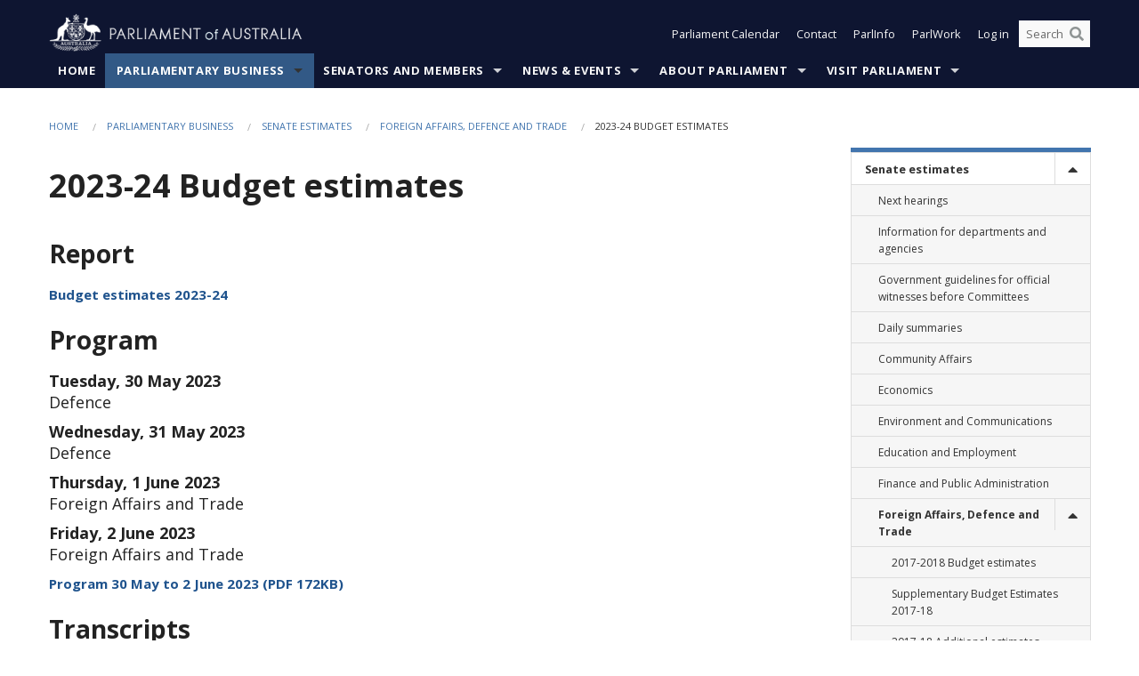

--- FILE ---
content_type: text/html; charset=utf-8
request_url: https://www.aph.gov.au/Parliamentary_Business/Senate_estimates/fadt/2023-24_Budget_estimates
body_size: 89533
content:


<!doctype html>
<!--[if lt IE 7 ]> <html lang="en" class="no-js ie6"> <![endif]-->
<!--[if IE 7 ]>    <html lang="en" class="no-js ie7"> <![endif]-->
<!--[if IE 8 ]>    <html lang="en" class="no-js ie8"> <![endif]-->
<!--[if IE 9 ]>    <html lang="en" class="no-js ie9"> <![endif]-->
<!--[if (gt IE 9)|!(IE)]><!-->
<html class="no-js" lang="en" xml:lang="en" xmlns="http://www.w3.org/1999/xhtml">
<!--<![endif]-->

<head id="Head1">
    <!-- UserWay widget -->
    <script>
        (function (d) {
            var s = d.createElement("script");
            /* uncomment the following line to override default position*/
            /* s.setAttribute("data-position", 1);*/
            /* uncomment the following line to override default size (values: small, large)*/
            /* s.setAttribute("data-size", "large");*/
            /* uncomment the following line to override default language (e.g., fr, de, es, he, nl, etc.)*/
            /* s.setAttribute("data-language", "null");*/
            /* uncomment the following line to override color set via widget (e.g., #053f67)*/
            s.setAttribute("data-color", "#0e1531");
            /* uncomment the following line to override type set via widget (1=person, 2=chair, 3=eye, 4=text)*/
            /* s.setAttribute("data-type", "1");*/
            /* s.setAttribute("data-statement_text:", "Our Accessibility Statement");*/
            /* s.setAttribute("data-statement_url", "http://www.example.com/accessibility";*/
            /* uncomment the following line to override support on mobile devices*/
            /* s.setAttribute("data-mobile", true);*/
            /* uncomment the following line to set custom trigger action for accessibility menu*/
            /* s.setAttribute("data-trigger", "triggerId")*/
            s.setAttribute("data-account", "Nu37TW4Ef2");
            s.setAttribute("src", "https://cdn.userway.org/widget.js");
            (d.body || d.head).appendChild(s);
        })(document)
    </script>
    <!-- Google Tag Manager -->
    <script>(function (w, d, s, l, i) {
                w[l] = w[l] || []; w[l].push({
                    'gtm.start':
                        new Date().getTime(), event: 'gtm.js'
                }); var f = d.getElementsByTagName(s)[0],
                    j = d.createElement(s), dl = l != 'dataLayer' ? '&l=' + l : ''; j.async = true; j.src =
                        'https://www.googletagmanager.com/gtm.js?id=' + i + dl; f.parentNode.insertBefore(j, f);
            })(window, document, 'script', 'dataLayer', 'GTM-N2CL3M9');</script>
    <!-- End Google Tag Manager -->
    <meta charset="utf-8" /><meta http-equiv="X-UA-Compatible" content="IE=edge,chrome=1" /><meta property="og:title" content="2023-24 Budget estimates" /><meta property="og:image" content="/images/template/Default_Classified_150_90.png" /><meta property="og:description" content="Report
Budget estimates 2023-24
Program
Tuesday, 30 May&amp;nbsp;2023
Defence
Wednesday, 31 May 2023
Defence
Thursday, 1 June 2023
Foreign Affairs and Trade
Friday, 2 June 2023
Foreign Affairs and Trade
Program 30 May to 2 June 2023 (PDF 172KB)&amp;nbsp;
 Live updates-->
Transcripts

   " /><meta property="og:url" content="https://www.aph.gov.au/Parliamentary_Business/Senate_estimates/fadt/2023-24_Budget_estimates" /><meta name="msvalidate.01" content="5D9111AD3364510F24400EBF6E139AB5" /><title>
	2023-24 Budget estimates
        
     &ndash; Parliament of Australia
</title><link rel="schema.DCTERMS" href="http://purl.org/dc/terms/" /><link rel="schema.AGLSTERMS" href="http://www.agls.gov.au/agls/terms/" /><link rel="license" href="http://creativecommons.org/licenses/by-nc-nd/3.0/au/" /><meta name="description" content="2023-24 Budget estimates" /><meta name="keywords" content="parliament, house, senate, parliamentary, committees, representatives, government, bills, motions" /><meta name="DCTERMS.Description" content="2023-24 Budget estimates" /><meta name="DCTERMS.creator" content="corporateName=Commonwealth Parliament; address=Parliament House, Canberra, ACT, 2600; contact=+61 2 6277 7111;" /><meta name="DCTERMS.title" content="2023-24 Budget estimates" /><meta name="DCTERMS.subject" content="2023-24 Budget estimates" /><meta name="DCTERMS.created" content="2023-06-27" /><meta name="DCTERMS.modified" content="2023-07-17" /><meta name="DCTERMS.type" content="text" /><meta name="DCTERMS.coverage" content="Australia" /><meta name="DCTERMS.identifier" content="https://www.aph.gov.au/Parliamentary_Business/Senate_estimates/fadt/2023-24_Budget_estimates" /><meta name="DCTERMS.publisher" content="corporateName=Commonwealth Parliament; address=Parliament House, Canberra, ACT, 2600; contact=+61 2 6277 7111" /><meta name="DCTERMS.rights" content="http://www.aph.gov.au/Help/Disclaimer_Privacy_Copyright" /><meta name="DCTERMS.rightsHolder" content="Commonwealth of Australia" /><meta name="DCTERMS.license" content="Creative Commons - Attribution-NonCommercial-NoDerivs 3.0 Australia (CC BY-NC-ND 3.0 AU)" /><meta name="DCTERMS.language" content="en-AU" /><meta name="DCTERMS.format" content="text/html" /><meta name="viewport" content="width=device-width, initial-scale=1.0" /><link rel="shortcut icon" href="/favicon.ico" /><link href="//fonts.googleapis.com/css?family=Open+Sans:400italic,700,300,800,400|Open+Sans+Condensed:300,700" rel="stylesheet" type="text/css" /><link rel="apple-touch-icon" sizes="60x60" href="/touch-icon-iphone.png" /><link rel="apple-touch-icon" sizes="76x76" href="/touch-icon-ipad.png" /><link rel="apple-touch-icon" sizes="120x120" href="/touch-icon-iphone-retina.png" /><link rel="apple-touch-icon" sizes="152x152" href="/touch-icon-ipad-retina.png" />
        
        <link rel="stylesheet" media="screen" href="/css/style.min.css?v=1486590670" />
        
        <link rel="stylesheet" media="handheld" href="/css/handheld.css?v=3444104224" />
        <link rel="stylesheet" media="screen" href="/css/aph-theme/jquery-ui-1.8.6.custom.css" />
        <link rel="stylesheet" media="screen" href="/css/vendor/colorbox/colorbox.css?v=215458967" />
        
        <link rel="stylesheet" media="print" href="/css/print.css?v=1577436929" />
        

    <script type="text/javascript" src="/js/libs/jquery-1.10.2.min.js"></script>
    <script type="text/javascript" src="/js/libs/jquery-ui-1.10.4.custom.min.js"></script>
    <script type="text/javascript" src="/js/jquery.dateFormat-1.0.js"></script>
    <script type="text/javascript" src="/js/libs/jquery-migrate-1.2.1.min.js"></script>
    <script type="text/javascript" src="/js/plugins.js?v=2347550531"></script>
    <script type="text/javascript" src="/js/script.js?v=4153783859"></script>
    
    <script type="text/javascript" src="/js/vendor/lightbox2/lightbox.min.js?v=97624409"></script>

    <script type="text/javascript" src="/js/vendor/lightbox2/lightbox.min.js?v=97624409"></script>

    
    <script src="/js/libs/contentshare.js?v=2058135496"></script>

    <script type="text/javascript" src="/js/libs/react/react.min.js?v=3706843405"></script>
    <script type="text/javascript" src="/js/libs/react/react-dom.min.js?v=3706843405"></script>
    <script type="text/javascript" src="/js/libs/pubsub.js?v=2418985062"></script>
    <script type="text/javascript" src="/js/libs/moment.js?v=160068683"></script>
    <script type="text/javascript" src="/js/libs/moment-timezone-with-data.js?v=1518348680"></script>
    <script type="text/javascript">
        moment.tz.setDefault("Australia/Canberra");
    </script>
    <script type="text/javascript" src="/js/libs/duration-format.js?v=273884284"></script>

    <!--PLUGINS-->
    <script src="/js/vendor/porthole.min.js?v=2253615438"></script>
    <!--END PLUGINS-->
    <!--CORE-->
    <script src="/js/core.js?v=3918537519"></script>
    <!--END CORE-->

    <!--[if !(IE 6) | !(IE 7) | !(IE 8)]><!-->
    <script type="text/javascript" src="/js/libs/snap-ie-cache-fix.js?v=309387760"></script>
    <script type="text/javascript" src="/js/libs/respond.js?v=2777172843"></script>
    <!--<![endif]-->

    <!--[if lte IE 8 ]>
        <link rel="stylesheet" href="/css/ie-legacy.css" />    
    <![endif]-->

    <!--[if lt IE 7 ]>
    <script src="/js/libs/dd_belatedpng.js"></script>
    <script> DD_belatedPNG.fix('#site-logo img'); //fix any <img> or .png_bg background-images </script>
    <![endif]-->
    <script type="text/javascript" src="/js/libs/modernizr-3.6-complete.min.js?v=3030946925"></script>
    <script type="text/javascript" src="/js/vendor/AC_RunActiveContent.js?v=2714468098"></script>
    
    <script src="https://www.google.com/recaptcha/api.js?render=6Ld_jYUpAAAAALpOhXvR17v-Mkd6yXzP0m8pJ6RD"></script>
    </head>
<body id="body1" class="">
    <!-- Google Tag Manager (noscript) -->
    <noscript>
        <iframe src="https://www.googletagmanager.com/ns.html?id="
            height="0" width="0" style="display: none; visibility: hidden"></iframe>
    </noscript>
    <!-- End Google Tag Manager (noscript) -->
    <form method="post" action="/Parliamentary_Business/Senate_estimates/fadt/2023-24_Budget_estimates" id="mainform">
<div class="aspNetHidden">
<input type="hidden" name="__EVENTTARGET" id="__EVENTTARGET" value="" />
<input type="hidden" name="__EVENTARGUMENT" id="__EVENTARGUMENT" value="" />
<input type="hidden" name="__VIEWSTATE" id="__VIEWSTATE" value="W0We0qxYShGwHgh/kr1DBb2GisA3d433u5pd8ZJzEUuxAbrwJXyxLKkXSSbAztgHjP6xgKyqhLOe/ugXP5XEN+4Nx/UgJds3eYelbS7uCFC7rCSw6Eqx6glv847xlzW3+r+wV3EuxGQG1qsxerUxMCCN/bIkbxwkau+SpmaYaPV4R8wBO5bMHginWgl74HQNmBJNVZgOvqu0Wr0/exwdBu76FUi436zSId8g5uZ+0LuaThy430SgovJrp8zz7/b+lEHaUQcJcVfTXwL91Ccy9P8j7ou8P9b4zH3OwPLS1lzFwkFulJOzV/QlnN5xaQkKN5WjoFrjzQ9b3o0v5ULjNqM8OuTglYL9wj8XrKWTeN3H4xU+wFE/zzgrdUl8v+suS1X9wLDdwicoEBcrn4S8LFLmeGwfkii9zzJUHyEfFsWuReV6ZUY5njTicRJVt6jZmvk8c/I8jDGA8rCcSAytnciwoeyergIA4xRGO4DdEwmTJTEP5YkHpr4i8HjacxRZNIon6NzCqEJI+3qI7kMUoiIpL2J5iQPv8EfJ0KBzcMmTx1kpQ39OzOoubNW2HyZuaU3jearvrK1Qf/jsXxDEovq8sAIwwEq6l0sXM2w1FelxRQiJi3ixz9cljwz9vZCsjb/0m6wCbDS/i5tkgiryd3WiKfqesS7zToKaGlo0Ok82N4CQKzs0sfirUHyEuue3om4mSSs7yQmxCfmHabKqy1nzqKEp/BdO/tDG3hB7LyJb1nq2JeiV6VjQSOX2O39FiluAV1rGGT2vlVc3GoOBc+F/gdqNyOJ70RFXSc5B4I6fPwkqbvOcFbZv0ZmCMy3fvKIn8pfkk5XaKbzLNGlkZHv19E6vYH2LwDPUGAHOAeL9+N7s4qohG9hafUuuhYCOiO3H56uTd8xjznYHeKjVujHzxJ4XbByV8q4B+uYJiZFJcynWRdUOTO9g/xeZiz5kHgU29zyoulZUcqGJJHi0jEsDOwu0/7AJ9UPD/pIE8wQ4HWfryl+67pBSHg2Tj0bJc5uZxuNLr4rZqoOp5TLngigwggib4BkUIBN68AgIcOCtqJWFJc/dIoA6w4lxuDTNozdfOEwZqJXgH38FgKaom/0zPATXYe3uTZvpGlQdFoQrxgnfcqcqzZKqqBrtTUg9NLp4TS5zJJOyAhXdkvvbrLxU/ap82reY88Q8sNhpvK5vM2Ig7XGJ7pI+4kEtaaWir6VqePj6e8txwTTyCv5GlpGgRY/[base64]/zfTdZKNrqGPOiD0YVYA7UiPWKaiLwW85TbvFca3GsOumHGYO2o4lHGT9t74atjLF3WwCU51ATeEBrLBHpsWNhiPqRXc2wEp+RyCm5UbXeEkCou73CoSqWVa3jbkm/XJJ69LQP8yckiZoqDwmGdlZRr0ytklqH5y1Qsnn03Y+TvSHiTs0HcjX6l37+0s/FY7rMoqKKomMglDEO5pqD9Qr2+6RR9SOtp3m+p1Bz9mJbJHpFJPciYXyx33GARw4t/qwiWRwNuK+1BlGn+pwp2Nf4VNRwLjMK4nSQaR4nI=" />
</div>

<script type="text/javascript">
//<![CDATA[
var theForm = document.forms['mainform'];
if (!theForm) {
    theForm = document.mainform;
}
function __doPostBack(eventTarget, eventArgument) {
    if (!theForm.onsubmit || (theForm.onsubmit() != false)) {
        theForm.__EVENTTARGET.value = eventTarget;
        theForm.__EVENTARGUMENT.value = eventArgument;
        theForm.submit();
    }
}
//]]>
</script>


<script src="/WebResource.axd?d=pynGkmcFUV13He1Qd6_TZLoiRuBpjqx-mc4XYiEXE5AhhIqco9hBwrTw0Tb7b7xnVXxVYQ2&amp;t=638901896248157332" type="text/javascript"></script>

<SCRIPT LANGUAGE="JavaScript">function validatecbRAgree(oSrc, args){args.IsValid = document.getElementById("cbRAgree").checked;}</SCRIPT><SCRIPT LANGUAGE="JavaScript">function validatetxtRPasswordConfirm(oSrc, args){args.IsValid = document.getElementById("txtRPasswordConfirm").value.length == 0 || (document.getElementById("txtRPasswordConfirm").value.length > 0 && document.getElementById("txtRPassword").value == document.getElementById("txtRPasswordConfirm").value);}</SCRIPT>
<script src="/ScriptResource.axd?d=NJmAwtEo3Ipnlaxl6CMhvke6LuKNAIG7wYOJ0svbr6ONPX84I_mgHcaT4vlKIcsaiSilqTO2BSjgHfMknroo8jcCuptYgPcm4RziWlEs--KIFpQTsX7IzkyRphQJbqfMTX1duQSbK8E8ppY2fR2sRsVOWZo1&amp;t=5c0e0825" type="text/javascript"></script>
<script src="/ScriptResource.axd?d=dwY9oWetJoJoVpgL6Zq8ONn6rPVYJGBVTR68BxEKJFmfic3OWCCt72aiM8KSgUYJDTVRUBGKySWh7ZXPbC0k-ODM6mBUyoBgGnd8l-OIjB5fkBCFQwlBjvs66KJFiYOzD8rOxneUeSdqeqrGhXA_47-1LZA1&amp;t=5c0e0825" type="text/javascript"></script>
<script src="/ParliamentNumbers.svc/js" type="text/javascript"></script>
<script src="/Predictive/Predictive.asmx/js" type="text/javascript"></script>
<div class="aspNetHidden">

	<input type="hidden" name="__VIEWSTATEGENERATOR" id="__VIEWSTATEGENERATOR" value="35DD2790" />
	<input type="hidden" name="__EVENTVALIDATION" id="__EVENTVALIDATION" value="Zb2HCUbA4s1HwbewUHP1uVZgkbkXKwzS1rj1OzvoUjHKphhrrjxLHP7kVraxLk85WDGyVMKReYrulpemziRGNDQaHuutuFryYmeREBr17t0feIE5hxIE7eC+aNnoBhAuEefTbbAIFA7V0+FIUTM2rUi5GTAvy8hUkTh1f3xCz8IV22UzF2CNNz9NdlI5r/rDU7zPfrPoFT3KNGp5M8dGpOSNjC12oNZSove9DTRFpIvYEEqCWgC6gdE0VN4YBgibksWKGjznW2GqBOhv7iwYqH5x4UkAFRX3DecFPbRbd7aHylZAIKxtO4H5rJEoqhzNR69TZsj7bE8dzkVzPyRQCC9uvRR7yJx1cg0zUAQIP4/vJHYguZQ1hdR83OCcQ9NRlMCjL5etHQbBgxnqRKivmWSvpjA=" />
</div>
        <script type="text/javascript">
//<![CDATA[
Sys.WebForms.PageRequestManager._initialize('ScriptManager1', 'mainform', [], [], [], 90, '');
//]]>
</script>


        <div class="off-canvas-wrap" data-offcanvas>
            <div aria-label="inner-wrap" class="inner-wrap">
                <style>
@import url("/~/media/Senate/styles/senate.css");
</style>

    

<header>
    <section class="row" role="navigation" aria-label="Skip links">
        <div class="columns">
            <ul class="skip-links">
                <li><a role="button" href="#main-nav" aria-label="Skip to navigation">Skip to navigation</a></li>
                <li><a role="button" href="#content" aria-label="Skip to content">Skip to content</a></li>
            </ul>
        </div>
    </section>

    <div class="row header-img">
        <div class="medium-4 large-4 columns">
            <h1><a href="/">
                <img src="/images/template/header-logo.png" alt="Home - Parliament of Australia logo" /></a></h1>
        </div>

        <div class="medium-8 large-8 columns" style="padding-left: 0rem">
            <div class="row">
                <div class="columns">
                    <div class="nav-top-links-container">
                        <nav aria-label="Quick links" class="nav-top-links">
                            <ul class="inline-block-list text-small">
                                <li><a title="Open the Parliament Calendar" href="#" role="button" class="right-off-canvas-toggle" id="openParliamentaryCalendar" tabindex="0">Parliament Calendar</a></li>
                                <li><a title="Contact Us" href="/Help/Contact">Contact</a></li>
                                <li class="hide-for-small-only"><a title="Go to ParlInfo Search" href="https://parlinfo.aph.gov.au" target="_blank" rel="noopener noreferrer">ParlInfo</a></li>
                                <li class="hide-for-small-only"><a title="Go to ParlWork" href="https://parlwork.aph.gov.au" target="_blank" rel="noopener noreferrer">ParlWork</a></li>
                                
                                
                                        <li>
                                            <a title="Log in to My Parliament account" href="/Help/Login">Log in</a>
                                        </li>
                                    

                                <li class="has-form hide-for-small-only">
                                    <input aria-label="Search the website" id="txtGenericSearchTerm" aria-label="Input search content" type="text" placeholder="Search ...">
                                    <button id="btnGenericSearch" aria-label="Perform a search" type="submit"><em class="fa fa-search"></em></button>
                                </li>

                                <!--START SEARCH CONTROL-->
                                <script type="text/javascript">
                                    function SearchTermIsValid(searchTerm) {
                                        var result = searchTerm !== '';
                                        return result;
                                    }

                                    $(document).ready(function () {
                                        $("#btnGenericSearch").on("click", function (e) {
                                            e.preventDefault();

                                            var searchTerm = encodeURI($("#txtGenericSearchTerm").val());

                                            if (SearchTermIsValid(searchTerm)) {
                                                if (window.location.href.indexOf("parlview.aph.gov.au") > -1) {
                                                    window.location = "https://www.aph.gov.au/Help/Federated_Search_Results?q=" + searchTerm;
                                                } else {
                                                    window.location = "/Help/Federated_Search_Results?q=" + searchTerm;
                                                }
                                            }

                                            return false;
                                        });

                                        $("#txtGenericSearchTerm").keypress(function (e) {
                                            if (e.keyCode === 13) {
                                                $("#btnGenericSearch").click();
                                                return false;
                                            }
                                        });
                                    });
                                </script>
                                <!--END SEARCH CONTROL-->
                            </ul>
                        </nav>
                    </div>
                </div>
            </div>
        </div>
    </div>
</header>

<script type="text/javascript" src="/js/components/global/header-username.js"></script>

                

<div class="contain-to-grid">
    <nav aria-label="Site navigation" id="main-nav" class="top-bar" data-topbar>
        <ul class="title-area nav-top-links-mobile">
           <li class="has-form show-for-small-only">
                <input aria-label="Search the website" id="txtGenericSearchTermMobile" aria-label="Input search content" type="text" placeholder="Search ...">
                <button id="btnGenericSearchMobile" aria-label="Perform a search" type="submit"><em class="fa fa-search"></em></button>
            </li>

            <!--START SEARCH CONTROL-->
            <script type="text/javascript">
                function SearchTermIsValid(searchTerm) {
                    var result = searchTerm !== '';
                    return result;
                }

                $(document).ready(function () {
                    $("#btnGenericSearchMobile").on("click", function (e) {
                        e.preventDefault();

                        var searchTerm = encodeURI($("#txtGenericSearchTermMobile").val());

                        if (SearchTermIsValid(searchTerm)) {
                            if (window.location.href.indexOf("parlview.aph.gov.au") > -1) {
                                window.location = "https://www.aph.gov.au/Help/Federated_Search_Results?q=" + searchTerm;
                            } else {
                                window.location = "/Help/Federated_Search_Results?q=" + searchTerm;
                            }
                        }

                        return false;
                    });

                    $("#txtGenericSearchTermMobile").keypress(function (e) {
                        if (e.keyCode === 13) {
                            $("#btnGenericSearchMobile").click();
                            return false;
                        }
                    });
                });
            </script>
            <!--END SEARCH CONTROL-->
            <li class="toggle-topbar menu-icon">
                <a href="#" onclick="sendGoogleAnalyticsEvent('Primary Nav', 'Click hamburger menu', '')" role="button" aria-label="Open site navigation" aria-expanded="false">
                    <span>Menu</span>
                </a>
            </li>
        </ul>

        <section role="navigation" aria-label="navigation" class="top-bar-section top-bar-section-hidden">
            <ul id="main-nav-sub">
            
                <li class="">
                    <a href="/" class="primary-nav-item-dropdown"
                       onclick="sendGoogleAnalyticsEvent('Primary Nav', 'Click Parent item', 'Home')">Home</a>

                
                </li>
                
                <li class="active has-dropdown not-click">
                    <a href="/Parliamentary_Business" class="primary-nav-item-dropdown"
                       onclick="sendGoogleAnalyticsEvent('Primary Nav', 'Click Parent item', 'Parliamentary Business')">Parliamentary Business</a>

                
                    <ul class="dropdown primary-nav-item-dropdown-hidden">

                    
                        <li class="">
                            <a href="/Parliamentary_Business/Bills_Legislation" onclick="sendGoogleAnalyticsEvent('Primary Nav', 'Click Child item', 'Bills and Legislation')">Bills and Legislation</a>
                        </li>
                        
                        <li class="">
                            <a href="/Parliamentary_Business/Tabled_documents" onclick="sendGoogleAnalyticsEvent('Primary Nav', 'Click Child item', 'Tabled documents')">Tabled documents</a>
                        </li>
                        
                        <li class="">
                            <a href="/Parliamentary_Business/Chamber_documents" onclick="sendGoogleAnalyticsEvent('Primary Nav', 'Click Child item', 'Chamber documents')">Chamber documents</a>
                        </li>
                        
                        <li class="">
                            <a href="/Parliamentary_Business/Hansard" onclick="sendGoogleAnalyticsEvent('Primary Nav', 'Click Child item', 'Hansard')">Hansard</a>
                        </li>
                        
                        <li class="">
                            <a href="/Parliamentary_Business/Senate_estimates" onclick="sendGoogleAnalyticsEvent('Primary Nav', 'Click Child item', 'Senate estimates')">Senate estimates</a>
                        </li>
                        
                        <li class="">
                            <a href="/Parliamentary_Business/Committees" onclick="sendGoogleAnalyticsEvent('Primary Nav', 'Click Child item', 'Committees')">Committees</a>
                        </li>
                        
                        <li class="">
                            <a href="/Parliamentary_Business/Statistics" onclick="sendGoogleAnalyticsEvent('Primary Nav', 'Click Child item', 'Statistics')">Statistics</a>
                        </li>
                        
                        <li class="">
                            <a href="/Parliamentary_Business/Petitions" onclick="sendGoogleAnalyticsEvent('Primary Nav', 'Click Child item', 'Petitions')">Petitions</a>
                        </li>
                        
                    </ul>
                    
                </li>
                
                <li class="has-dropdown not-click">
                    <a href="/Senators_and_Members" class="primary-nav-item-dropdown"
                       onclick="sendGoogleAnalyticsEvent('Primary Nav', 'Click Parent item', 'Senators and Members')">Senators and Members</a>

                
                    <ul class="dropdown primary-nav-item-dropdown-hidden">

                    
                        <li class="">
                            <a href="/Senators_and_Members/Senators" onclick="sendGoogleAnalyticsEvent('Primary Nav', 'Click Child item', 'Senators')">Senators</a>
                        </li>
                        
                        <li class="">
                            <a href="/Senators_and_Members/Members" onclick="sendGoogleAnalyticsEvent('Primary Nav', 'Click Child item', 'Members')">Members</a>
                        </li>
                        
                        <li class="">
                            <a href="/Senators_and_Members/Contacting_Senators_and_Members" onclick="sendGoogleAnalyticsEvent('Primary Nav', 'Click Child item', 'Contacting Senators and Members')">Contacting Senators and Members</a>
                        </li>
                        
                    </ul>
                    
                </li>
                
                <li class="has-dropdown not-click">
                    <a href="/News_and_Events" class="primary-nav-item-dropdown"
                       onclick="sendGoogleAnalyticsEvent('Primary Nav', 'Click Parent item', 'News \u0026 Events')">News & Events</a>

                
                    <ul class="dropdown primary-nav-item-dropdown-hidden">

                    
                        <li class="">
                            <a href="/News_and_Events/Watch_Read_Listen" onclick="sendGoogleAnalyticsEvent('Primary Nav', 'Click Child item', 'Watch, Read, Listen')">Watch, Read, Listen</a>
                        </li>
                        
                        <li class="">
                            <a href="/News_and_Events/Events_Calendar" onclick="sendGoogleAnalyticsEvent('Primary Nav', 'Click Child item', 'Events Calendar')">Events Calendar</a>
                        </li>
                        
                        <li class="">
                            <a href="/News_and_Events/Senate_news_and_events" onclick="sendGoogleAnalyticsEvent('Primary Nav', 'Click Child item', 'Senate news and events')">Senate news and events</a>
                        </li>
                        
                        <li class="">
                            <a href="/News_and_Events/About_the_House_News" onclick="sendGoogleAnalyticsEvent('Primary Nav', 'Click Child item', 'About the House News')">About the House News</a>
                        </li>
                        
                        <li class="">
                            <a href="/News_and_Events/Joint_statements_by_the_Presiding_Officers" onclick="sendGoogleAnalyticsEvent('Primary Nav', 'Click Child item', 'Joint statements by the Presiding Officers')">Joint statements by the Presiding Officers</a>
                        </li>
                        
                        <li class="">
                            <a href="/News_and_Events/My_First_Speech" onclick="sendGoogleAnalyticsEvent('Primary Nav', 'Click Child item', 'My First Speech')">My First Speech</a>
                        </li>
                        
                    </ul>
                    
                </li>
                
                <li class="has-dropdown not-click">
                    <a href="/About_Parliament" class="primary-nav-item-dropdown"
                       onclick="sendGoogleAnalyticsEvent('Primary Nav', 'Click Parent item', 'About Parliament')">About Parliament</a>

                
                    <ul class="dropdown primary-nav-item-dropdown-hidden">

                    
                        <li class="">
                            <a href="/About_Parliament/Senate" onclick="sendGoogleAnalyticsEvent('Primary Nav', 'Click Child item', 'Senate')">Senate</a>
                        </li>
                        
                        <li class="">
                            <a href="/About_Parliament/House_of_Representatives" onclick="sendGoogleAnalyticsEvent('Primary Nav', 'Click Child item', 'House of Representatives')">House of Representatives</a>
                        </li>
                        
                        <li class="">
                            <a href="/About_Parliament/Work_of_the_Parliament" onclick="sendGoogleAnalyticsEvent('Primary Nav', 'Click Child item', 'Work of the Parliament')">Work of the Parliament</a>
                        </li>
                        
                        <li class="">
                            <a href="/About_Parliament/Parliamentary_Leadership_Taskforce" onclick="sendGoogleAnalyticsEvent('Primary Nav', 'Click Child item', 'Parliamentary Leadership Taskforce')">Parliamentary Leadership Taskforce</a>
                        </li>
                        
                        <li class="">
                            <a href="/About_Parliament/Parliamentary_departments" onclick="sendGoogleAnalyticsEvent('Primary Nav', 'Click Child item', 'Parliamentary departments')">Parliamentary departments</a>
                        </li>
                        
                        <li class="">
                            <a href="/About_Parliament/International_Program" onclick="sendGoogleAnalyticsEvent('Primary Nav', 'Click Child item', 'International Program')">International Program</a>
                        </li>
                        
                        <li class="">
                            <a href="/About_Parliament/Publications" onclick="sendGoogleAnalyticsEvent('Primary Nav', 'Click Child item', 'Publications and policies')">Publications and policies</a>
                        </li>
                        
                        <li class="">
                            <a href="/About_Parliament/Employment" onclick="sendGoogleAnalyticsEvent('Primary Nav', 'Click Child item', 'Employment')">Employment</a>
                        </li>
                        
                        <li class="">
                            <a href="/About_Parliament/Media_Rules_and_Filming_Applications" onclick="sendGoogleAnalyticsEvent('Primary Nav', 'Click Child item', 'Media Rules and Filming Applications')">Media Rules and Filming Applications</a>
                        </li>
                        
                        <li class="">
                            <a href="/About_Parliament/Education_Resources" onclick="sendGoogleAnalyticsEvent('Primary Nav', 'Click Child item', 'Education Resources')">Education Resources</a>
                        </li>
                        
                        <li class="">
                            <a href="/About_Parliament/Parliamentary_Friendship" onclick="sendGoogleAnalyticsEvent('Primary Nav', 'Click Child item', 'Parliamentary Friendship Groups (non-country)')">Parliamentary Friendship Groups (non-country)</a>
                        </li>
                        
                        <li class="">
                            <a href="/About_Parliament/Australian_Parliament_House_Security_Pass_Office" onclick="sendGoogleAnalyticsEvent('Primary Nav', 'Click Child item', 'Australian Parliament House (APH) Security Pass Office')">Australian Parliament House (APH) Security Pass Office</a>
                        </li>
                        
                        <li class="">
                            <a href="/About_Parliament/Sitting_Calendar" onclick="sendGoogleAnalyticsEvent('Primary Nav', 'Click Child item', 'Sitting Calendar')">Sitting Calendar</a>
                        </li>
                        
                    </ul>
                    
                </li>
                
                <li class="has-dropdown not-click">
                    <a href="/Visit_Parliament" class="primary-nav-item-dropdown"
                       onclick="sendGoogleAnalyticsEvent('Primary Nav', 'Click Parent item', 'Visit Parliament')">Visit Parliament</a>

                
                    <ul class="dropdown primary-nav-item-dropdown-hidden">

                    
                        <li class="">
                            <a href="/Visit_Parliament/Whats_On" onclick="sendGoogleAnalyticsEvent('Primary Nav', 'Click Child item', 'What\u0027s on')">What's on</a>
                        </li>
                        
                        <li class="">
                            <a href="/Visit_Parliament/Things_to_Do" onclick="sendGoogleAnalyticsEvent('Primary Nav', 'Click Child item', 'Things to Do')">Things to Do</a>
                        </li>
                        
                        <li class="">
                            <a href="/Visit_Parliament/Art" onclick="sendGoogleAnalyticsEvent('Primary Nav', 'Click Child item', 'Art at Parliament')">Art at Parliament</a>
                        </li>
                        
                        <li class="">
                            <a href="/Visit_Parliament/Dining" onclick="sendGoogleAnalyticsEvent('Primary Nav', 'Click Child item', 'Dining')">Dining</a>
                        </li>
                        
                        <li class="">
                            <a href="/Visit_Parliament/Parliament_Shop" onclick="sendGoogleAnalyticsEvent('Primary Nav', 'Click Child item', 'Parliament Shop')">Parliament Shop</a>
                        </li>
                        
                        <li class="">
                            <a href="/Visit_Parliament/Venue_Hire" onclick="sendGoogleAnalyticsEvent('Primary Nav', 'Click Child item', 'Venue Hire')">Venue Hire</a>
                        </li>
                        
                        <li class="">
                            <a href="/Visit_Parliament/Plan_your_Visit" onclick="sendGoogleAnalyticsEvent('Primary Nav', 'Click Child item', 'Plan your Visit')">Plan your Visit</a>
                        </li>
                        
                        <li class="">
                            <a href="/Visit_Parliament/Accessibility" onclick="sendGoogleAnalyticsEvent('Primary Nav', 'Click Child item', 'Accessibility')">Accessibility</a>
                        </li>
                        
                    </ul>
                    
                </li>
                
            </ul>
        </section>
    </nav>
</div>

                
                

<div class="row padding-medium" id="content" role="main">
    <div class="columns">
        
<div class="breadcrumbs-container show-for-medium-up">
    <a id="skip"></a>
    <!-- START BREADCRUMBS -->
    
    <nav aria-label="Breadcrumbs" class="breadcrumbs">
        
               <a href="/">Home</a>
              
               <a href="/Parliamentary_Business">Parliamentary Business</a>
              
               <a href="/Parliamentary_Business/Senate_estimates">Senate estimates</a>
              
               <a href="/Parliamentary_Business/Senate_estimates/fadt">Foreign Affairs, Defence and Trade</a>
              
               <span aria-label="breadcrumbs" class="current">2023-24 Budget estimates</span>
              
    </nav>
    
    <!-- END BREADCRUMBS -->
</div>

        
        <div class="row">
            <div class="large-9 columns main-column">
                <h1>2023-24 Budget estimates</h1>

                <div class="hide-for-large-up  ">
                    

<div class="sidenav" role="navigation" aria-label="Secondary navigation">      
    <a class="sidenav__heading" aria-expanded="false" role="button" tabindex="0"><span class="sidenav__heading--span">In this section</span></a>
    <ul class="restartSecondary sidenav__list"><li class="sidenav__item sidenav__item--has-dropdown active" /><a role="link" onclick="sendGoogleAnalyticsEvent('Secondary Nav', '2023-24 Budget estimates', 'Senate estimates')" class="active" href="/Parliamentary_Business/Senate_estimates" alt="Senate estimates secondary link">Senate estimates</a><a href ="" aria-label="toggle" class="sidenav__dropdown__toggle" aria-label="Drop down"><span class="fa fa-fw fa-caret-up" aria-hidden="true"></span></a><ul class="sidenav__dropdown"><li class="sidenav__item" /><a role="link" onclick="sendGoogleAnalyticsEvent('Secondary Nav', '2023-24 Budget estimates', 'Next hearings')"  href="/Parliamentary_Business/Senate_estimates/Next_hearings" alt="Next hearings secondary link">Next hearings</a><li class="sidenav__item" /><a role="link" onclick="sendGoogleAnalyticsEvent('Secondary Nav', '2023-24 Budget estimates', 'Information for departments and agencies')"  href="/Parliamentary_Business/Senate_estimates/Information_for_departments_and_agencies" alt="Information for departments and agencies secondary link">Information for departments and agencies</a><li class="sidenav__item" /><a role="link" onclick="sendGoogleAnalyticsEvent('Secondary Nav', '2023-24 Budget estimates', 'Government guidelines for official witnesses before Committees')"  href="/Parliamentary_Business/Senate_estimates/Guidelines_for_official_witness" alt="Government guidelines for official witnesses before Committees secondary link">Government guidelines for official witnesses before Committees</a><li class="sidenav__item" /><a role="link" onclick="sendGoogleAnalyticsEvent('Secondary Nav', '2023-24 Budget estimates', 'Daily summaries')"  href="/Parliamentary_Business/Senate_estimates/Daily_summaries" alt="Daily summaries secondary link">Daily summaries</a><li class="sidenav__item" /><a role="link" onclick="sendGoogleAnalyticsEvent('Secondary Nav', '2023-24 Budget estimates', 'Community Affairs')"  href="/Parliamentary_Business/Senate_estimates/ca" alt="Community Affairs secondary link">Community Affairs</a><li class="sidenav__item" /><a role="link" onclick="sendGoogleAnalyticsEvent('Secondary Nav', '2023-24 Budget estimates', 'Economics')"  href="/Parliamentary_Business/Senate_estimates/Economics" alt="Economics secondary link">Economics</a><li class="sidenav__item" /><a role="link" onclick="sendGoogleAnalyticsEvent('Secondary Nav', '2023-24 Budget estimates', 'Environment and Communications')"  href="/Parliamentary_Business/Senate_estimates/ec" alt="Environment and Communications secondary link">Environment and Communications</a><li class="sidenav__item" /><a role="link" onclick="sendGoogleAnalyticsEvent('Secondary Nav', '2023-24 Budget estimates', 'Education and Employment')"  href="/Parliamentary_Business/Senate_estimates/ee" alt="Education and Employment secondary link">Education and Employment</a><li class="sidenav__item" /><a role="link" onclick="sendGoogleAnalyticsEvent('Secondary Nav', '2023-24 Budget estimates', 'Finance and Public Administration')"  href="/Parliamentary_Business/Senate_estimates/fpa" alt="Finance and Public Administration secondary link">Finance and Public Administration</a><li class="sidenav__item sidenav__item--has-dropdown active" /><a role="link" onclick="sendGoogleAnalyticsEvent('Secondary Nav', '2023-24 Budget estimates', 'Foreign Affairs, Defence and Trade')" class="active" href="/Parliamentary_Business/Senate_estimates/fadt" alt="Foreign Affairs, Defence and Trade secondary link">Foreign Affairs, Defence and Trade</a><a href ="" aria-label="toggle" class="sidenav__dropdown__toggle" aria-label="Drop down"><span class="fa fa-fw fa-caret-up" aria-hidden="true"></span></a><ul class="sidenav__dropdown"><li class="sidenav__item" /><a role="link" onclick="sendGoogleAnalyticsEvent('Secondary Nav', '2023-24 Budget estimates', '2017-2018 Budget estimates')"  href="/Parliamentary_Business/Senate_estimates/fadt/2017-18_Budget_Estimates" alt="2017-2018 Budget estimates secondary link">2017-2018 Budget estimates</a><li class="sidenav__item" /><a role="link" onclick="sendGoogleAnalyticsEvent('Secondary Nav', '2023-24 Budget estimates', 'Supplementary Budget Estimates 2017-18 ')"  href="/Parliamentary_Business/Senate_estimates/fadt/2017-18_Supplementary_Budget_Estimates" alt="Supplementary Budget Estimates 2017-18  secondary link">Supplementary Budget Estimates 2017-18 </a><li class="sidenav__item" /><a role="link" onclick="sendGoogleAnalyticsEvent('Secondary Nav', '2023-24 Budget estimates', '2017-18 Additional estimates')"  href="/Parliamentary_Business/Senate_estimates/fadt/2017-18_Additional_estimates" alt="2017-18 Additional estimates secondary link">2017-18 Additional estimates</a><li class="sidenav__item" /><a role="link" onclick="sendGoogleAnalyticsEvent('Secondary Nav', '2023-24 Budget estimates', '2018-2019 Budget estimates')"  href="/Parliamentary_Business/Senate_estimates/fadt/2018-2019_Budget_estimates" alt="2018-2019 Budget estimates secondary link">2018-2019 Budget estimates</a><li class="sidenav__item" /><a role="link" onclick="sendGoogleAnalyticsEvent('Secondary Nav', '2023-24 Budget estimates', '2018-19 Supplementary Budget Estimates')"  href="/Parliamentary_Business/Senate_estimates/fadt/2018-19_Supplementary_Budget_Estimates" alt="2018-19 Supplementary Budget Estimates secondary link">2018-19 Supplementary Budget Estimates</a><li class="sidenav__item" /><a role="link" onclick="sendGoogleAnalyticsEvent('Secondary Nav', '2023-24 Budget estimates', '2018-19 Additional estimates')"  href="/Parliamentary_Business/Senate_estimates/fadt/2018-19_Additional_estimates" alt="2018-19 Additional estimates secondary link">2018-19 Additional estimates</a><li class="sidenav__item" /><a role="link" onclick="sendGoogleAnalyticsEvent('Secondary Nav', '2023-24 Budget estimates', '2019-2020 Budget estimates')"  href="/Parliamentary_Business/Senate_estimates/fadt/2019-2020_Budget_estimates" alt="2019-2020 Budget estimates secondary link">2019-2020 Budget estimates</a><li class="sidenav__item" /><a role="link" onclick="sendGoogleAnalyticsEvent('Secondary Nav', '2023-24 Budget estimates', '2019-20 Supplementary Budget Estimates')"  href="/Parliamentary_Business/Senate_estimates/fadt/2019-20_Supplementary_Budget_Estimates" alt="2019-20 Supplementary Budget Estimates secondary link">2019-20 Supplementary Budget Estimates</a><li class="sidenav__item" /><a role="link" onclick="sendGoogleAnalyticsEvent('Secondary Nav', '2023-24 Budget estimates', '2019-20 Additional estimates')"  href="/Parliamentary_Business/Senate_estimates/fadt/2019-20_Additional_estimates" alt="2019-20 Additional estimates secondary link">2019-20 Additional estimates</a><li class="sidenav__item" /><a role="link" onclick="sendGoogleAnalyticsEvent('Secondary Nav', '2023-24 Budget estimates', '2020-2021 Budget estimates')"  href="/Parliamentary_Business/Senate_estimates/fadt/2020-2021_Budget_estimates" alt="2020-2021 Budget estimates secondary link">2020-2021 Budget estimates</a><li class="sidenav__item" /><a role="link" onclick="sendGoogleAnalyticsEvent('Secondary Nav', '2023-24 Budget estimates', '2020-2021 Additional estimates')"  href="/Parliamentary_Business/Senate_estimates/fadt/2020-2021_Additional_estimates" alt="2020-2021 Additional estimates secondary link">2020-2021 Additional estimates</a><li class="sidenav__item" /><a role="link" onclick="sendGoogleAnalyticsEvent('Secondary Nav', '2023-24 Budget estimates', '2021-2022 Budget estimates')"  href="/Parliamentary_Business/Senate_estimates/fadt/2021-2022_Budget_estimates" alt="2021-2022 Budget estimates secondary link">2021-2022 Budget estimates</a><li class="sidenav__item" /><a role="link" onclick="sendGoogleAnalyticsEvent('Secondary Nav', '2023-24 Budget estimates', '2021-2022 Supplementary budget estimates')"  href="/Parliamentary_Business/Senate_estimates/fadt/2021-22_Supplementary_budget_estimates" alt="2021-2022 Supplementary budget estimates secondary link">2021-2022 Supplementary budget estimates</a><li class="sidenav__item" /><a role="link" onclick="sendGoogleAnalyticsEvent('Secondary Nav', '2023-24 Budget estimates', '2021-2022 Additional estimates')"  href="/Parliamentary_Business/Senate_estimates/fadt/2021-22_Additional_estimates" alt="2021-2022 Additional estimates secondary link">2021-2022 Additional estimates</a><li class="sidenav__item" /><a role="link" onclick="sendGoogleAnalyticsEvent('Secondary Nav', '2023-24 Budget estimates', '2022-23 Budget estimates')"  href="/Parliamentary_Business/Senate_estimates/fadt/2022-23_Budget_estimates" alt="2022-23 Budget estimates secondary link">2022-23 Budget estimates</a><li class="sidenav__item" /><a role="link" onclick="sendGoogleAnalyticsEvent('Secondary Nav', '2023-24 Budget estimates', '2022-23 Budget estimates (November)')"  href="/Parliamentary_Business/Senate_estimates/fadt/2022-23_Budget_estimates_November" alt="2022-23 Budget estimates (November) secondary link">2022-23 Budget estimates (November)</a><li class="sidenav__item" /><a role="link" onclick="sendGoogleAnalyticsEvent('Secondary Nav', '2023-24 Budget estimates', '2022-23 Supplementary budget estimates')"  href="/Parliamentary_Business/Senate_estimates/fadt/2022-23_Supplementary_budget_estimates" alt="2022-23 Supplementary budget estimates secondary link">2022-23 Supplementary budget estimates</a><li class="sidenav__item sidenav__item--has-dropdown active" /><a role="link" onclick="sendGoogleAnalyticsEvent('Secondary Nav', '2023-24 Budget estimates', '2023-24 Budget estimates')" class="active" href="/Parliamentary_Business/Senate_estimates/fadt/2023-24_Budget_estimates" alt="2023-24 Budget estimates secondary link">2023-24 Budget estimates</a><a href ="" aria-label="toggle" class="sidenav__dropdown__toggle" aria-label="Drop down"><span class="fa fa-fw fa-caret-up" aria-hidden="true"></span></a><ul class="sidenav__dropdown"><li class="sidenav__item" /><a role="link" onclick="sendGoogleAnalyticsEvent('Secondary Nav', '2023-24 Budget estimates', 'Foreign Affairs and Trade')"  href="/Parliamentary_Business/Senate_estimates/fadt/2023-24_Budget_estimates/Foreign_Affairs" alt="Foreign Affairs and Trade secondary link">Foreign Affairs and Trade</a><li class="sidenav__item" /><a role="link" onclick="sendGoogleAnalyticsEvent('Secondary Nav', '2023-24 Budget estimates', 'Defence, including Veterans’ Affairs')"  href="/Parliamentary_Business/Senate_estimates/fadt/2023-24_Budget_estimates/Defence" alt="Defence, including Veterans’ Affairs secondary link">Defence, including Veterans’ Affairs</a></ul></li><li class="sidenav__item" /><a role="link" onclick="sendGoogleAnalyticsEvent('Secondary Nav', '2023-24 Budget estimates', '2023-24 Supplementary budget estimates')"  href="/Parliamentary_Business/Senate_estimates/fadt/2023-24_Supplementary_budget_estimates" alt="2023-24 Supplementary budget estimates secondary link">2023-24 Supplementary budget estimates</a><li class="sidenav__item" /><a role="link" onclick="sendGoogleAnalyticsEvent('Secondary Nav', '2023-24 Budget estimates', '2023-24 Additional estimates')"  href="/Parliamentary_Business/Senate_estimates/fadt/2023-24_Additional_estimates" alt="2023-24 Additional estimates secondary link">2023-24 Additional estimates</a><li class="sidenav__item" /><a role="link" onclick="sendGoogleAnalyticsEvent('Secondary Nav', '2023-24 Budget estimates', '2024-25 Budget estimates')"  href="/Parliamentary_Business/Senate_estimates/fadt/2024-25_Budget_estimates" alt="2024-25 Budget estimates secondary link">2024-25 Budget estimates</a><li class="sidenav__item" /><a role="link" onclick="sendGoogleAnalyticsEvent('Secondary Nav', '2023-24 Budget estimates', '2024-25 Supplementary budget estimates')"  href="/Parliamentary_Business/Senate_estimates/fadt/2024-25_Supplementary_budget_estimates" alt="2024-25 Supplementary budget estimates secondary link">2024-25 Supplementary budget estimates</a><li class="sidenav__item" /><a role="link" onclick="sendGoogleAnalyticsEvent('Secondary Nav', '2023-24 Budget estimates', '2024-25 Additional estimates')"  href="/Parliamentary_Business/Senate_estimates/fadt/2024-25_Additional_estimates" alt="2024-25 Additional estimates secondary link">2024-25 Additional estimates</a><li class="sidenav__item" /><a role="link" onclick="sendGoogleAnalyticsEvent('Secondary Nav', '2023-24 Budget estimates', '2025-26 Budget estimates')"  href="/Parliamentary_Business/Senate_estimates/fadt/2025-26_Budget_estimates" alt="2025-26 Budget estimates secondary link">2025-26 Budget estimates</a><li class="sidenav__item" /><a role="link" onclick="sendGoogleAnalyticsEvent('Secondary Nav', '2023-24 Budget estimates', '2025-26 Supplementary Budget estimates')"  href="/Parliamentary_Business/Senate_estimates/fadt/2025-26_Supplementary_Budget_estimates" alt="2025-26 Supplementary Budget estimates secondary link">2025-26 Supplementary Budget estimates</a><li class="sidenav__item" /><a role="link" onclick="sendGoogleAnalyticsEvent('Secondary Nav', '2023-24 Budget estimates', '2025-26 Additional estimates')"  href="/Parliamentary_Business/Senate_estimates/fadt/2025-26_Additional_estimates" alt="2025-26 Additional estimates secondary link">2025-26 Additional estimates</a></ul></li><li class="sidenav__item" /><a role="link" onclick="sendGoogleAnalyticsEvent('Secondary Nav', '2023-24 Budget estimates', 'Legal and Constitutional Affairs')"  href="/Parliamentary_Business/Senate_estimates/legcon" alt="Legal and Constitutional Affairs secondary link">Legal and Constitutional Affairs</a><li class="sidenav__item" /><a role="link" onclick="sendGoogleAnalyticsEvent('Secondary Nav', '2023-24 Budget estimates', 'Rural and Regional Affairs and Transport')"  href="/Parliamentary_Business/Senate_estimates/rrat" alt="Rural and Regional Affairs and Transport secondary link">Rural and Regional Affairs and Transport</a></ul></li></ul>
</div>


                </div>

                <div id="main_0_content_0_divContent" class="row">
    <div class="columns medium-12">
        
        <h2>Report</h2>
<p><a href="/Parliamentary_Business/Committees/Senate/Foreign_Affairs_Defence_and_Trade/Budget_Estimates_2023-24_report"><strong>Budget estimates 2023-24</strong></a></p>
<h2>Program</h2>
<h3 class="h4 not-bold"><strong>Tuesday, 30 May&nbsp;2023</strong><br />
Defence</h3>
<h3 class="h4 not-bold"><strong>Wednesday, 31 May 2023<br />
</strong>Defence</h3>
<h3 class="h4 not-bold"><strong>Thursday, 1 June 2023<br />
</strong>Foreign Affairs and Trade</h3>
<h3 class="h4 not-bold"><strong>Friday, 2 June 2023<br />
</strong>Foreign Affairs and Trade</h3>
<p><strong><a href="/-/media/Estimates/fadt/bud2324/FADT.pdf"><strong>Program 30 May to 2 June 2023 (PDF 172KB)</strong></a></strong>&nbsp;</p>
<!--<p><em class="fa fa-fw fa-external-link" style="color: #af1d35;" aria-hidden="true"></em> <a rel="noopener noreferrer" href="https://parlwork.aph.gov.au/committee/details/566" target="_blank"><strong>Live updates</strong></a></p>-->
<h2>Transcripts</h2>
<table>
    <thead>
        <tr>
            <th>Date</th>
            <th>Portfolio</th>
            <th>Transcript</th>
        </tr>
    </thead>
    <tbody>
        <tr>
            <td style="text-align: left;">30 May&nbsp;2023</td>
            <td style="text-align: left;">Defence</td>
            <td style="text-align: left;"><a href="https://parlinfo.aph.gov.au/parlInfo/search/display/display.w3p;query=Id%3A%22committees%2Festimate%2F26910%2F0000%22">HTML</a> &amp; <a href="/-/media/Estimates/fadt/bud2324/Hansards/1_300523_Defence_PROOF.pdf">PDF</a></td>
        </tr>
        <tr>
            <td style="text-align: left;">31 May 2023</td>
            <td style="text-align: left;">Defence</td>
            <td style="text-align: left;"><a href="https://parlinfo.aph.gov.au/parlInfo/search/display/display.w3p;query=Id%3A%22committees%2Festimate%2F26914%2F0000%22">HTML</a> &amp; <a href="/-/media/Estimates/fadt/bud2324/Hansards/2_310523_Defence_PROOF.pdf">PDF</a></td>
        </tr>
        <tr>
            <td style="text-align: left;">1 June 2023</td>
            <td style="text-align: left;">Foreign Affairs and Trade<br />
            </td>
            <td style="text-align: left;"><a href="https://parlinfo.aph.gov.au/parlInfo/search/display/display.w3p;query=Id%3A%22committees%2Festimate%2F26918%2F0000%22">HTML</a> &amp; <a href="/-/media/Estimates/fadt/bud2324/Hansards/3_010623_DFAT_PROOF.pdf">PDF</a></td>
        </tr>
        <tr>
            <td style="text-align: left;">2 June 2023</td>
            <td style="text-align: left;">Foreign Affairs and Trade<br />
            </td>
            <td style="text-align: left;"><a href="https://parlinfo.aph.gov.au/parlInfo/search/display/display.w3p;query=Id%3A%22committees%2Festimate%2F26922%2F0000%22">HTML</a> &amp; <a href="/-/media/Estimates/fadt/bud2324/Hansards/4_020623_DFAT_PROOF.pdf">PDF</a></td>
        </tr>
    </tbody>
</table>
<h2>Additional information and tabled documents</h2>
<ul class="links">
    <li><a href="/Parliamentary_Business/Senate_estimates/fadt/2023-24_Budget_estimates/Defence">Defence, including Veterans&rsquo; Affairs</a></li>
    <li><a href="/Parliamentary_Business/Senate_estimates/fadt/2023-24_Budget_estimates/Foreign_Affairs">Foreign Affairs and Trade</a></li>
</ul>
<!--<h2>Questions on notice indexes</h2>
<ul>
    <li><a href="/-/media/Estimates/fadt/bud2223/Indexes/Defence_Budget_2022-23_QON_Index.pdf">Department of Defence (PDF 238KB)</a></li>
    <li><a href="/-/media/Estimates/fadt/bud2223/Indexes/ASD_Budget_2022-23_QON_Index.pdf">Australian Signals Directorate (PDF 96KB)</a></li>
    <li><a href="/-/media/Estimates/fadt/bud2223/Indexes/DVA_Budget_Estimates_2022-23_QON_Index.pdf">Department of Veterans' Affairs (PDF 140KB)</a></li>
    <li><a href="/-/media/Estimates/fadt/bud2223/Indexes/DFAT_Budget_Estimates_2022-23_QON_Index.pdf">Department of Foreign Affairs and Trade (PDF 180KB)</a></li>
</ul>-->
        
    </div>
</div>

<script type="text/javascript">
    var APHQON = APHQON || {};
    APHQON.committeeId = 5;
    APHQON.estimatesRoundId = 21;
    APHQON.portfolioId = null;
    APHQON.title = "";
</script>
<div id="main_0_content_1_divSearch" class="form search-filter search-filter-showmore">
    <div id="searchInputs">
        <h3>Search Questions:</h3>

        <!-- keyword -->
        <fieldset>
            <legend>
                <label for="tbSearch"><strong>Keyword(s):</strong></label></legend>
            <div class="medium-12 columns">
                <div class="ctrl-group medium-6 columns">
                    <input name="main_0$content_1$tbSearch" type="text" id="tbSearch" style="width:80%;" />
                </div>
            </div>
        </fieldset>

        <!-- filters -->
        <fieldset class="ctrls-additional">
            <legend>Who:</legend>
            <div class="row">
                <div class="medium-12 columns">
                    <label for="ddSenator" id="main_0_content_1_Label1" class="QON_label" style="width:160px;"><strong>Asked by Senator:</strong></label>
                    <select name="main_0$content_1$ddSenator" id="ddSenator" class="QON_component" style="width:160px;">

</select>
                    <span class="QON_checkbox"><input id="cbSenators" type="checkbox" name="main_0$content_1$cbSenators" checked="checked" /><label for="cbSenators">Only Current Senators</label></span>
                </div>
                <div class="medium-12 columns">
                    <label for="ddCommittee" class="QON_label" style="width:160px;"><strong>Asked by Committee:</strong></label>
                    <select name="main_0$content_1$ddCommittee" id="ddCommittee" class="QON_component" style="width:400px;">

</select>
                    <span class="QON_checkbox"><input id="cbCommittees" type="checkbox" name="main_0$content_1$cbCommittees" checked="checked" /><label for="cbCommittees">Only Current Committees</label></span>
                </div>
                <div class="medium-12 columns">
                    <label for="ddPortfolio" class="QON_label" style="width:160px;"><strong>Asked of Portfolio:</strong></label>
                    <select name="main_0$content_1$ddPortfolio" id="ddPortfolio" class="QON_component" style="width:400px;">

</select>
                    <span class="QON_checkbox"><input id="cbPortfolios" type="checkbox" name="main_0$content_1$cbPortfolios" checked="checked" /><label for="cbPortfolios">Only Current Portfolios</label></span>
                </div>
                <div class="medium-12 columns">
                    <label for="ddAgency" class="QON_label" style="width:160px;"><strong>Asked of Agency:</strong></label>
                    <select name="main_0$content_1$ddAgency" id="ddAgency" class="QON_component" style="width:400px;">

</select>
                    <span class="QON_checkbox"><input id="cbAgencies" type="checkbox" name="main_0$content_1$cbAgencies" checked="checked" /><label for="cbAgencies">Only Current Agencies</label></span>
                </div>
            </div>
        </fieldset>

        <!-- filters -->
        <fieldset class="ctrls-additional">
            <legend>When:</legend>
            <div class="row">
                <div class="medium-5 columns">
                    <label for="ddEstimatesRound"><strong>Estimates Round:</strong></label>
                    <select name="main_0$content_1$ddEstimatesRound" id="ddEstimatesRound">

</select>
                </div>

                <div class="medium-3 columns">
                    <label for="txtDateFrom"><strong>Hearing Date From:</strong></label>
                    <input name="main_0$content_1$txtDateFrom" type="text" id="txtDateFrom" />
                </div>
                <div class="medium-3 columns">
                    <label for="txtDateTo"><strong>Hearing Date To:</strong></label>
                    <input name="main_0$content_1$txtDateTo" type="text" id="txtDateTo" />
                </div>
                <div class="small-1 pull-small-10 medium-1 columns">
                    <p class="popup-hint">
                        <a>
                            <img src="/images/template/icons/help.png" alt="Help icon" />
                            <span style="width: 200px;">Clicking the 'From' and 'To' fields displays a calendar.<br />
                                Alternatively select date by typing into these fields in the format 'dd/mm/yyyy'.</span>
                        </a>
                    </p>
                </div>
            </div>
        </fieldset>

        <!-- filters -->
        <fieldset class="ctrls-additional">
            <legend>Filters:</legend>
            <div class="medium-5 columns">
                <label for="tbQuestionNumber"><strong>Question Number: </strong><p class="popup-hint" style="padding-left:5px">
                    <a>
                        <img src="/images/template/icons/help.png" alt="Help icon" />
                        <span style="width: 200px;">Only one portfolio question number or question number can be searched at a time.</span>
                    </a>
                </p></label>
                <input name="main_0$content_1$tbQuestionNumber" type="text" id="tbQuestionNumber" style="width:200px;" />
                
            </div>
            <div class="medium-3 columns">
                <label for="rbStatus"><strong>Question Status:</strong>
                    <p class="popup-hint" style="padding-left:5px"><a>
                    <img src="/images/template/icons/help.png" alt="Help icon" />
                    <span style="width: 200px;">Filter by the question's progress</span>
                    </a></p>
                </label>
                <select name="main_0$content_1$rbStatus" id="rbStatus">
	<option selected="selected" value="0">show all questions</option>
	<option value="1">answered questions only</option>
	<option value="2">unanswered questions only</option>
	<option value="3">overdue</option>
	<option value="4">withdrawn questions only</option>

</select>
            </div>
            <div class="medium-4 columns">
                <label for="tbPortfolioQuestionNumber"><strong>Portfolio Question Number: </strong>
                    <p class="popup-hint" style="padding-left:5px"><a>
                    <img src="/images/template/icons/help.png" alt="Help icon" />
                    <span style="width: 200px;">Only one portfolio question number or question number can be searched at a time.</span>
                    </a></p>
                </label>
                <input name="main_0$content_1$tbPortfolioQuestionNumber" type="text" id="tbPortfolioQuestionNumber" style="width:200px;" />
            </div>
        </fieldset>

        <div class="search-filter">
            <div>
                <input type="button" id="btnQONSearch" value="Search" class="button btn-search" />
                <input type="button" name="main_0$content_1$btnReset" value="Reset" onclick="return resetQONFields();__doPostBack(&#39;main_0$content_1$btnReset&#39;,&#39;&#39;)" id="main_0_content_1_btnReset" title="Reset" class="button btn-reset secondary" />
            </div>
        </div>
    </div>
    <div id="QON_searchResults__loading">
    </div>

    <div id="divSearchResult" class="divSearchResult-hidden">
        <div id="QON_QuestionDownloadError" class="QON_QuestionDownload__error hidden">
            <h4>There was an issue downloading the selected document(s).</h4>
            <span>
                Please refresh the page and try again, if the issue persists get in touch with our support team <a href="/Help/Contact">Contact support</a>.
            </span>
        </div>

        <h3 id="searchResultsHeading">Search Results:</h3>
        <table summary="Questions on notice" id="qonSearchResultsTable" class="dataTablesTable" width="100%">
        </table>
    </div>
    <div id="QON_QuestionDownload__loading" class="QON_loading-hidden">
        <h4>Downloading Questions...</h4>
        <div class="spinner">
            <div class="double-bounce1"></div>
            <div class="double-bounce2"></div>
        </div>
    </div>

    
</div>



<script type="text/javascript" src="/js/vendor/datatables.min.js"></script>
<script type="text/javascript" src="/js/vendor/readmore.min.js"></script>
<script type="text/javascript" src="/js/apps/questions-on-notice/EQON.js"></script>

            </div>
            <div class="large-3 columns right-column ">
                
                <div class="show-for-large-up">
                    

<div class="sidenav" role="navigation" aria-label="Secondary navigation">      
    <a class="sidenav__heading" aria-expanded="false" role="button" tabindex="0"><span class="sidenav__heading--span">In this section</span></a>
    <ul class="restartSecondary sidenav__list"><li class="sidenav__item sidenav__item--has-dropdown active" /><a role="link" onclick="sendGoogleAnalyticsEvent('Secondary Nav', '2023-24 Budget estimates', 'Senate estimates')" class="active" href="/Parliamentary_Business/Senate_estimates" alt="Senate estimates secondary link">Senate estimates</a><a href ="" aria-label="toggle" class="sidenav__dropdown__toggle" aria-label="Drop down"><span class="fa fa-fw fa-caret-up" aria-hidden="true"></span></a><ul class="sidenav__dropdown"><li class="sidenav__item" /><a role="link" onclick="sendGoogleAnalyticsEvent('Secondary Nav', '2023-24 Budget estimates', 'Next hearings')"  href="/Parliamentary_Business/Senate_estimates/Next_hearings" alt="Next hearings secondary link">Next hearings</a><li class="sidenav__item" /><a role="link" onclick="sendGoogleAnalyticsEvent('Secondary Nav', '2023-24 Budget estimates', 'Information for departments and agencies')"  href="/Parliamentary_Business/Senate_estimates/Information_for_departments_and_agencies" alt="Information for departments and agencies secondary link">Information for departments and agencies</a><li class="sidenav__item" /><a role="link" onclick="sendGoogleAnalyticsEvent('Secondary Nav', '2023-24 Budget estimates', 'Government guidelines for official witnesses before Committees')"  href="/Parliamentary_Business/Senate_estimates/Guidelines_for_official_witness" alt="Government guidelines for official witnesses before Committees secondary link">Government guidelines for official witnesses before Committees</a><li class="sidenav__item" /><a role="link" onclick="sendGoogleAnalyticsEvent('Secondary Nav', '2023-24 Budget estimates', 'Daily summaries')"  href="/Parliamentary_Business/Senate_estimates/Daily_summaries" alt="Daily summaries secondary link">Daily summaries</a><li class="sidenav__item" /><a role="link" onclick="sendGoogleAnalyticsEvent('Secondary Nav', '2023-24 Budget estimates', 'Community Affairs')"  href="/Parliamentary_Business/Senate_estimates/ca" alt="Community Affairs secondary link">Community Affairs</a><li class="sidenav__item" /><a role="link" onclick="sendGoogleAnalyticsEvent('Secondary Nav', '2023-24 Budget estimates', 'Economics')"  href="/Parliamentary_Business/Senate_estimates/Economics" alt="Economics secondary link">Economics</a><li class="sidenav__item" /><a role="link" onclick="sendGoogleAnalyticsEvent('Secondary Nav', '2023-24 Budget estimates', 'Environment and Communications')"  href="/Parliamentary_Business/Senate_estimates/ec" alt="Environment and Communications secondary link">Environment and Communications</a><li class="sidenav__item" /><a role="link" onclick="sendGoogleAnalyticsEvent('Secondary Nav', '2023-24 Budget estimates', 'Education and Employment')"  href="/Parliamentary_Business/Senate_estimates/ee" alt="Education and Employment secondary link">Education and Employment</a><li class="sidenav__item" /><a role="link" onclick="sendGoogleAnalyticsEvent('Secondary Nav', '2023-24 Budget estimates', 'Finance and Public Administration')"  href="/Parliamentary_Business/Senate_estimates/fpa" alt="Finance and Public Administration secondary link">Finance and Public Administration</a><li class="sidenav__item sidenav__item--has-dropdown active" /><a role="link" onclick="sendGoogleAnalyticsEvent('Secondary Nav', '2023-24 Budget estimates', 'Foreign Affairs, Defence and Trade')" class="active" href="/Parliamentary_Business/Senate_estimates/fadt" alt="Foreign Affairs, Defence and Trade secondary link">Foreign Affairs, Defence and Trade</a><a href ="" aria-label="toggle" class="sidenav__dropdown__toggle" aria-label="Drop down"><span class="fa fa-fw fa-caret-up" aria-hidden="true"></span></a><ul class="sidenav__dropdown"><li class="sidenav__item" /><a role="link" onclick="sendGoogleAnalyticsEvent('Secondary Nav', '2023-24 Budget estimates', '2017-2018 Budget estimates')"  href="/Parliamentary_Business/Senate_estimates/fadt/2017-18_Budget_Estimates" alt="2017-2018 Budget estimates secondary link">2017-2018 Budget estimates</a><li class="sidenav__item" /><a role="link" onclick="sendGoogleAnalyticsEvent('Secondary Nav', '2023-24 Budget estimates', 'Supplementary Budget Estimates 2017-18 ')"  href="/Parliamentary_Business/Senate_estimates/fadt/2017-18_Supplementary_Budget_Estimates" alt="Supplementary Budget Estimates 2017-18  secondary link">Supplementary Budget Estimates 2017-18 </a><li class="sidenav__item" /><a role="link" onclick="sendGoogleAnalyticsEvent('Secondary Nav', '2023-24 Budget estimates', '2017-18 Additional estimates')"  href="/Parliamentary_Business/Senate_estimates/fadt/2017-18_Additional_estimates" alt="2017-18 Additional estimates secondary link">2017-18 Additional estimates</a><li class="sidenav__item" /><a role="link" onclick="sendGoogleAnalyticsEvent('Secondary Nav', '2023-24 Budget estimates', '2018-2019 Budget estimates')"  href="/Parliamentary_Business/Senate_estimates/fadt/2018-2019_Budget_estimates" alt="2018-2019 Budget estimates secondary link">2018-2019 Budget estimates</a><li class="sidenav__item" /><a role="link" onclick="sendGoogleAnalyticsEvent('Secondary Nav', '2023-24 Budget estimates', '2018-19 Supplementary Budget Estimates')"  href="/Parliamentary_Business/Senate_estimates/fadt/2018-19_Supplementary_Budget_Estimates" alt="2018-19 Supplementary Budget Estimates secondary link">2018-19 Supplementary Budget Estimates</a><li class="sidenav__item" /><a role="link" onclick="sendGoogleAnalyticsEvent('Secondary Nav', '2023-24 Budget estimates', '2018-19 Additional estimates')"  href="/Parliamentary_Business/Senate_estimates/fadt/2018-19_Additional_estimates" alt="2018-19 Additional estimates secondary link">2018-19 Additional estimates</a><li class="sidenav__item" /><a role="link" onclick="sendGoogleAnalyticsEvent('Secondary Nav', '2023-24 Budget estimates', '2019-2020 Budget estimates')"  href="/Parliamentary_Business/Senate_estimates/fadt/2019-2020_Budget_estimates" alt="2019-2020 Budget estimates secondary link">2019-2020 Budget estimates</a><li class="sidenav__item" /><a role="link" onclick="sendGoogleAnalyticsEvent('Secondary Nav', '2023-24 Budget estimates', '2019-20 Supplementary Budget Estimates')"  href="/Parliamentary_Business/Senate_estimates/fadt/2019-20_Supplementary_Budget_Estimates" alt="2019-20 Supplementary Budget Estimates secondary link">2019-20 Supplementary Budget Estimates</a><li class="sidenav__item" /><a role="link" onclick="sendGoogleAnalyticsEvent('Secondary Nav', '2023-24 Budget estimates', '2019-20 Additional estimates')"  href="/Parliamentary_Business/Senate_estimates/fadt/2019-20_Additional_estimates" alt="2019-20 Additional estimates secondary link">2019-20 Additional estimates</a><li class="sidenav__item" /><a role="link" onclick="sendGoogleAnalyticsEvent('Secondary Nav', '2023-24 Budget estimates', '2020-2021 Budget estimates')"  href="/Parliamentary_Business/Senate_estimates/fadt/2020-2021_Budget_estimates" alt="2020-2021 Budget estimates secondary link">2020-2021 Budget estimates</a><li class="sidenav__item" /><a role="link" onclick="sendGoogleAnalyticsEvent('Secondary Nav', '2023-24 Budget estimates', '2020-2021 Additional estimates')"  href="/Parliamentary_Business/Senate_estimates/fadt/2020-2021_Additional_estimates" alt="2020-2021 Additional estimates secondary link">2020-2021 Additional estimates</a><li class="sidenav__item" /><a role="link" onclick="sendGoogleAnalyticsEvent('Secondary Nav', '2023-24 Budget estimates', '2021-2022 Budget estimates')"  href="/Parliamentary_Business/Senate_estimates/fadt/2021-2022_Budget_estimates" alt="2021-2022 Budget estimates secondary link">2021-2022 Budget estimates</a><li class="sidenav__item" /><a role="link" onclick="sendGoogleAnalyticsEvent('Secondary Nav', '2023-24 Budget estimates', '2021-2022 Supplementary budget estimates')"  href="/Parliamentary_Business/Senate_estimates/fadt/2021-22_Supplementary_budget_estimates" alt="2021-2022 Supplementary budget estimates secondary link">2021-2022 Supplementary budget estimates</a><li class="sidenav__item" /><a role="link" onclick="sendGoogleAnalyticsEvent('Secondary Nav', '2023-24 Budget estimates', '2021-2022 Additional estimates')"  href="/Parliamentary_Business/Senate_estimates/fadt/2021-22_Additional_estimates" alt="2021-2022 Additional estimates secondary link">2021-2022 Additional estimates</a><li class="sidenav__item" /><a role="link" onclick="sendGoogleAnalyticsEvent('Secondary Nav', '2023-24 Budget estimates', '2022-23 Budget estimates')"  href="/Parliamentary_Business/Senate_estimates/fadt/2022-23_Budget_estimates" alt="2022-23 Budget estimates secondary link">2022-23 Budget estimates</a><li class="sidenav__item" /><a role="link" onclick="sendGoogleAnalyticsEvent('Secondary Nav', '2023-24 Budget estimates', '2022-23 Budget estimates (November)')"  href="/Parliamentary_Business/Senate_estimates/fadt/2022-23_Budget_estimates_November" alt="2022-23 Budget estimates (November) secondary link">2022-23 Budget estimates (November)</a><li class="sidenav__item" /><a role="link" onclick="sendGoogleAnalyticsEvent('Secondary Nav', '2023-24 Budget estimates', '2022-23 Supplementary budget estimates')"  href="/Parliamentary_Business/Senate_estimates/fadt/2022-23_Supplementary_budget_estimates" alt="2022-23 Supplementary budget estimates secondary link">2022-23 Supplementary budget estimates</a><li class="sidenav__item sidenav__item--has-dropdown active" /><a role="link" onclick="sendGoogleAnalyticsEvent('Secondary Nav', '2023-24 Budget estimates', '2023-24 Budget estimates')" class="active" href="/Parliamentary_Business/Senate_estimates/fadt/2023-24_Budget_estimates" alt="2023-24 Budget estimates secondary link">2023-24 Budget estimates</a><a href ="" aria-label="toggle" class="sidenav__dropdown__toggle" aria-label="Drop down"><span class="fa fa-fw fa-caret-up" aria-hidden="true"></span></a><ul class="sidenav__dropdown"><li class="sidenav__item" /><a role="link" onclick="sendGoogleAnalyticsEvent('Secondary Nav', '2023-24 Budget estimates', 'Foreign Affairs and Trade')"  href="/Parliamentary_Business/Senate_estimates/fadt/2023-24_Budget_estimates/Foreign_Affairs" alt="Foreign Affairs and Trade secondary link">Foreign Affairs and Trade</a><li class="sidenav__item" /><a role="link" onclick="sendGoogleAnalyticsEvent('Secondary Nav', '2023-24 Budget estimates', 'Defence, including Veterans’ Affairs')"  href="/Parliamentary_Business/Senate_estimates/fadt/2023-24_Budget_estimates/Defence" alt="Defence, including Veterans’ Affairs secondary link">Defence, including Veterans’ Affairs</a></ul></li><li class="sidenav__item" /><a role="link" onclick="sendGoogleAnalyticsEvent('Secondary Nav', '2023-24 Budget estimates', '2023-24 Supplementary budget estimates')"  href="/Parliamentary_Business/Senate_estimates/fadt/2023-24_Supplementary_budget_estimates" alt="2023-24 Supplementary budget estimates secondary link">2023-24 Supplementary budget estimates</a><li class="sidenav__item" /><a role="link" onclick="sendGoogleAnalyticsEvent('Secondary Nav', '2023-24 Budget estimates', '2023-24 Additional estimates')"  href="/Parliamentary_Business/Senate_estimates/fadt/2023-24_Additional_estimates" alt="2023-24 Additional estimates secondary link">2023-24 Additional estimates</a><li class="sidenav__item" /><a role="link" onclick="sendGoogleAnalyticsEvent('Secondary Nav', '2023-24 Budget estimates', '2024-25 Budget estimates')"  href="/Parliamentary_Business/Senate_estimates/fadt/2024-25_Budget_estimates" alt="2024-25 Budget estimates secondary link">2024-25 Budget estimates</a><li class="sidenav__item" /><a role="link" onclick="sendGoogleAnalyticsEvent('Secondary Nav', '2023-24 Budget estimates', '2024-25 Supplementary budget estimates')"  href="/Parliamentary_Business/Senate_estimates/fadt/2024-25_Supplementary_budget_estimates" alt="2024-25 Supplementary budget estimates secondary link">2024-25 Supplementary budget estimates</a><li class="sidenav__item" /><a role="link" onclick="sendGoogleAnalyticsEvent('Secondary Nav', '2023-24 Budget estimates', '2024-25 Additional estimates')"  href="/Parliamentary_Business/Senate_estimates/fadt/2024-25_Additional_estimates" alt="2024-25 Additional estimates secondary link">2024-25 Additional estimates</a><li class="sidenav__item" /><a role="link" onclick="sendGoogleAnalyticsEvent('Secondary Nav', '2023-24 Budget estimates', '2025-26 Budget estimates')"  href="/Parliamentary_Business/Senate_estimates/fadt/2025-26_Budget_estimates" alt="2025-26 Budget estimates secondary link">2025-26 Budget estimates</a><li class="sidenav__item" /><a role="link" onclick="sendGoogleAnalyticsEvent('Secondary Nav', '2023-24 Budget estimates', '2025-26 Supplementary Budget estimates')"  href="/Parliamentary_Business/Senate_estimates/fadt/2025-26_Supplementary_Budget_estimates" alt="2025-26 Supplementary Budget estimates secondary link">2025-26 Supplementary Budget estimates</a><li class="sidenav__item" /><a role="link" onclick="sendGoogleAnalyticsEvent('Secondary Nav', '2023-24 Budget estimates', '2025-26 Additional estimates')"  href="/Parliamentary_Business/Senate_estimates/fadt/2025-26_Additional_estimates" alt="2025-26 Additional estimates secondary link">2025-26 Additional estimates</a></ul></li><li class="sidenav__item" /><a role="link" onclick="sendGoogleAnalyticsEvent('Secondary Nav', '2023-24 Budget estimates', 'Legal and Constitutional Affairs')"  href="/Parliamentary_Business/Senate_estimates/legcon" alt="Legal and Constitutional Affairs secondary link">Legal and Constitutional Affairs</a><li class="sidenav__item" /><a role="link" onclick="sendGoogleAnalyticsEvent('Secondary Nav', '2023-24 Budget estimates', 'Rural and Regional Affairs and Transport')"  href="/Parliamentary_Business/Senate_estimates/rrat" alt="Rural and Regional Affairs and Transport secondary link">Rural and Regional Affairs and Transport</a></ul></li></ul>
</div>


                </div>
                <h3>Contact</h3>
<p>Estimates Officer<br>
	Senate Standing Committees on Foreign Affairs, Defence and Trade<br>
	PO Box 6100<br>
	Parliament House<br>
	Canberra ACT 2600<br>
	Australia</p>
<p>+61 2 6277 3535<br>
	<a href="mailto:&#102;&#97;&#100;&#116;&#46;&#115;&#101;&#110;&#64;&#97;&#112;&#104;&#46;&#103;&#111;&#118;&#46;&#97;&#117;">&#102;&#97;&#100;&#116;&#46;&#115;&#101;&#110;&#64;&#97;&#112;&#104;&#46;&#103;&#111;&#118;&#46;&#97;&#117;</a></p>


    
            </div>
        </div>
        

    </div>
</div>
<a href="#" class="cd-top">Top</a>

                




                <!-- end container -->
                

<!-- .prefooter -->
<section class="prefooter margin-leader padding-top" aria-label="Pre Footer" role="contentinfo">
    <div class="row">
        <div class="small-6 medium-4 large-3 columns">
            <p role="heading" aria-level="2" class="prefooter-heading">Senate</p>
            <ul class="no-bullet text-small">
                <li aria-label="Footer link"><a href="/About_Parliament/Senate">Senate</a></li><li aria-label="Footer link"><a href="/Parliamentary_Business/Chamber_documents/Senate_chamber_documents">Work of the Senate</a></li><li aria-label="Footer link"><a href="https://parlwork.aph.gov.au/Senate/DynamicRed">Dynamic Red</a></li><li aria-label="Footer link"><a href="/Senators_and_Members/Senators">Senators</a></li><li aria-label="Footer link"><a href="/Senators_and_Members/Senators/Seating_plan">Seating plan</a></li>
            </ul>


            <p role="heading" aria-level="2" class="prefooter-heading">House of Representatives</p>
            <ul class="no-bullet text-small">
                <li aria-label="Footer link"><a href="/About_Parliament/House_of_Representatives">House of Representatives</a></li><li aria-label="Footer link"><a href="/Parliamentary_Business/Chamber_documents/HoR">House of Representatives chamber and business documents</a></li><li aria-label="Footer link"><a href="/Parliamentary_Business/Chamber_documents/Live_Minutes">Live Minutes</a></li><li aria-label="Footer link"><a href="/Senators_and_Members/Members">Members</a></li><li aria-label="Footer link"><a href="/About_Parliament/House_of_Representatives/House_of_Representatives_Seating_Plan">House of Representatives Seating Plan</a></li>
            </ul>
        </div>

        <div class="small-6 medium-4 large-3 columns">
            <p role="heading" aria-level="2" class="prefooter-heading">Get informed</p>
            <ul class="no-bullet text-small">
                <li aria-label="Footer link"><a href="/News_and_Events">News & Events</a></li><li aria-label="Footer link"><a href="/News_and_Events/Watch_Read_Listen">Watch, Read, Listen</a></li><li aria-label="Footer link"><a href="/About_Parliament">About Parliament</a></li><li aria-label="Footer link"><a href="/About_Parliament/Education_Resources">Education Resources</a></li><li aria-label="Footer link"><a href="/About_Parliament/Parliamentary_departments/Parliamentary_Library">Parliamentary Library </a></li><li aria-label="Footer link"><a href="/About_Parliament/International_Program">International Program</a></li>
            </ul>

            <p role="heading" aria-level="2" class="prefooter-heading">Bills</p>
            <ul class="no-bullet text-small">
                <li aria-label="Footer link"><a href="/Parliamentary_Business/Bills_Legislation/Bills_before_Parliament">Bills before Parliament</a></li><li aria-label="Footer link"><a href="/Parliamentary_Business/Bills_Legislation/Assented_Bills_of_previous_Parliaments">Assented Bills of previous Parliaments</a></li><li aria-label="Footer link"><a href="/Parliamentary_Business/Bills_Legislation/Tariff_proposals">Tariff proposals</a></li><li aria-label="Footer link"><a href="/Parliamentary_Business/Bills_Legislation/leginstruments">Legislative Instruments</a></li>
            </ul>

            <p role="heading" aria-level="2" class="prefooter-heading hide-for-medium-only">Committees</p>
            <ul class="no-bullet text-small hide-for-medium-only">
                <li aria-label="Footer link"><a href="/Parliamentary_Business/Committees">Committees</a></li>
            </ul>
        </div>

        <div class="small-6 medium-4 large-3 columns float-right-small">
            <p role="heading" aria-level="2" class="prefooter-heading">Get involved</p>
            <ul class="no-bullet text-small">
                <li aria-label="Footer link"><a href="/Parliamentary_Business/Committees/Getting_Involved_in_Parliamentary_Committees">Getting involved in Parliamentary Committees</a></li><li aria-label="Footer link"><a href="/Parliamentary_Business/Petitions">Petitions</a></li><li aria-label="Footer link"><a href="/Help/Connect_with_us">Connect with us</a></li><li aria-label="Footer link"><a href="/Help/Contact">Contact Parliament House</a></li>
            </ul>

            <p role="heading" aria-level="2" class="prefooter-heading">Visit Parliament</p>
            <ul class="no-bullet text-small">
                <li aria-label="Footer link"><a href="/Visit_Parliament/Whats_On">What's on</a></li><li aria-label="Footer link"><a href="/Visit_Parliament/Things_to_Do">Things to Do</a></li><li aria-label="Footer link"><a href="/Visit_Parliament/Art">Art at Parliament</a></li><li aria-label="Footer link"><a href="/Visit_Parliament/Plan_your_Visit">Plan your Visit</a></li><li aria-label="Footer link"><a href="/About_Parliament/Media_Rules_and_Filming_Applications">Media Rules and Filming Applications</a></li>
            </ul>
        </div>
        <div class="small-6 medium-12 large-3 columns">
            <div class="row">
                <div class="small-12 medium-4 large-12 columns padding-footer-col">
                    <p role="heading" aria-level="2" class="prefooter-heading">Website features</p>
                    <ul class="no-bullet text-small">
                        
                        <li><a role="link" aria-label="My Parliament - Log in" class="colorbox-popup" href="#" data-target="/Help/secure/my-parliament/login-popup">My Parliament - Log in</a></li>
                        <li> <a title="Remote Access for Authorised Users" href="https://desktop.aph.gov.au" target="_blank">Remote Users - Log in</a></li>
<li><a title="ParlInfo Search" href="https://parlinfo.aph.gov.au" target="_blank">ParlInfo Search</a></li>
<li><a href="https://www.surveymonkey.com/s/aphwebsite_feedback_010A" target="_blank">APH website survey</a></li>
                        <li aria-label="Footer link"><a href="/About_Parliament/Employment">Employment</a></li><li aria-label="Footer link"><a href="/Help/A_-_Z_Index">A - Z Index</a></li><li aria-label="Footer link"><a href="/Help/Glossary">Glossary</a></li><li aria-label="Footer link"><a href="/Help/RSS_feeds">RSS feeds</a></li>
                    </ul>
                </div>
                <div class="small-12 medium-4 large-12 columns padding-footer-col">
                    <p role="heading" aria-level="2" class="prefooter-heading">Parliamentary Departments</p>
                    <ul class="no-bullet text-small">
                        <li aria-label="Footer link"><a href="/About_Parliament/Parliamentary_departments/Department_of_the_Senate">Department of the Senate</a></li><li aria-label="Footer link"><a href="/About_Parliament/Parliamentary_departments/Department_of_the_House_of_Representatives">Department of the House of Representatives</a></li><li aria-label="Footer link"><a href="/About_Parliament/Parliamentary_departments/Department_of_Parliamentary_Services">Department of Parliamentary Services</a></li><li aria-label="Footer link"><a href="/About_Parliament/Parliamentary_departments/Parliamentary_Budget_Office">Parliamentary Budget Office</a></li><li aria-label="Footer link"><a href="/About_Parliament/Parliamentary_departments/Parliamentary_Library">Parliamentary Library </a></li>
                    </ul>
                </div>
                <div class="small-12 medium-4 show-for-medium-only columns padding-footer-col">
                    <p role="heading" aria-level="2" class="prefooter-heading">Committees</p>
                    <ul class="no-bullet text-small">
                        <li aria-label="Footer link"><a href="/Parliamentary_Business/Committees">Committees</a></li>
                    </ul>
                </div>
            </div>
        </div>

    </div>
</section>

<!-- footer -->
<footer class="padding-top footer" aria-label="Footer" role="contentinfo">
    <div class="row">
        <div class="medium-12 columns acknowledgement">
            <p>
                We acknowledge the traditional owners and custodians of country throughout Australia and acknowledge their continuing connection to land, waters and community. We pay our respects to the people, the cultures and the elders past, present and emerging.
            </p>
        </div>
        <div class="medium-10 columns">
            <ul class="inline-list text-small">
                <li><a role="link" href="/Help/Accessibility">Accessibility information</a></li>
                <li><a role="link" href="/Help/Disclaimer_Privacy_Copyright#c">Copyright information</a></li>
                <li><a role="link" href="/Help/Disclaimer_Privacy_Copyright#d">Disclaimer</a></li>
                <li><a role="link" href="/Help/Contact">Feedback</a></li>
                <li><a role="link" href="/Help">Help</a></li>
            </ul>
        </div>

        <div class="medium-2 columns text-small text-right">
            <a href="#" role="button" aria-label="Back to top" id="back-to-top">Back to top <em class="fa fa-fw fa-angle-up"></em></a>
        </div>
    </div>
</footer>


                
                
<div id="right-off-canvas-wrapper" class="hidden">
    <!-- Contain the keyboard focus to the open modal -->
    <span tabindex="0" onfocus="document.getElementById('endParlCalender').focus();"></span>
    <span tabindex="-1" id="startParlCalender" style="opacity:0;"></span>
    <aside id="right-off-canvas" class="right-off-canvas-menu" tabindex="-1">
        <div class="row">
            <div class="columns" id="parliamentary-calendar-wrapper">
            </div>
        </div>
    </aside>
    <a class="exit-off-canvas" id="parlCalendarClose"></a>
    <span tabindex="-1" id="endParlCalender" style="opacity:0;"></span>
    <span tabindex="0" onfocus="document.getElementById('startParlCalender').focus();"></span>
</div>
                <a class="exit-off-canvas"></a>
            </div>
        </div>
    </form>
    
        <script type="text/javascript">
            var _gaq = _gaq || [];
            _gaq.push(['_setAccount', 'UA-29392238-1']);
            _gaq.push(['_trackPageview']);

            (function () {
                var ga = document.createElement('script'); ga.type = 'text/javascript'; ga.async = true;
                ga.src = ('https:' == document.location.protocol ? 'https://ssl' : 'http://www') + '.google-analytics.com/ga.js';
                var s = document.getElementsByTagName('script')[0]; s.parentNode.insertBefore(ga, s);
            })();
        </script>

        

        <script src="/js/components/global/alerts.min.js?v=1762986934"></script>
        <script src="/js/apps/events-calendar/sidebar-calendar.min.js?v=3978039669"></script>
        <script type="text/javascript" src="/js/libs/foundation.min.js?v=3180500258"></script>
        <script type="text/javascript" src="/js/libs/foundation.dropdown.js?v=4293946271"></script>
        <script type="text/javascript" src="/js/libs/countUp.min.js?v=3146610669"></script>
        <script type="text/javascript" src="/js/libs/fastclick.js?v=2001066425"></script>
        <script type="text/javascript" src="/js/main.js?v=921859826"></script>
        
        <script type="text/javascript">
            window.onload = function () {
                if (window.location.hash) {
                    var element = document.getElementById(window.location.hash.substring(1));
                    if (element) {
                        element.scrollIntoView(true);
                    }
                }
            }
        </script>
    
</body>
</html>


--- FILE ---
content_type: text/html; charset=utf-8
request_url: https://www.google.com/recaptcha/api2/anchor?ar=1&k=6Ld_jYUpAAAAALpOhXvR17v-Mkd6yXzP0m8pJ6RD&co=aHR0cHM6Ly93d3cuYXBoLmdvdi5hdTo0NDM.&hl=en&v=N67nZn4AqZkNcbeMu4prBgzg&size=invisible&anchor-ms=20000&execute-ms=30000&cb=rv3m1zg8bp0d
body_size: 48495
content:
<!DOCTYPE HTML><html dir="ltr" lang="en"><head><meta http-equiv="Content-Type" content="text/html; charset=UTF-8">
<meta http-equiv="X-UA-Compatible" content="IE=edge">
<title>reCAPTCHA</title>
<style type="text/css">
/* cyrillic-ext */
@font-face {
  font-family: 'Roboto';
  font-style: normal;
  font-weight: 400;
  font-stretch: 100%;
  src: url(//fonts.gstatic.com/s/roboto/v48/KFO7CnqEu92Fr1ME7kSn66aGLdTylUAMa3GUBHMdazTgWw.woff2) format('woff2');
  unicode-range: U+0460-052F, U+1C80-1C8A, U+20B4, U+2DE0-2DFF, U+A640-A69F, U+FE2E-FE2F;
}
/* cyrillic */
@font-face {
  font-family: 'Roboto';
  font-style: normal;
  font-weight: 400;
  font-stretch: 100%;
  src: url(//fonts.gstatic.com/s/roboto/v48/KFO7CnqEu92Fr1ME7kSn66aGLdTylUAMa3iUBHMdazTgWw.woff2) format('woff2');
  unicode-range: U+0301, U+0400-045F, U+0490-0491, U+04B0-04B1, U+2116;
}
/* greek-ext */
@font-face {
  font-family: 'Roboto';
  font-style: normal;
  font-weight: 400;
  font-stretch: 100%;
  src: url(//fonts.gstatic.com/s/roboto/v48/KFO7CnqEu92Fr1ME7kSn66aGLdTylUAMa3CUBHMdazTgWw.woff2) format('woff2');
  unicode-range: U+1F00-1FFF;
}
/* greek */
@font-face {
  font-family: 'Roboto';
  font-style: normal;
  font-weight: 400;
  font-stretch: 100%;
  src: url(//fonts.gstatic.com/s/roboto/v48/KFO7CnqEu92Fr1ME7kSn66aGLdTylUAMa3-UBHMdazTgWw.woff2) format('woff2');
  unicode-range: U+0370-0377, U+037A-037F, U+0384-038A, U+038C, U+038E-03A1, U+03A3-03FF;
}
/* math */
@font-face {
  font-family: 'Roboto';
  font-style: normal;
  font-weight: 400;
  font-stretch: 100%;
  src: url(//fonts.gstatic.com/s/roboto/v48/KFO7CnqEu92Fr1ME7kSn66aGLdTylUAMawCUBHMdazTgWw.woff2) format('woff2');
  unicode-range: U+0302-0303, U+0305, U+0307-0308, U+0310, U+0312, U+0315, U+031A, U+0326-0327, U+032C, U+032F-0330, U+0332-0333, U+0338, U+033A, U+0346, U+034D, U+0391-03A1, U+03A3-03A9, U+03B1-03C9, U+03D1, U+03D5-03D6, U+03F0-03F1, U+03F4-03F5, U+2016-2017, U+2034-2038, U+203C, U+2040, U+2043, U+2047, U+2050, U+2057, U+205F, U+2070-2071, U+2074-208E, U+2090-209C, U+20D0-20DC, U+20E1, U+20E5-20EF, U+2100-2112, U+2114-2115, U+2117-2121, U+2123-214F, U+2190, U+2192, U+2194-21AE, U+21B0-21E5, U+21F1-21F2, U+21F4-2211, U+2213-2214, U+2216-22FF, U+2308-230B, U+2310, U+2319, U+231C-2321, U+2336-237A, U+237C, U+2395, U+239B-23B7, U+23D0, U+23DC-23E1, U+2474-2475, U+25AF, U+25B3, U+25B7, U+25BD, U+25C1, U+25CA, U+25CC, U+25FB, U+266D-266F, U+27C0-27FF, U+2900-2AFF, U+2B0E-2B11, U+2B30-2B4C, U+2BFE, U+3030, U+FF5B, U+FF5D, U+1D400-1D7FF, U+1EE00-1EEFF;
}
/* symbols */
@font-face {
  font-family: 'Roboto';
  font-style: normal;
  font-weight: 400;
  font-stretch: 100%;
  src: url(//fonts.gstatic.com/s/roboto/v48/KFO7CnqEu92Fr1ME7kSn66aGLdTylUAMaxKUBHMdazTgWw.woff2) format('woff2');
  unicode-range: U+0001-000C, U+000E-001F, U+007F-009F, U+20DD-20E0, U+20E2-20E4, U+2150-218F, U+2190, U+2192, U+2194-2199, U+21AF, U+21E6-21F0, U+21F3, U+2218-2219, U+2299, U+22C4-22C6, U+2300-243F, U+2440-244A, U+2460-24FF, U+25A0-27BF, U+2800-28FF, U+2921-2922, U+2981, U+29BF, U+29EB, U+2B00-2BFF, U+4DC0-4DFF, U+FFF9-FFFB, U+10140-1018E, U+10190-1019C, U+101A0, U+101D0-101FD, U+102E0-102FB, U+10E60-10E7E, U+1D2C0-1D2D3, U+1D2E0-1D37F, U+1F000-1F0FF, U+1F100-1F1AD, U+1F1E6-1F1FF, U+1F30D-1F30F, U+1F315, U+1F31C, U+1F31E, U+1F320-1F32C, U+1F336, U+1F378, U+1F37D, U+1F382, U+1F393-1F39F, U+1F3A7-1F3A8, U+1F3AC-1F3AF, U+1F3C2, U+1F3C4-1F3C6, U+1F3CA-1F3CE, U+1F3D4-1F3E0, U+1F3ED, U+1F3F1-1F3F3, U+1F3F5-1F3F7, U+1F408, U+1F415, U+1F41F, U+1F426, U+1F43F, U+1F441-1F442, U+1F444, U+1F446-1F449, U+1F44C-1F44E, U+1F453, U+1F46A, U+1F47D, U+1F4A3, U+1F4B0, U+1F4B3, U+1F4B9, U+1F4BB, U+1F4BF, U+1F4C8-1F4CB, U+1F4D6, U+1F4DA, U+1F4DF, U+1F4E3-1F4E6, U+1F4EA-1F4ED, U+1F4F7, U+1F4F9-1F4FB, U+1F4FD-1F4FE, U+1F503, U+1F507-1F50B, U+1F50D, U+1F512-1F513, U+1F53E-1F54A, U+1F54F-1F5FA, U+1F610, U+1F650-1F67F, U+1F687, U+1F68D, U+1F691, U+1F694, U+1F698, U+1F6AD, U+1F6B2, U+1F6B9-1F6BA, U+1F6BC, U+1F6C6-1F6CF, U+1F6D3-1F6D7, U+1F6E0-1F6EA, U+1F6F0-1F6F3, U+1F6F7-1F6FC, U+1F700-1F7FF, U+1F800-1F80B, U+1F810-1F847, U+1F850-1F859, U+1F860-1F887, U+1F890-1F8AD, U+1F8B0-1F8BB, U+1F8C0-1F8C1, U+1F900-1F90B, U+1F93B, U+1F946, U+1F984, U+1F996, U+1F9E9, U+1FA00-1FA6F, U+1FA70-1FA7C, U+1FA80-1FA89, U+1FA8F-1FAC6, U+1FACE-1FADC, U+1FADF-1FAE9, U+1FAF0-1FAF8, U+1FB00-1FBFF;
}
/* vietnamese */
@font-face {
  font-family: 'Roboto';
  font-style: normal;
  font-weight: 400;
  font-stretch: 100%;
  src: url(//fonts.gstatic.com/s/roboto/v48/KFO7CnqEu92Fr1ME7kSn66aGLdTylUAMa3OUBHMdazTgWw.woff2) format('woff2');
  unicode-range: U+0102-0103, U+0110-0111, U+0128-0129, U+0168-0169, U+01A0-01A1, U+01AF-01B0, U+0300-0301, U+0303-0304, U+0308-0309, U+0323, U+0329, U+1EA0-1EF9, U+20AB;
}
/* latin-ext */
@font-face {
  font-family: 'Roboto';
  font-style: normal;
  font-weight: 400;
  font-stretch: 100%;
  src: url(//fonts.gstatic.com/s/roboto/v48/KFO7CnqEu92Fr1ME7kSn66aGLdTylUAMa3KUBHMdazTgWw.woff2) format('woff2');
  unicode-range: U+0100-02BA, U+02BD-02C5, U+02C7-02CC, U+02CE-02D7, U+02DD-02FF, U+0304, U+0308, U+0329, U+1D00-1DBF, U+1E00-1E9F, U+1EF2-1EFF, U+2020, U+20A0-20AB, U+20AD-20C0, U+2113, U+2C60-2C7F, U+A720-A7FF;
}
/* latin */
@font-face {
  font-family: 'Roboto';
  font-style: normal;
  font-weight: 400;
  font-stretch: 100%;
  src: url(//fonts.gstatic.com/s/roboto/v48/KFO7CnqEu92Fr1ME7kSn66aGLdTylUAMa3yUBHMdazQ.woff2) format('woff2');
  unicode-range: U+0000-00FF, U+0131, U+0152-0153, U+02BB-02BC, U+02C6, U+02DA, U+02DC, U+0304, U+0308, U+0329, U+2000-206F, U+20AC, U+2122, U+2191, U+2193, U+2212, U+2215, U+FEFF, U+FFFD;
}
/* cyrillic-ext */
@font-face {
  font-family: 'Roboto';
  font-style: normal;
  font-weight: 500;
  font-stretch: 100%;
  src: url(//fonts.gstatic.com/s/roboto/v48/KFO7CnqEu92Fr1ME7kSn66aGLdTylUAMa3GUBHMdazTgWw.woff2) format('woff2');
  unicode-range: U+0460-052F, U+1C80-1C8A, U+20B4, U+2DE0-2DFF, U+A640-A69F, U+FE2E-FE2F;
}
/* cyrillic */
@font-face {
  font-family: 'Roboto';
  font-style: normal;
  font-weight: 500;
  font-stretch: 100%;
  src: url(//fonts.gstatic.com/s/roboto/v48/KFO7CnqEu92Fr1ME7kSn66aGLdTylUAMa3iUBHMdazTgWw.woff2) format('woff2');
  unicode-range: U+0301, U+0400-045F, U+0490-0491, U+04B0-04B1, U+2116;
}
/* greek-ext */
@font-face {
  font-family: 'Roboto';
  font-style: normal;
  font-weight: 500;
  font-stretch: 100%;
  src: url(//fonts.gstatic.com/s/roboto/v48/KFO7CnqEu92Fr1ME7kSn66aGLdTylUAMa3CUBHMdazTgWw.woff2) format('woff2');
  unicode-range: U+1F00-1FFF;
}
/* greek */
@font-face {
  font-family: 'Roboto';
  font-style: normal;
  font-weight: 500;
  font-stretch: 100%;
  src: url(//fonts.gstatic.com/s/roboto/v48/KFO7CnqEu92Fr1ME7kSn66aGLdTylUAMa3-UBHMdazTgWw.woff2) format('woff2');
  unicode-range: U+0370-0377, U+037A-037F, U+0384-038A, U+038C, U+038E-03A1, U+03A3-03FF;
}
/* math */
@font-face {
  font-family: 'Roboto';
  font-style: normal;
  font-weight: 500;
  font-stretch: 100%;
  src: url(//fonts.gstatic.com/s/roboto/v48/KFO7CnqEu92Fr1ME7kSn66aGLdTylUAMawCUBHMdazTgWw.woff2) format('woff2');
  unicode-range: U+0302-0303, U+0305, U+0307-0308, U+0310, U+0312, U+0315, U+031A, U+0326-0327, U+032C, U+032F-0330, U+0332-0333, U+0338, U+033A, U+0346, U+034D, U+0391-03A1, U+03A3-03A9, U+03B1-03C9, U+03D1, U+03D5-03D6, U+03F0-03F1, U+03F4-03F5, U+2016-2017, U+2034-2038, U+203C, U+2040, U+2043, U+2047, U+2050, U+2057, U+205F, U+2070-2071, U+2074-208E, U+2090-209C, U+20D0-20DC, U+20E1, U+20E5-20EF, U+2100-2112, U+2114-2115, U+2117-2121, U+2123-214F, U+2190, U+2192, U+2194-21AE, U+21B0-21E5, U+21F1-21F2, U+21F4-2211, U+2213-2214, U+2216-22FF, U+2308-230B, U+2310, U+2319, U+231C-2321, U+2336-237A, U+237C, U+2395, U+239B-23B7, U+23D0, U+23DC-23E1, U+2474-2475, U+25AF, U+25B3, U+25B7, U+25BD, U+25C1, U+25CA, U+25CC, U+25FB, U+266D-266F, U+27C0-27FF, U+2900-2AFF, U+2B0E-2B11, U+2B30-2B4C, U+2BFE, U+3030, U+FF5B, U+FF5D, U+1D400-1D7FF, U+1EE00-1EEFF;
}
/* symbols */
@font-face {
  font-family: 'Roboto';
  font-style: normal;
  font-weight: 500;
  font-stretch: 100%;
  src: url(//fonts.gstatic.com/s/roboto/v48/KFO7CnqEu92Fr1ME7kSn66aGLdTylUAMaxKUBHMdazTgWw.woff2) format('woff2');
  unicode-range: U+0001-000C, U+000E-001F, U+007F-009F, U+20DD-20E0, U+20E2-20E4, U+2150-218F, U+2190, U+2192, U+2194-2199, U+21AF, U+21E6-21F0, U+21F3, U+2218-2219, U+2299, U+22C4-22C6, U+2300-243F, U+2440-244A, U+2460-24FF, U+25A0-27BF, U+2800-28FF, U+2921-2922, U+2981, U+29BF, U+29EB, U+2B00-2BFF, U+4DC0-4DFF, U+FFF9-FFFB, U+10140-1018E, U+10190-1019C, U+101A0, U+101D0-101FD, U+102E0-102FB, U+10E60-10E7E, U+1D2C0-1D2D3, U+1D2E0-1D37F, U+1F000-1F0FF, U+1F100-1F1AD, U+1F1E6-1F1FF, U+1F30D-1F30F, U+1F315, U+1F31C, U+1F31E, U+1F320-1F32C, U+1F336, U+1F378, U+1F37D, U+1F382, U+1F393-1F39F, U+1F3A7-1F3A8, U+1F3AC-1F3AF, U+1F3C2, U+1F3C4-1F3C6, U+1F3CA-1F3CE, U+1F3D4-1F3E0, U+1F3ED, U+1F3F1-1F3F3, U+1F3F5-1F3F7, U+1F408, U+1F415, U+1F41F, U+1F426, U+1F43F, U+1F441-1F442, U+1F444, U+1F446-1F449, U+1F44C-1F44E, U+1F453, U+1F46A, U+1F47D, U+1F4A3, U+1F4B0, U+1F4B3, U+1F4B9, U+1F4BB, U+1F4BF, U+1F4C8-1F4CB, U+1F4D6, U+1F4DA, U+1F4DF, U+1F4E3-1F4E6, U+1F4EA-1F4ED, U+1F4F7, U+1F4F9-1F4FB, U+1F4FD-1F4FE, U+1F503, U+1F507-1F50B, U+1F50D, U+1F512-1F513, U+1F53E-1F54A, U+1F54F-1F5FA, U+1F610, U+1F650-1F67F, U+1F687, U+1F68D, U+1F691, U+1F694, U+1F698, U+1F6AD, U+1F6B2, U+1F6B9-1F6BA, U+1F6BC, U+1F6C6-1F6CF, U+1F6D3-1F6D7, U+1F6E0-1F6EA, U+1F6F0-1F6F3, U+1F6F7-1F6FC, U+1F700-1F7FF, U+1F800-1F80B, U+1F810-1F847, U+1F850-1F859, U+1F860-1F887, U+1F890-1F8AD, U+1F8B0-1F8BB, U+1F8C0-1F8C1, U+1F900-1F90B, U+1F93B, U+1F946, U+1F984, U+1F996, U+1F9E9, U+1FA00-1FA6F, U+1FA70-1FA7C, U+1FA80-1FA89, U+1FA8F-1FAC6, U+1FACE-1FADC, U+1FADF-1FAE9, U+1FAF0-1FAF8, U+1FB00-1FBFF;
}
/* vietnamese */
@font-face {
  font-family: 'Roboto';
  font-style: normal;
  font-weight: 500;
  font-stretch: 100%;
  src: url(//fonts.gstatic.com/s/roboto/v48/KFO7CnqEu92Fr1ME7kSn66aGLdTylUAMa3OUBHMdazTgWw.woff2) format('woff2');
  unicode-range: U+0102-0103, U+0110-0111, U+0128-0129, U+0168-0169, U+01A0-01A1, U+01AF-01B0, U+0300-0301, U+0303-0304, U+0308-0309, U+0323, U+0329, U+1EA0-1EF9, U+20AB;
}
/* latin-ext */
@font-face {
  font-family: 'Roboto';
  font-style: normal;
  font-weight: 500;
  font-stretch: 100%;
  src: url(//fonts.gstatic.com/s/roboto/v48/KFO7CnqEu92Fr1ME7kSn66aGLdTylUAMa3KUBHMdazTgWw.woff2) format('woff2');
  unicode-range: U+0100-02BA, U+02BD-02C5, U+02C7-02CC, U+02CE-02D7, U+02DD-02FF, U+0304, U+0308, U+0329, U+1D00-1DBF, U+1E00-1E9F, U+1EF2-1EFF, U+2020, U+20A0-20AB, U+20AD-20C0, U+2113, U+2C60-2C7F, U+A720-A7FF;
}
/* latin */
@font-face {
  font-family: 'Roboto';
  font-style: normal;
  font-weight: 500;
  font-stretch: 100%;
  src: url(//fonts.gstatic.com/s/roboto/v48/KFO7CnqEu92Fr1ME7kSn66aGLdTylUAMa3yUBHMdazQ.woff2) format('woff2');
  unicode-range: U+0000-00FF, U+0131, U+0152-0153, U+02BB-02BC, U+02C6, U+02DA, U+02DC, U+0304, U+0308, U+0329, U+2000-206F, U+20AC, U+2122, U+2191, U+2193, U+2212, U+2215, U+FEFF, U+FFFD;
}
/* cyrillic-ext */
@font-face {
  font-family: 'Roboto';
  font-style: normal;
  font-weight: 900;
  font-stretch: 100%;
  src: url(//fonts.gstatic.com/s/roboto/v48/KFO7CnqEu92Fr1ME7kSn66aGLdTylUAMa3GUBHMdazTgWw.woff2) format('woff2');
  unicode-range: U+0460-052F, U+1C80-1C8A, U+20B4, U+2DE0-2DFF, U+A640-A69F, U+FE2E-FE2F;
}
/* cyrillic */
@font-face {
  font-family: 'Roboto';
  font-style: normal;
  font-weight: 900;
  font-stretch: 100%;
  src: url(//fonts.gstatic.com/s/roboto/v48/KFO7CnqEu92Fr1ME7kSn66aGLdTylUAMa3iUBHMdazTgWw.woff2) format('woff2');
  unicode-range: U+0301, U+0400-045F, U+0490-0491, U+04B0-04B1, U+2116;
}
/* greek-ext */
@font-face {
  font-family: 'Roboto';
  font-style: normal;
  font-weight: 900;
  font-stretch: 100%;
  src: url(//fonts.gstatic.com/s/roboto/v48/KFO7CnqEu92Fr1ME7kSn66aGLdTylUAMa3CUBHMdazTgWw.woff2) format('woff2');
  unicode-range: U+1F00-1FFF;
}
/* greek */
@font-face {
  font-family: 'Roboto';
  font-style: normal;
  font-weight: 900;
  font-stretch: 100%;
  src: url(//fonts.gstatic.com/s/roboto/v48/KFO7CnqEu92Fr1ME7kSn66aGLdTylUAMa3-UBHMdazTgWw.woff2) format('woff2');
  unicode-range: U+0370-0377, U+037A-037F, U+0384-038A, U+038C, U+038E-03A1, U+03A3-03FF;
}
/* math */
@font-face {
  font-family: 'Roboto';
  font-style: normal;
  font-weight: 900;
  font-stretch: 100%;
  src: url(//fonts.gstatic.com/s/roboto/v48/KFO7CnqEu92Fr1ME7kSn66aGLdTylUAMawCUBHMdazTgWw.woff2) format('woff2');
  unicode-range: U+0302-0303, U+0305, U+0307-0308, U+0310, U+0312, U+0315, U+031A, U+0326-0327, U+032C, U+032F-0330, U+0332-0333, U+0338, U+033A, U+0346, U+034D, U+0391-03A1, U+03A3-03A9, U+03B1-03C9, U+03D1, U+03D5-03D6, U+03F0-03F1, U+03F4-03F5, U+2016-2017, U+2034-2038, U+203C, U+2040, U+2043, U+2047, U+2050, U+2057, U+205F, U+2070-2071, U+2074-208E, U+2090-209C, U+20D0-20DC, U+20E1, U+20E5-20EF, U+2100-2112, U+2114-2115, U+2117-2121, U+2123-214F, U+2190, U+2192, U+2194-21AE, U+21B0-21E5, U+21F1-21F2, U+21F4-2211, U+2213-2214, U+2216-22FF, U+2308-230B, U+2310, U+2319, U+231C-2321, U+2336-237A, U+237C, U+2395, U+239B-23B7, U+23D0, U+23DC-23E1, U+2474-2475, U+25AF, U+25B3, U+25B7, U+25BD, U+25C1, U+25CA, U+25CC, U+25FB, U+266D-266F, U+27C0-27FF, U+2900-2AFF, U+2B0E-2B11, U+2B30-2B4C, U+2BFE, U+3030, U+FF5B, U+FF5D, U+1D400-1D7FF, U+1EE00-1EEFF;
}
/* symbols */
@font-face {
  font-family: 'Roboto';
  font-style: normal;
  font-weight: 900;
  font-stretch: 100%;
  src: url(//fonts.gstatic.com/s/roboto/v48/KFO7CnqEu92Fr1ME7kSn66aGLdTylUAMaxKUBHMdazTgWw.woff2) format('woff2');
  unicode-range: U+0001-000C, U+000E-001F, U+007F-009F, U+20DD-20E0, U+20E2-20E4, U+2150-218F, U+2190, U+2192, U+2194-2199, U+21AF, U+21E6-21F0, U+21F3, U+2218-2219, U+2299, U+22C4-22C6, U+2300-243F, U+2440-244A, U+2460-24FF, U+25A0-27BF, U+2800-28FF, U+2921-2922, U+2981, U+29BF, U+29EB, U+2B00-2BFF, U+4DC0-4DFF, U+FFF9-FFFB, U+10140-1018E, U+10190-1019C, U+101A0, U+101D0-101FD, U+102E0-102FB, U+10E60-10E7E, U+1D2C0-1D2D3, U+1D2E0-1D37F, U+1F000-1F0FF, U+1F100-1F1AD, U+1F1E6-1F1FF, U+1F30D-1F30F, U+1F315, U+1F31C, U+1F31E, U+1F320-1F32C, U+1F336, U+1F378, U+1F37D, U+1F382, U+1F393-1F39F, U+1F3A7-1F3A8, U+1F3AC-1F3AF, U+1F3C2, U+1F3C4-1F3C6, U+1F3CA-1F3CE, U+1F3D4-1F3E0, U+1F3ED, U+1F3F1-1F3F3, U+1F3F5-1F3F7, U+1F408, U+1F415, U+1F41F, U+1F426, U+1F43F, U+1F441-1F442, U+1F444, U+1F446-1F449, U+1F44C-1F44E, U+1F453, U+1F46A, U+1F47D, U+1F4A3, U+1F4B0, U+1F4B3, U+1F4B9, U+1F4BB, U+1F4BF, U+1F4C8-1F4CB, U+1F4D6, U+1F4DA, U+1F4DF, U+1F4E3-1F4E6, U+1F4EA-1F4ED, U+1F4F7, U+1F4F9-1F4FB, U+1F4FD-1F4FE, U+1F503, U+1F507-1F50B, U+1F50D, U+1F512-1F513, U+1F53E-1F54A, U+1F54F-1F5FA, U+1F610, U+1F650-1F67F, U+1F687, U+1F68D, U+1F691, U+1F694, U+1F698, U+1F6AD, U+1F6B2, U+1F6B9-1F6BA, U+1F6BC, U+1F6C6-1F6CF, U+1F6D3-1F6D7, U+1F6E0-1F6EA, U+1F6F0-1F6F3, U+1F6F7-1F6FC, U+1F700-1F7FF, U+1F800-1F80B, U+1F810-1F847, U+1F850-1F859, U+1F860-1F887, U+1F890-1F8AD, U+1F8B0-1F8BB, U+1F8C0-1F8C1, U+1F900-1F90B, U+1F93B, U+1F946, U+1F984, U+1F996, U+1F9E9, U+1FA00-1FA6F, U+1FA70-1FA7C, U+1FA80-1FA89, U+1FA8F-1FAC6, U+1FACE-1FADC, U+1FADF-1FAE9, U+1FAF0-1FAF8, U+1FB00-1FBFF;
}
/* vietnamese */
@font-face {
  font-family: 'Roboto';
  font-style: normal;
  font-weight: 900;
  font-stretch: 100%;
  src: url(//fonts.gstatic.com/s/roboto/v48/KFO7CnqEu92Fr1ME7kSn66aGLdTylUAMa3OUBHMdazTgWw.woff2) format('woff2');
  unicode-range: U+0102-0103, U+0110-0111, U+0128-0129, U+0168-0169, U+01A0-01A1, U+01AF-01B0, U+0300-0301, U+0303-0304, U+0308-0309, U+0323, U+0329, U+1EA0-1EF9, U+20AB;
}
/* latin-ext */
@font-face {
  font-family: 'Roboto';
  font-style: normal;
  font-weight: 900;
  font-stretch: 100%;
  src: url(//fonts.gstatic.com/s/roboto/v48/KFO7CnqEu92Fr1ME7kSn66aGLdTylUAMa3KUBHMdazTgWw.woff2) format('woff2');
  unicode-range: U+0100-02BA, U+02BD-02C5, U+02C7-02CC, U+02CE-02D7, U+02DD-02FF, U+0304, U+0308, U+0329, U+1D00-1DBF, U+1E00-1E9F, U+1EF2-1EFF, U+2020, U+20A0-20AB, U+20AD-20C0, U+2113, U+2C60-2C7F, U+A720-A7FF;
}
/* latin */
@font-face {
  font-family: 'Roboto';
  font-style: normal;
  font-weight: 900;
  font-stretch: 100%;
  src: url(//fonts.gstatic.com/s/roboto/v48/KFO7CnqEu92Fr1ME7kSn66aGLdTylUAMa3yUBHMdazQ.woff2) format('woff2');
  unicode-range: U+0000-00FF, U+0131, U+0152-0153, U+02BB-02BC, U+02C6, U+02DA, U+02DC, U+0304, U+0308, U+0329, U+2000-206F, U+20AC, U+2122, U+2191, U+2193, U+2212, U+2215, U+FEFF, U+FFFD;
}

</style>
<link rel="stylesheet" type="text/css" href="https://www.gstatic.com/recaptcha/releases/N67nZn4AqZkNcbeMu4prBgzg/styles__ltr.css">
<script nonce="oFD-jF3BWCYS8E6rA9prlQ" type="text/javascript">window['__recaptcha_api'] = 'https://www.google.com/recaptcha/api2/';</script>
<script type="text/javascript" src="https://www.gstatic.com/recaptcha/releases/N67nZn4AqZkNcbeMu4prBgzg/recaptcha__en.js" nonce="oFD-jF3BWCYS8E6rA9prlQ">
      
    </script></head>
<body><div id="rc-anchor-alert" class="rc-anchor-alert"></div>
<input type="hidden" id="recaptcha-token" value="[base64]">
<script type="text/javascript" nonce="oFD-jF3BWCYS8E6rA9prlQ">
      recaptcha.anchor.Main.init("[\x22ainput\x22,[\x22bgdata\x22,\x22\x22,\[base64]/[base64]/[base64]/bmV3IHJbeF0oY1swXSk6RT09Mj9uZXcgclt4XShjWzBdLGNbMV0pOkU9PTM/bmV3IHJbeF0oY1swXSxjWzFdLGNbMl0pOkU9PTQ/[base64]/[base64]/[base64]/[base64]/[base64]/[base64]/[base64]/[base64]\x22,\[base64]\x22,\x22wpLCiMKFw7zDhcOIwqvDt8Kbw6XCv1ApR8KQwpw9QTwFw4DDpB7DrcOnw4fDosOreMOawrzCvMKewqvCjQ5BwoM3f8OrwpNmwqJMw5jDrMOxG0vCkVrCoSpIwpQzO8ORwpvDqcKEY8Orw6nCgMKAw75sOjXDgMKewoXCqMOdX0vDuFNPwojDviMtw7/Cln/CtXNHcFJXQMOeGHN6VHbDmX7Cv8OHwpTClcOWLWXCi0HCszkiXw/CpsOMw7l+w6tBwr5Pwq5qYCLCimbDnsOvc8ONKcKTeyApwqLCoGkHw6PCumrCrsOIX8O4bQrCnsOBwr7DncK2w4oBw7bCtsOSwrHChXJ/wrhQDWrDg8Kfw6DCr8KQUTMYNwUMwqkpb8K3wpNMK8OpwqrDocO0wrzDmMKjw6pzw67DtsOAw7RxwrtjwrTCkwA0V8K/bUdQwrjDrsOxwqBHw4p7w4DDvTA9U8K9GMO4M1wuBWFqKk8/QwXClQnDowTCmcKwwqchwq/DlsOhUFc3bStSwpdtLMOEwofDtMO0wrN3Y8KEw5MuZsOEwqIqasOzM0DCmsKlSRTCqsO7PlE6GcO6w6p0ejtDMXLCm8OQXkAyLCLCkUAMw4PCpTJVwrPCiybDqzhQw4rCpsOldiLCs8O0ZsKiw65sacOqwpNmw4Z/wp3CmMOXwrcCeATDl8OqFHsqwqPCrgdIAcOTHiHDq1EzRFzDpMKNU0rCt8OPw7xBwrHCrsK/KsO9di/DpMOQLFVzJlM5ZcOUMncZw4xwJ8Osw6DCh3NyMWLClxfCvhozf8K0wqleUVQZTDXClcK5w7o6NMKiSsOAexR1w6JIwr3CpxrCvsKUw7/DmcKHw5XDvRwBwrrClWcqwo3DlMKTXMKEw5jCrcKCcHzDl8KdQMKMAMKdw5xCJ8OyZkvDv8KYBQHDgcOgwqHDu8OiKcKow6/[base64]/[base64]/[base64]/[base64]/Dk3Zjw57Ci8K+IsOvwrxBLMO2csOuwp4hwpvDvcO+wobDkhrDrSvDrCTCjUvDgMKYcmrDncKZw51JPwzCmxfCizvDlCfDo14DwqjDpcKXHHIgw5IIw7XDh8OlwoUZJsKHacKrw680wqNUdcKUw6/CtMO0w7Z+VMOeaS/CkDDDpsKzXX/[base64]/wqPDo8OVw4psK146wrV1VsKXAxnDk8K3wrUHw6jCisOxOcKyOsOxScO5JMKNw5DDlsOXwpnDmAzCjsOHa8OJwpAdLFrDlTvCpcOww4DCosKBw7HCq2jCtcOhwokRYMKFfsKLWXA5w6N8w7E/WlQYJMOsDhfDlz3CiMO3YDHCoxrDvV8uOMObwoTCg8OSw65Mw6URw49TYsOvTcK6cMKhwpIIQ8KcwoVOHAbCgsOjU8KrwqjCu8OsF8KULyfCkANSw5Q2fwfCqBQ8HMK6wqnDgXPDsjAhDcO/fjvCmSLClMK3WMKhwqzCgnAsI8OxHsKJwqEAwpXDkC7Dpj8xw7HCpsKcbsOCQcOnw7w5wp1MeMOgRDAgw54RNjLDvsK3w4duF8OYwqrDvW0fDsORwpPDlsO9w5bDvFESSMKZKcK8woszYlYRw6RAwp/DisKmw68BaybDmzfDh8KIw5dWwoVSwrvDsidXAMORXxR2w6bDuVrDvsOSw4hzwqTDosOCOV5RSMOpwq/[base64]/CuAsYwp/Di8ODRijDgCYpQDHDjkXDt8OGw6xtISfDqjDDt8OYw4YqwoDDnHfClyIaw4rCiS7Cg8KTPlwlAHTCnCPDgsOZwrfCtsKWM3bCrXHDpcOmUcK9w7/CtzZ3w6ceFsKITwlSV8OCw5s6w77Dn2MBYMKhAElPw4HDj8O/wqDDvcKEw4TCusKAw7V1CsKkwq4uwozDrMKFRUoXwoLCmcKVwqHCqsOhdsKFw5Y6EHxew4EbwqpYG0Zdw4g3CsK7wqsXKBvDuVgifXjCh8Kfw63DjsO3w6cfMF7CtDrCtjvDnMO8DTDDmirCv8K/w5luwrTDi8KsfsKzwqUiJ1QnwrrDq8KAJyt7EsKHT8OJfxHCn8KBwpM5FMOGNm0uw47Ci8KvRMOzw73DhEjCqVZ1XxQtI1jDiMOFw5TCkH8vSsOZM8Oow6nDssOpJcOQw6YDfMKSwoQ/wqAWwrzCgMK2V8Kawr3DvsOsI8Ovw43DlMOGw4DDsBDDkDFdwq5RDcKgw4bCrsKLSsOjw4/DucK4OQUfw6HDtsObBsKofsKSwp88UMOrNMKLw5dNKMK+BzsAw4bDl8ODCgsvFcKPwqHCpw4LaW/Cj8KKR8Okel00XWbDt8KhKS1gUx4TFsK8TQPDicOcXMObHMOOwrzCmsOiKCbCimBkw7PDqMOXw6jCkcOWa1XDrELDv8OGwpkBQi7CpsOSw4zCr8K3AsKsw5sBMlTConwLIS/[base64]/XAlQWC7CncOgJiQ7w5t3V8OXwptfTsOycsKSw4DDlzDDm8Ouw6TCtwlfwq/DjzzCusKjScKDw53CsjVpwptBGcKCw6loG0fCiUtBS8OqwrTDrcOOw7DDtR1qwooWCQnDvSPCmm7DmsOMUUEZwqPDlcO2w4/Ct8KDw5HCrcK3BTTCiMOSw5zDrmgaw6bCkjvDgMKxcMKJwrjDlcKsejDDtGPCrMK8CMKUwqHCpmdzwqbCvMO6w6t6AcKKFErCusKhTUZ1w47DiiV5XsOswrF9eMK4w5YNwpALw6IAwq0rVsKRw6PCpMK7w6jDnsKBdU/Cs0TCjBDDgiVTwr/DpBkGOsOXw4I/fsO5P3ooEmJHBMOjwrjDssK5w7zDqMKPVcOeDj0+LcKNS3UUw4vDg8OSw43DjMOyw7MDwqxGJsOEwo7CgSzDoFwkw6J/w6xJwoPCmUsTD0Q1wo9Vw7XCicKBa049fcO5w41lNkVxwpRVw4ojIlEewqTCqkLDqVUJaMKJcw7CkcO6LXBnMUnCtMOowo7CuzEiQ8OKw7rCkT9wF3XDpwvDl1skwpB1DsKxw5HDgcK/ATsuw6LDqSfCkjN9wosGw5zCmjsITjgCw6LCncK3JMOdLTnCimTDocKmwpjDr2JuYcKFQyjDogXCrcOzwohsaCDCtsKFQxUfCzTDusKdwrEyw6nClcO6wrHCnMKswpPCuC/ChV4wAGRTw7vCpcO5DR/DqsOCwrBJw4PDr8OuwojCvcOMw7fCjMOowrfCvMKuF8OJMMKqwpPCgydfw7DCgnQJecOKOF05HcOJw6BSwpBTw4vDl8OhCGwkwp8tWMOXwp16w5jChW/CiSfCpyQlwo/CiwxVwpxaaELCmVXCpsO1GcOuHAMrPcK5XcOdC3TDuRfCosKpeC3Ds8OawpbCqCILfMO7asOrwrEqdMOPw5fChCAxw4zCtsOrOhvDnQPCuMOJw6XDnhrDhGE4VsKyHD/DinLCmsOtw5wYQcOacSMUbMKJw4nCuQDDl8KSW8Oaw4TDlcKvwr4lGBPCq0fDsw47w6dHwp7DlMKnw73Cl8Kbw7rDggxcbMK6Y0oAYmrDjWYAwrnDmlfCiG7CgsOiwpJAw6wqHsKacsOkUsKCw7Y6ST7DrsKNw5ZZQ8KjQBrCu8OrwqzDnMOOChvCghtdd8K9w5TDhH/[base64]/Ch8OHwqjCqDwMKsOgVsKtcR0HfUXCmnozwqjDsMOUwrnCm8K/w63Dm8Kwwr0EwpHDtEoRwqImHDVHXcKCw5jDmjjCnwnCrzdDw5PCjMOWF3DCoT44ZnjCqQvCm28BwptEw57DhMOPw63DlkrDvMKuw6HCt8OWw79hLcOwLcOzD3laLXwjYcOkwpZ4wo5sw5kEw6o+wrJUw64wwq7Dm8O+DnJDwrlIPh7DmsKUQ8Kvw4rCscK/GsOAGiPDjh3ClMK7YSrCtcK8wp/ClcK1ecO4ZMOsIsKAYhTDq8K/SSo7wrF7K8OQw7Ygw57Dt8KXGiZHwr4aR8K8eMKXSj/DqUDDicK0KcO6f8Oyc8KAbCJpw6Igw5gEw6pRIcOWw53CtB7Dk8KIw7HDjMKlwq/CisOfw63CrsOBwqzDox9eDShqa8O9wrIcYSvDnhzDpXHCrsObC8O7w7o6LMOyPMK9CMONS3dodsOeNmwrKiTCqn7DiidqMcODw4/DtsO1w40DEG7DrUc7wrTChyrCmFtVwpnDmMKCCgfDjVLDssOKK2PDiEDCncO3LMOzVMK0w4/[base64]/[base64]/cm/CpwTDjsKTw6XCqcOzcAZZRDkHF0jCnk/[base64]/[base64]/CsVzDoH8awqlRw741IxLDtX3Dv3fCu1XDuFzDlAzDsMOxwokzw6NWw5jCgEEUwr9/wpXCtH7DocKzw7XDgsOjSsOvwqNFKht+wpLCs8O/w4Irw7zCuMKKOQjDoADDpxPCsMKmccKHw442w5Mew6Bbw7spw71Jw5DDt8KkUsO6wrPDiMOnUcKaaMO/E8K5BsOiw6jCq0ILw7wewoYgwo3DrnbDu1/CtQrDgk/DuiHChhIkX1gDwrTCpB/DgMKBJBw6FifDgcKnXCPDhSfDuCzCpMKzw6TDrsKNak/DjwtgwoMBw6JTwopNwqINbcKkE1pyKA/CosKew4wkw4EsFsOhwpJrw4DCsE3CocKlW8Krw4fCucOpIMO/wrHDocOhQsKJNcKOw5rDgsKcwq04w68Fwo7DslgSwqnCqA3DgMKhwoBWw6fDgsOuWXLCmsODPCHDoX/CgcKmGHzCjsOAw5nDnh41wrtPw5EFF8KJVAh3ZA0Kw4ckwpbDnj4KVsOhHMKRdcOewrXCosO0XiXCgcO1dMKjJcKcwpcqw4hqwpnCncO9w6BxwoDDssKQwr00wrnDrEzCmj4BwpgRwrlYw7HDvw9aQMKlw5LDtcOuH3cNQsOQw755w5/[base64]/DjCHCmcKIKQ1qY8OQA0DDusOiw6rDpj3CjMKmRDQLw61SwrlOdzDCqA3DlcOQw7ILw5PCijbDhkIkwrbDgSJSSEMwwp5xwrXDrsO3w4kew5lZZ8OIX1cjCFBwa3nCtcKIw6YzwqI9wrDDusKyMMKmX8KuB2nCi2rDq8O5QxI/NUwUw7oQMX7DjcKqe8Kawq3Du3bCsMKDw53DrcKuwpHDqQLCvsK3dnDDmsKNwrjDjMKnw7DDq8OXJBLDhFLDlcOVw63Cu8KPRsKew7TDsEAYCEEaRsOEWmFFEcOaN8O0CEVSw5jCg8OXbsKDcWEmwpDDsEIKw5JHPsOvwrfCj3hyw7okEcOyw73Co8Ouwo/CqcKvD8ObYwhoUi/DvMOqwrkSwrNsE3h2w4DCt3bDlMKXwozCtcOEwp7DmsKVwrUDBMKkAwXCp2nDkcOYwoA9OsKvOVXCmgLDrMOqw63Ci8KtXDvCicKgUQHClm1NcMKWwrLDucOLw5xTIBJIN1TCgsKpwrshZsOxRHbCt8KgZmbDtMKmw5deZMK/K8KyRcKIH8KBwol+w5PCoQQvw75yw5DDrAxiwoDCt2U7wo7CqGBNEMOfw6t8w6/CiQvClGMhw6fCkcOfw5fDgsKZw7lbAWpOUljCjg1WUcOlUyLDl8KWXClwfcOgwqcdByQDcMOuw67DmhbDoMOBSsOTesO1IcK8wphedCM4f34vUiI1wqbCqWMHDC98w4B1wpIxwp7DlzF/aSMKCz7Cn8Knw6hHViQ0K8ORwqDDjBfDm8OeJkfDizMFExR3wozCphdywqUEZUXCiMOjwp3CijrCkx/DtQMow4DDuMK5w7ERw7BcY2rCv8KLw6/DjcO0V8OfXcOQwqJ3wo8vSgTDlMKfwojCiCBJeFjCssK2bcKtwqdlwr3DuRNfDsOIZsKUZUPCmFU0EmbDvUnDisOVwqA3RMKbYcKlw45EGMOYIcOtw5HCuEXCjcO/w4hvY8OnaT81AsOFw7nCocOHw77Ck15Kw45nwp3CjUQxOBRRw7nCmz7DuhUSUhYvGDckw5PDvRhNDy9zasKpwrs7w5jCh8KJWMOGwrwcGcK0EMKMUFZ+w7PDglfDtcKgwpPCiXnDvErDhz4POB4tegZsWcKpwphJwpJWNDM/w6XCmxNqw5/CpFpGwqAAAkjCp28XwpfDlMKvwrVGTGHCqj7CsMKIFcO3wr3DoGc+O8KIwpnDh8KDFkAawrvClcOJe8OrwofCjSTDi0oDV8KnwpvDt8OhZsK4wqZUw5lMDnvCsMO3EhJ4PR3CjFrDsMOTw5TCn8K9w6/Cs8OgcsKYwqrDoBHDiADDnncxwqrDssO9XcK6EMOODk0awp0WwqQ4KDjDgg1Gw5nCoC/DnWpAwoTDpT7Dtlgew4LDvWFEw5Q6w7TDrjrCsDstw7DDgmVhNlhqO3LDoiZhPsK+U1fCicOjWMOOwr5hFcK/wqjCocOGw4zCtC7CgickMmEkI3F8w4PDpWUYTxDCpCtBwqrDjsKhw6ByO8K8wrLDuGk8BsOsHinCmVrCtF0VwrfCpsKiFTJrw5/Drx3CjcOXI8K9w7E7wpgfw70tX8OxHcKJw4jDnMKeDyJVw7PDncKXw5Q5WcOHw6PCvi3ChsOCw6Qww4bDrsK+w7DCi8O9wp3Cg8KFw5Fxwo/DgcOpNjsPS8Kzw6TDqMOow5lWCyMLwoh0aHXCo2rDhsOlw4rCicKxRcO4REnDvygdwq4Gwrduw4HDlWfDmMOjeBjDn27DmMK6wr/DiBDDoUXCiMOSw7xdchfDqTAQwpwZw7klw5YfD8OpCytsw5PCusKKw73CnyrCojzCnlbDkUPCvBtlasODDUQSHsKCwr/Cky47w7TCrwPDq8KPMMK8L0bDnMKPw6PCoXjDizMIw6nCvw4ndk9twoFYGcOyBcKgw6/CnW7CplbCnsK7bcKWFCxrSBQow6DDoMKbw7TDv3VOXCrDtBgjPMOidBh9JRnDknHDgiAMwrA5woQ3RcKOwrhrwpVTwphITcOtVkIIHj7Cn1PCnTQ3Un43RkDDrsK3w5kuw7PDicOAw41RwqfCr8K3NQFkwrrDpArCsEJqWsO/[base64]/Cg24xwp0jemU+w4XCs1DDtcO8w67DtsKXH1xBw6bDj8KYwo7DuX/[base64]/w5hnGGPDojDCrGnCmE/[base64]/Dv8OiACjDrMOUZMOJw5rCoxPDjsK5XhojCsOmfGY1VcOEbwXDiBBaO8KBw4DDqMKzKkfCt27DtsOdw5rCoMKuX8KqwozChivCusKow51kwrcSPzbDmgk3wrVUwoVgHx1Dwr7DlcO2DMO6WAnDg2kvw5jDiMORw5TCv0hkw4nCisKzfsONL0lnazHDmVU0ecKWwp/Dt24IFkkjXRvChBfDvSQjw7cUblbCrQjDomJBGcOxw77Cn2TDrMOOXGxlw6t+ez9Fw6LDjMONw5M5wrspw5Fcwr7Dnz4/U3DCo2UvPsKTNMKMwqzDoD/[base64]/[base64]/w4UiwrJfw7Z4wpkjwq/DsMOOwoLDsR4iGsKBA8Kgwp5XwozCqsOmw7IcWzwAw6nDqFl7HArCnjsGO8Kuw54SwrzCry9zwpzDgirDtsOSwo7DqcOOw53CosKuwrxKQsKtDCDCqsO8GMKXeMKewp4Ww5TDplwLwoTDq3dbw6/[base64]/DmsKGwp9mwoZiwrpCXMOrw6tywo/CtB1dDVnDosOww6U4fhUhwobDhSjCnsO8w5Emw5PCthfCgV9zQ2PDsn/[base64]/[base64]/[base64]/DjC/DjirCgj0jwrhRJTvCocOiwrTDhsK7Y8OLwpDCkwrDlzJzTBjCgkUxd2ZTwp/[base64]/CqkUzcMODw6fCq8O9w7w2B8KWJMO/M8Kew6rCh1tFdMO/wpbDumPDhsKQSAB1w77DnzYlQMOkRlPDrMKkw51kw5FQwpvDsEIQw4DDvsK0w7HDrHMxwqLCisOUW31swr/Do8KnTMOLw5NRX08kw4Ysw7rCiHMMwq/[base64]/U2hhDSTDmV83w6HDrcO4ZMO/R8KyUC0Sw4U4wqrCvcOcwqx4F8OBwolsdMOAw5A6w5IPIm06w57CiMOPwqzCusK6dcOQw5cLwqrDksO+wqs9wqMbwrHCtH0ZcQTDoMKJRsK5w6dpTMOreMKeTBPDvMOIHUF5woXCuMOpScKbC0PDq03Cr8KtbcOkQcOTdsOcwrgww5/Dt05+w44xecOQw7zDv8KvcFNnw5DDmsOmcsKeLmUDwoRwXsOawpd/IsO2b8Ofw6EUw4zCklMnIsK7PMKsFX/DqsOZSsKLw7PCoA5VGmxDJGxxAhEYw6LDj2NdRsONw63Dt8OHw5HDiMO0XsK/[base64]/Cnx1NbGjCg8KfWD8ochzCtjpRwqJNw6M1e0NNw6A/JMOFfcKnMQ8SF3t0w43DpcKwQmjDoj0fRzXCk2psXMKHI8Kyw6ZRdX5Aw48Fw47Coz3DssK5wrdjYWfDjMKhUXHCjQgpw5tpGSFoFSJYwq/DmcO+w7rCosKQwqDDq2bCg3poNsO6wpFFZsKfGG3ClElTw5LCnMK/woTDrMOOw53DqQ7CnVzDvMOkwop0wqTClMO3D1RSYMOdw6LDsFnCij7CnDjDrMKTFTdoIm84R1MZw7QXw75xwqfCnMK/wrBpw5LDnn/Ci3nDqBc3HsOqGR5IHcOUEsK2w5DDlcKZbBdPw7nDosKdwqNFw6nDo8KJTmjDpcKGVAbDpE0kwqQtbsKjfQxgwqMmw5MqwrPDvTzCpzYtw7rCpcKEwo1qXMOIw47DvcKywp3CpHvChyQKcQXCnsK7fVgyw6ZCw45Xw7vDgStaOcKxZicdQX/Ct8KLwpbDmGhKwrcGNkMGDGI8w4BKFG8zw5gMwqsxeVgcwpDDlMOywqnCtsKRw5I2JsOUw7/Dh8KqazPCqUDCjsO3QcOoW8OLw6nClsK5WB5tZ23Cj0gOVsO7a8KyX25jcE4QwqhYwqfClMKgTTs/HcK1w7bDmcKUd8OUw4LCnMKsP0fDlGVfw5JOK0p0w5paw7nDpMKFLcKzSWMHbMKBw5Q0e1pxdXzDl8Ogw6UTw4rDqCTCnBE+XUR8wopowrTDq8K6wqkvwoXDoTLDv8KkCsKhw7nCi8OQZE7CpD7DusOcw68JQiNEw7Igwocsw4bDlX/CrB8TfcKDR3tuw7bCsXXDhsK0G8KdL8KqAsOjw6jDlMKjw654TDxhw4nCs8Omw4fDlcO4w49qOcONT8Obw5klw57DuWPDosKFw4HCjwPDjENabjnDt8K3wo0Lw5DDkhvCrsOTX8ORScOiw6jDqcOTw517wp/[base64]/[base64]/Ct1t7w5BOH27CmzvCnS3Cp8OtP8OoU8OCDsOAUD9BLmwpwpJTGsKCw7jCtE9zw54aw63CgMKxOsK6w4Vbw5vDnhfCvhZNCh7Do2DChxEDw51Kw6gHSkDCjMOSw5fCl8KIw6cfw6zDt8O+w55ewpEoT8OwJcOSNsKgdsOew7zCo8OEw7fDpsKOLm4+KDdQwp/Ds8OuKVHCkFJLNMO/J8OTwqzCtMKSMsOUX8OzwqrDsMOGwo3Ds8OxJxx9w41kwpQTHMO4BMO4YsOmw4psZMKwJ2vCulPDksKIwrILA3jComPDrcK+Q8OvScOcO8Ogw6l3GMKtSyw0VXbDgk/[base64]/Cr8KEwolIY2bDv8KsTsKjw53CvwhLw73CksO4w4F2HcOhwrkWesKrPHrCgsOmLlnDo3DCvHHDogDDjcKcw7g/wojCtGJuCSx+wq7DjFTCrE56OR8/NcORTsKCK3HDn8OrPGdRXw7DnGfDuMOww6QNwrLDgMK4wrspw5Abw4HCmyDDnsKMFFrCqhvCnm4Tw4fDrMK8w6VHR8K8wpPCgX09w5HCgMKkwqcVw7XCrG1JMsOtQXvDpMKhEcKIw6cWw5VuLXHDrMOZEyXCgTxDwpQcEMOyw7jDuzPCr8KUwpRJw57DlBQrw4E4w7/Do03DrVLDvcK0w67CpiHCtcKuwqjCt8Ofwq4Fw6zDgiFkfWlKwo1meMKYYsKVLsOnwr5/dgXCp3PDuSPCr8KIbmPDi8K+wqrCiyYbw6/Cn8O1GSXCtlNkZsKMSC/DnWAWMEh7KsOgZWcUREHDmWLCtmzDlcKowqDDscOaZ8OoD1nDl8KyXGheOcKZw7ZtRUbDnXUfB8O4w73DlcO7R8Otw53DsVrDh8K3wrs8wqHCugjDq8OvwpdEwpcOw5zDoMKVPcOUw6l/wofCj1bDph87w7rDpynDoC/Dv8OREcOyUcOyHGZnwqFOwowmwr/DmjRsQyMmwrBWCsK2AWEDwrnCsGAfGmnCvsOuKcOfwpdHw6rCpcOndsOBw6zDosKOWiPDssKgRMOKw5PDnnxKwpMew7fDssKOO08vwqTCvjNRwoHDr3bCr1o5VkbCqMKvw6DCkTIOw4/CnMKXd0xdwrDCtg4VwoPDpF4rw7/CnsKuYMKRw5B/[base64]/wohYwqPDnkzDsMKjw4sJf8KuwpnCpxLCiyvDnsOXWzjDpDddKQrDjcKCRSELdyXDnMKAXjlcFMONw55IRcO0w6TCiD7DrWdGw6tUO09Pw4g9ZSDDnyfDoXHCvcOpw4DDgTU3KgXCtnYIw5vChsKDYG5SP0DDskghX8Kewq/[base64]/wpbDnzPChcKuwpnChcKFZ8OXw5LDuXMVSsKWw5/DpcOcW8OPw5fDsMODPcK/w6phw6BUMQUzVsKMOsKPwoAowpgUwoU9RGNze2TDugDCpsKzw44wwrQUwqLDtiJZPlfDlkcjJsKVEV1kB8KYJ8KTw7rCq8K0w4PChlV1bMO4wpLDjcOXfRXChWAVwpzDl8OZHcKuCxY/[base64]/Chm9TwrjDqE0TUSYwDsOqBHd5w4jDtkPCosKwJMKWw4HChjpuwrY4UE8BaHrCq8OCw5l7wprDr8OCZE5XV8ObSgfCn3XDucOVb1kMJ2zCnMKzex1pZzwPw74EwqfDlj/CkMODN8O5amnDvMOcOQvDssKCJzwZw5LCsXDDpcOvw6nDiMKCwqI0w7LDicO/Xy/Du0zCgHIzw5wWwrzCsyZFw4LChD7CtABnw5HDmgQCKsOPw77CkirDkBZfwr8Jw7rCn8K4w79FOVNyO8K3IMKrBsOOwqJEw4nClMKyw4M4DAE7P8KKBS4jJmIUwrzCkS/CrjltMAcgw4DDnAt7w5nDjGxiw57CgxfDv8OVfMK1IlRIw7/CtsKgw6PDhsOjw77DiMOUwrbDpsOawpTDqEDDon0uw60xwp/Djk/Cv8KQOU50STksw5I3EE44wpMTKMORKEB1CCTCm8Klwr3DjsKowro1w4pswqEhXUXDinvCq8KMXCZRwp9SW8OeUcKDwrQhbcKkwowdw558GHdow6E/w7QddsOBD0LCsy/CvwJFw7nDusOFwp3CgMKCw4TDkgnCrl3DmcKbPMKAw4TCmcKpIMK/[base64]/Ck8KGGMKnw45mwp53TMKoE8Orw7QNDcKUOsO9wpEJwo4nUx9jdVUAWcKrwpXDrQLCgFAYN0/Dl8KAwqTDiMOCwpbDv8KBNj8Fw5M/Q8OwN0nChcKxw4lOw6TCk8OUU8O/wqnCqyUGwqfCmcOHw59LHk51wrrDqcKTeSZfH1rDjsOdw4jDvR1/KcOswr7Dp8Oiw6nCuMKFMyXDtmbDtcOVI8Oyw74+IGAMVDbDo29+wrfDpFR/Q8OswovCpcOPUSdDwo0nwofDix3DpnQlwrQXRcKYAxF7w5fDk1DCiC5mVk7Cpj92eMKtK8KGwrzDnE4cwr9/[base64]/Dv8KfLsKPwpUABQ3DgCUdbXXDs8Kqw64OZMKTcy93w7UUw4BRwqZ0w5/DjEXCv8O0egg2LcOPWMOXecKcR0NWwrnCg3EPw5MmVQnCn8Ohwp43QlAvw5k+woXCi8KpJsKqXwQcRlDChsKwSsO9N8Ojc0o0BFLDhcK7S8OJw7TDrTXDiFN/YmjDnhgMJ1A+w5DDtRvDgATDi33CrsOswojDuMK2RcO4AcO9w5VxGl8dIcKiw4/DvMKyUsOEcHB+DsKMw6xPw5zCsUBYwqXCqMOLwqZyw6h4w7/DqQDDum7DgRzChcKfQ8KlbjRrw5LDhlLDjEoaVB7Dn3/CjcOfwrHCssKEakxZwq/[base64]/[base64]/Dj8KOw57Dr8Krw5rDn8OTe8OpwqTDvWAcMMK8Q8K/wqVYw5vDuMOEXmXDrcOHGiDCmMOFesOLJSF7w6PCoAzDiGvDm8K0w63Dn8OmazhcfcOnw4J1Gkohw57CtAhVasK8w7nCksKUFXPCujpMRz3CoF3DtMKvwpLDrCLCsMKvwrTCqk3CpWHDjgUTHMOaHG9jOl/CkDJRIFsqwo7Ck8OXJmZsUxnCosOVwoEsCnIeXBzCr8ORwp/Ds8Kfw5vCqyvDlMOkw6/CrnxZwq7DjsOiwqrCiMKPYXzDhsK6w5puw6IdwoHDm8O/w79uw6hzKTZGEsOpGS/DojzCp8ONSMOVZMKcw7zDocOIC8OHw4NEPcOUGxzCriQzw4ckXMO+ecKkc3kSw64VJMKEC27DtsKnLDjDv8OwIsORVkDCgno0OA/[base64]/ccKLcMO3d8OAw4URw74Rw5TCvGcIwrdHwo7Dsg3CicOgK0bCii0Tw5zCnsO1w7tFwqQmw7J8GMO5wpNBw7fDoVnDuWo9STt/wpvCjcKEWsKpUsKOGMKPwqXCi0zCvXvCj8KoZCgJXlXDoWJ8K8KrJB5RHMKZPMKEUWEJNhoCaMKbw7Z8w49swrrDhMKyPMO0wpY7w4LDhWl8w71kUcK/wogDSVk1w4tdQcOFw5J9PMOUwqPDm8KawqAJwq0sw5hfW15BLsOhwqslFsK5wrPDp8KIw5xaJcKHKTAXw4kXGsK8w6vDjnIzwp3DgF4Mwp0ywrXDtcOCwpLChcKAw53DondAwojCkjwDbgrCicKow7ESOW9WMUjCpQHClmxew4xQwqDDkTkNwqfCty/DkiPCicKYOTDCpn/DoS5ifAXDssOzempzwqLDmW7Dvk7Cp35pw5nCi8OBwq/DnG1Bw4AFdsOiLcOFw47CnsK5ecKca8KVwqXDpsKdJsO8B8OkLsOow4HCqMK3w5gqwqPCpyEbw449wrxew4Z4wo/DpjjDigXDq8OowpHDg0MJworCu8ONN2k8wrvDoXTDlBnDmWHCr3ZkwotVw745wq5yMB5NRndgBsKqWcOwwocOw4jCqlFjIyAgw5/Cr8ODNMOXe1AFwrnDtcKOw7zDgMOVwq83w6XCgsOxJMOnw4TCsMOoNTwgw73Dl1zDhz7DvnzCtxzDqWzDnCtYfX8bw5NcwpjDvxFiwr/DusOmwpzDksOXwqA6wrAjR8O/wrJFdEcNwqEhCcOPwqtywoonNHkuw6YffBfCmMO7PQB2w7PDvgrDnsKbwonDosKbwqvDhsKGNcKJQMOTwpl6JgVnFD/[base64]/w6MIwrDDssKObMOxworDiz/DhcKjPsKIwoM3YMKgw65FwqsPW8KDSMOfU23CiGvDmlfCscKyY8OewowDfsKow4dBS8OHA8ONQ2DDssOKBTPCmTDCssKHQzTDhSlqwqVZwq7CqsOyZhnDvcK7w61Gw5TCp2vDhiLCicKHJS0/[base64]/[base64]/CqiLCjncPWkQ8WcOiw6E6HcODw6/CssKlw6g+UhBIwr3DsRrCiMKlHkRlBW7CsTTDlxsKXEoyw5/Dj20aUMKTRsKXDh3CksO0w5rDmhXCssOmElXCgMKMwqtmw5QYfWZUXg/Cr8OQM8ONKnxpTcKgw6NjwpPCpQ7Dp39gwqPDvMKIXcORVWvCkw1uw7IBwrrChsOUD13Cu2EkAsKAwpDCqcOTacO4wrTCrW3CqQxIWsKKYzlSU8KKUcKHwpEHw6IUwpzCgMKvw7fCm3Arw53CnE0+c8Omwr8LBsKjOWAuQcOSwoHDgsOqw5TDpW/CnsKrwrTCo17DvQ/DvR/DisK/fEXDvG/Ckg7DrDh+wrN3wpdFwo3DlRoBwq3DonNzwqnCpg/[base64]/Cm3AsI8K+wqwZVFjCkAhQw6PDmSLCisKnHsKKTsKqOcObw7QewofCoMOiBMKNwpDClMOjVH5nwoh5w77Dj8KbdMKqwpZBwpXDtsKowpkMXQ/CrMKyJMOXNsKqN0Fnw5AoRVk6w6nDksK1wr06XcKEMcKJIcK7wofCpH/DiBsgw4XCsMOSwozDuQ/[base64]/CgT7DhMKUGcKgSGYQw5DClhgow7oiwpIbwpbCiDDCh8KVCMKHw68qZgQME8KeTcKLIErCpCNSw5MJP0htw5rDqsKCTg7DvWPDvcKYXEXDtsOwMjZ7HMKdw6TCuzRHwoTDtsKLw5/ClnArW8OxZhMbdC8sw5QURwR1S8Kqw4loPHVuSnnChcKtw7fDmcKhw4FicTQzwo/CtA7CnADDoMONwoFkJsOdHmduwp1eP8KFw58LMMObw7lxwp7DslTCk8O4EsKGX8KBF8KLdcKZS8OWw6kvEy7DrXXDoiQ2woRnwqIIPFgUDcKAM8OpPMOIesOAVcORwo/[base64]/FWfClMOfw74UP8OCwoUzL3YlwoPDrMOrwqbCrcOYHsK2w6IMUcKbwoDDpxbCu8KLMsKew4Zzw4PDoxAeQiTCpsKKEHdNHsO3AyFsDTfDoBvDicKPw5zDtyQUPiEZHSXCjcOHXsOzYh5vwrk2BsO/[base64]/CkWJBZxJBFVw7e2kIMVPDmwAMV8KDw4hLw4zCm8OKFMOUw5Y2w4pba1nCvsOewpdCNBPCkCFswobDlcK/V8KJw5B1C8OWwqrDvsOrw6TDgDDCh8OZw6dTdhfDhcKVbsOGC8KJSzBkNzddBT/ChMKew6zCphbDocKqwrlsUcK5wpBFMMKmUMOEEMO+Ck/CpxbDlMK8GEPCgMKuE2YjCcKqChhtc8OaJ3vDmMK9w4Ehw6nCq8K+w6Yqwog4w5LDrD/[base64]/[base64]/w63CpjBVwpPCuXDDksK9woU6NsKJwpxmQMOJLAzDnjhPwp8Rw5oUwrfCvwLDksK1eV7DhTLDnwfDljXCmx1xwpQAclHCinPCvg0nEsKuw7jDnsKNLwTDpWxQw7zDlMO7wo8DKG7DlMKVW8KULsOxw7BWMDDDrsKebR/DvMKYM1ZPacOsw5rCgA7CtMKNw5DCqjjCrwAmw73DicKSQMK4w63CvsKsw5nDo1rDgSZeI8O6OTvCiXzDuWcBIMK3Ni4lw5txFHF/IsOZwq3CmcKFecOww7/DoEcGwoQlwrrDjDHDnsOBwohGwpHDpTTDoyHDjBdUQMK4KRrCkQ/[base64]/CkcO2wp/[base64]/w4Vfwpx9wo97w4XCnMKrQSDCmj7CuMOZfsKDw5EKw6nCj8OAw67DnRXCqE/DhSJtDsK8wrAIwpsRw5IAdcOCX8O9wp7Dj8OpRUvCtFjCkcOBw4vCsCjCv8Kkw59Awo11wrI3wppOa8OZeHbCkMOVQ2dKNsKZwrFbbX89w5kIwoLDq2tfV8OiwrRhw79aN8OpccKSwpDDusKYbnzDvQzChkTDl8OMdcK3w5s/IT7DqDjCjMObwoTCisOQw7vCrFLCiMOJwqvDocOmwoTCk8O4PsKnfhMlExvCicOlw4fCtz5sQB52LsODPzgrwrbDhRLCh8OEworDi8OLw77CpD/DsAUow5XCgRnDlWcbw7PDlsKmcsKMwpjDucO4w4ZUwql9w5HCsWF9wpR5w4lfJsKXwprDl8OKDsKcwqjDkxnCpcKrwrTCrMKRfCnCtsOpwp1Hw6h8wqh6w5ARw6DCsmTDncKPwp/DssKFw5DCgsOzw4FGwrbDgg7Dl2gewqXDpTTCosOKLyl6eRXDlUzConMsBkF+w4fDnMKvwrLDrsKKdcObXwkqw6QkwoFsw57CrsKNw6d/[base64]/Ct8KKw6Njw7FUDMOFw4PDsRshwofCpXvDqnkMCnEewr0GbMKrX8KwwoQOwqwNKcOmwq/CqmvCgxvCkcObw7jDrcOPagzClxTClSIpwqM3w4dDBzMkwq7CusKEJmx+d8Onw7AvaHM/w4ZkIi/Ck3pcRcKGwoICwrpGHcOZK8KqQDhuw5DCuzgKABUQAcOZw6sZLMOMw7jCuQc/wqPCosKsw5hBwo48wrTCtMKWw4bCoMO5KzHCpsK6wooZwo53wq8iwo0ifMOKYMOgw4dKw4kYJ17Cm33CtsO8QMOmbEwfwrZSPcKKQizDuTpJG8O0LMK4VMKKQ8O5w4LDtMODw4zCjsK8OcKNc8OEw5XCiFo/[base64]/Cm8KMwrk0w6cYGl1VCCdrRF1Rw5tJwpbCncKEwo/CnhLCkMKUw5DDmV1Bw5how4VawoPDkTnDkcK5wrnCt8OMw4LDogs7QMO5UMK1w7wKccKlwoDCiMO+KMO+F8K4wprCoiQFwqoMwqfDusKgKMO3HkbCgMOVwpdEw7PDgcOnw6bDh2A8w5nDjsO+w4ALwrvCnUxEwpVwDcOrwozDkcK9Gw/Do8OywqNkS8O7Y8OOw4TDp0TCmXs2wp/DtiVhw7clSMK1wps0TsKVd8OEBXphw4p1QsKTUsKqLMOVd8KddMKjQQ9BwqNswoPCpcOowpbCn8OOK8OAUsK+bMKVwqDDiiU0TsOjJMKESMKbwoBGwqvDo2XDgXBHwrs2MlTDj1wNeG7ChsOZwqchw5VXLsOfcsO0w6/CkMKidWXDgsOKKcOpYBZHV8OzdH9ZHcOOwrUqw6HDvknDkTvCpFxPaARTW8Ktw43CsMKybkbCp8K3HcOdSsO0wrLDnUswMAgDworDgcKDw5Jbw5DDnxPCqyLDgAIsw6rCrjzDnzzDnBoMw60/eER4wpXCnmjCksOtw5vCoBfDicOOUcONO8KlwoksJmBFw4VLwrBsWyHCp3/[base64]/DosKCwqkfaMKiIE7CsXYpND3CmMKxwpEEwrVxYMO2wpRjwpfCvsOUw5UkwpXDicKOw4TCs3zCmT83wrjDrgPCvAUQaVd0bF4Bwoh+acO8wqczw4hzwoHDsyfDlG1GKB97w43CrsO/JwkEwofDucOpw6zDocOFPRzCucKEVGfCpizCmHrDpMO5w6nCnit3wqwXTQxKN8KiIy/DowU6U0TCm8KUw53DnMKRIDPDmsOVwpcwfMK1wqXDoMK7w4rDtMKEaMOPw4oJw4MVw6bCtsK0wofCu8KMwqXDp8OTwo3DhHs9PEPCi8KLdcOpJxRxwq5Xw6LCg8K1w7bClG/CtsKaw5rDvDxMNkUEKVHCn1bDgMOCw5tpwoocPsKiwojCl8OWw44Fw6ZDw65ewq1mwoBrEsOiKMKqC8KUecKew5c5MMOIUMOzwo3DrTfDgsOXUy3Cp8OMw5c6woN4RhNUWCjDgVVSwqfCvsOAWVg0wpXCtDLDtT49KMKPGW9xeSc0JsKycQ0/FsOjAsOlCnrDi8ObTH/DtsKrw4lxIETDoMKqwr7DoBLDsUnDvitYwqbCnMK5DsKaV8K5XGLDqsOLP8OwwqPChUrCoDBBwqTCgcKTw4bCuDPDiQHDk8O/G8KBO19IL8KZw6bDn8KfwoI8w4jDuMOcVMOsw5hVwq8uWjDDjcKOw7YxViN2wrxhNwHClX7CpBjDhTMA\x22],null,[\x22conf\x22,null,\x226Ld_jYUpAAAAALpOhXvR17v-Mkd6yXzP0m8pJ6RD\x22,0,null,null,null,0,[21,125,63,73,95,87,41,43,42,83,102,105,109,121],[7059694,666],0,null,null,null,null,0,null,0,null,700,1,null,0,\[base64]/76lBhnEnQkZnOKMAhnM8xEZ\x22,0,0,null,null,1,null,0,1,null,null,null,0],\x22https://www.aph.gov.au:443\x22,null,[3,1,1],null,null,null,1,3600,[\x22https://www.google.com/intl/en/policies/privacy/\x22,\x22https://www.google.com/intl/en/policies/terms/\x22],\x22+AgKj2wUvUOyi+UzJqj7s6t/MGw/4WZ+6G0EDh39P/M\\u003d\x22,1,0,null,1,1769716753472,0,0,[33,48,204,156],null,[233,15,194,170],\x22RC-VLXxSaBjwblQ0g\x22,null,null,null,null,null,\x220dAFcWeA5jbJ-ztvYHtJjJG8M3F_3pITxpuz3-utk2711p3BD0ryuDopf2m9ojYJ2qcJzNKliipKpXm24-Wop6JVdH61b7sQ3TNA\x22,1769799553637]");
    </script></body></html>

--- FILE ---
content_type: text/css
request_url: https://www.aph.gov.au/~/media/Senate/styles/senate.css
body_size: 116218
content:
@charset "UTF-8";
/*! 
READ THIS FIRST
The compiled CSS is not to be used to update styles
USE THE SCSS FILE!!!
*/
/*******
CONTENT STYLES
******/
/***
Text
***/
.head3 { color: #222; font-size: 1.46667em; line-height: 1.4em; margin: 0.5em 0; }

.head4 { color: #222; font-size: 1.2em; line-height: 1.4em; margin: 0.5em 0; }

.head5 { color: #222; font-size: 1.06em; line-height: 1.4em; margin: 0.5em 0; }

.head6 { color: #222; font-size: 1em; line-height: 1.4em; margin: 0 0 .5em; }

h2, h3 { /* STATSnet */ }
h2.h4, h3.h4 { font-size: 1.2rem; }
h2.h4.not-bold, h3.h4.not-bold { line-height: 1.6rem; }
h2.not-bold, h3.not-bold { font-weight: normal; }
h2.marginTop, h3.marginTop { margin-top: 5rem; }

h2.not-bold { line-height: 2.3rem; }

h3 { /* SCID output fix  */ }
h3.not-bold { line-height: 1.8rem; }
h3.wipe-out + script + div.search-filter > div#searchInputs > h3 { display: none; }

h4 { font-size: 1.1em; }
h4.senatehead4 { color: #af1d35; font-size: 1.1rem; padding-top: 1rem; }
h4.senatehead4 em { color: #222; font-style: normal; }
h4.senatehead4:first-of-type { padding-top: 0; }

p { /* PAPERS ON PARLIAMENT */ }
p.notes span.fa { color: #6d6d6d; }
p.author { color: #666; font-size: 1.2rem; margin-top: -0.8rem; }
p.indent { padding-left: 2.4rem; }
p span.figure { color: #666; font-size: 0.9rem; }
p.liveProceedings { display: table; margin: 0.5rem 0 3rem; }
p.liveProceedings a { color: #222; display: table-row; }
p.liveProceedings a em.watch, p.liveProceedings a span { display: table-cell; line-height: 1.2rem; vertical-align: middle; }
p.liveProceedings a em.watch { font-size: 2rem; padding-right: 0.6rem; }
p.liveProceedings a em.watch:before { color: #222; content: "\f144"; }
p.liveProceedings a span strong { color: #1f538d; font-weight: normal; }
p.liveProceedings a:focus, p.liveProceedings a:hover, p.liveProceedings a:active { text-decoration: none; }
p.liveProceedings a:focus em.watch:before, p.liveProceedings a:hover em.watch:before, p.liveProceedings a:active em.watch:before { color: #1f538d; }
p.liveProceedings a:focus strong, p.liveProceedings a:hover strong, p.liveProceedings a:active strong { text-decoration: underline; }
p.text-center:not(:first-of-type) { display: flex; flex-direction: column; font-size: 1.3rem; font-weight: bold; }

hr.black { border: solid #333132; border-width: 1px 0 0; margin: 1.3rem 0; }

/* Blockquotes */
blockquote, blockquote p, div.indent, div.indent p { color: #444; margin-left: 1.2rem; }

blockquote.publication { background: rgba(0, 0, 0, 0.02); border-left: 0.5rem solid rgba(0, 0, 0, 0.02); margin: 2rem 0; padding: 1rem 0 0; }
blockquote.publication p { color: #111; font-style: italic; margin: 0 0 1.3333rem 0; padding: 0 1rem; }
blockquote.publication p:first-of-type:before { content: "\201C"; }
blockquote.publication p:last-of-type:after { content: "\201D"; }
blockquote.publication footer { background: rgba(0, 0, 0, 0.02); font-size: 0.8rem; font-weight: bold; padding: 0.5rem 1rem; text-align: right; }

/* HIGHLIGHT TEXT */
div.highlight { margin: 1rem 0 1.3rem; padding-right: 7rem; position: relative; /* Border-left */ }
div.highlight h4, div.highlight h5 { font-size: 1.1rem; margin-top: 0; }
div.highlight p:last-of-type { margin-bottom: 0; }
div.highlight.border-left { border-left: solid 0.5rem #af1d35; padding: 0 7rem 0 0.5rem; }
div.highlight div.achieved { background: url("https://www.aph.gov.au/~/media/04974458C2DA4C1F9F103D9904803A92"); background-position: center center; background-repeat: no-repeat; background-size: cover; height: 5rem; position: absolute; right: 0; top: 0; width: 5rem; }

/* Bills list */
strong.keyItem { color: #af1d35; font-size: 0.9rem; font-weight: normal; }

/* Superscript */
sup[data-tooltip] { color: #1f538d; cursor: help; text-decoration: none; }
sup[data-tooltip]:focus, sup[data-tooltip]:hover, sup[data-tooltip]:active { color: #222; text-decoration: underline; }

.tooltip a, .tooltip a:link, .tooltip a:visited { color: #fff; text-decoration: none; }

/* Captions */
.captionRed { color: #af1d35; font-size: 1.2rem; margin: 1rem 0 0.1rem; }
.captionRed:first-of-type { margin-top: 0; }

/* images */
img.lightBorder { border: solid 1px rgba(0, 0, 0, 0.1); image-rendering: crisp-edges; }
img.content-image { width: 100%; max-width: 800px; margin-bottom: 2rem; }

/***
Lists
***/
/** Ordered lists **/
ol { /* Number resetting for lists */ /* Bracketed list - additional styles */ }
ol.reset-number { list-style-type: none; counter-reset: list; }
ol.reset-number > li { counter-increment: list; position: relative; }
ol.reset-number > li:before { content: counter(list) ". "; left: -3.3rem; display: block; position: absolute; text-align: right; width: 3rem; }
ol.reset-number > li .add-a:before { content: counter(list) "A. "; }
ol.bracketed-list.lower-roman li ul { list-style-type: circle; margin-left: 0; }
ol.bracketed-list.lower-roman li ul li:before { color: #000; content: "\f111"; font-family: 'Font Awesome 5 Free'; font-size: 0.5rem; font-weight: 900; padding-top: 0.47rem; vertical-align: top; }
ol.bracketed-list li.with-an-a-low:before { content: "(" counter(item) "a) "; }
ol.bracketed-list ol.lower-alpha li:before { content: "(" counter(item,lower-alpha) ") "; width: 2.9em; }

/** Unordered lists **/
ul { /* Bills list */ /* ICON Nav */ /* STATSnet */ /* Foundation changes */ }
ul.billList { list-style: none; margin-left: 2.5rem; margin-top: 3rem; }
ul.billList li { margin-bottom: 0.5rem; }
ul.billList li strong.keyItem { display: inline-block; margin-left: -2.2rem; position: relative; width: 1.9rem; }
ul.links { list-style: none; margin: 0 0 0 0.2rem; padding: 0; }
ul.links > a.button { font-size: 1rem; margin: 0.5rem 0 1rem 2.8rem; }
ul.links > li { margin: 0; padding: 0 0 0 0.2rem; position: relative; }
ul.links > li:before { display: inline-block; height: 0; margin: 0 0 0 -0.7rem; width: 0; }
ul.links > li > a { font-size: 1rem; }
ul.links > li > a.button { margin: 0.5rem 0 1rem 2rem; }
ul.links > li b { font-weight: normal; }
ul.links > li i, ul.links > li em.fa { font-style: normal; }
ul.links > li br { content: ""; margin: 0.2rem; display: block; font-size: 0; }
ul.c-nav-more__list { margin-top: 0.9rem; }
ul.c-nav-more__list li.c-nav-more__link a, ul.c-nav-more__list li.c-nav-more__link a:link, ul.c-nav-more__list li.c-nav-more__link a:visited { font-size: 0.9rem; line-height: 1.4rem; padding: 0.9rem 1rem 0.9rem 2.4rem; position: relative; }
ul.c-nav-more__list li.c-nav-more__link a i.fa, ul.c-nav-more__list li.c-nav-more__link a em.fa, ul.c-nav-more__list li.c-nav-more__link a:link i.fa, ul.c-nav-more__list li.c-nav-more__link a:link em.fa, ul.c-nav-more__list li.c-nav-more__link a:visited i.fa, ul.c-nav-more__list li.c-nav-more__link a:visited em.fa { font-size: 1.3rem; margin-right: 0.3rem; }
ul.c-nav-more__list li.c-nav-more__link a span.fa, ul.c-nav-more__list li.c-nav-more__link a:link span.fa, ul.c-nav-more__list li.c-nav-more__link a:visited span.fa { left: 1rem; position: absolute; top: 1.15rem; }
ul.c-nav-more__list.senatised li.c-nav-more__link a, ul.c-nav-more__list.senatised li.c-nav-more__link a:link, ul.c-nav-more__list.senatised li.c-nav-more__link a:visited { padding-left: 2.6rem; }
ul.c-nav-more__list.senatised li.c-nav-more__link a i, ul.c-nav-more__list.senatised li.c-nav-more__link a em, ul.c-nav-more__list.senatised li.c-nav-more__link a:link i, ul.c-nav-more__list.senatised li.c-nav-more__link a:link em, ul.c-nav-more__list.senatised li.c-nav-more__link a:visited i, ul.c-nav-more__list.senatised li.c-nav-more__link a:visited em { left: 0.8rem; position: absolute; top: 0.95rem; }
ul.c-nav-more__list.senatised li.c-nav-more__link a i.fa, ul.c-nav-more__list.senatised li.c-nav-more__link a em.fa, ul.c-nav-more__list.senatised li.c-nav-more__link a:link i.fa, ul.c-nav-more__list.senatised li.c-nav-more__link a:link em.fa, ul.c-nav-more__list.senatised li.c-nav-more__link a:visited i.fa, ul.c-nav-more__list.senatised li.c-nav-more__link a:visited em.fa { font-size: 1.2rem; }
ul.tabs li.tab-title { padding: 0 !important; }
ul.tabs li.tab-title > a { border: none !important; }
ul.no-bullet.stats { margin-left: 2rem; margin-bottom: 1.7rem; }
ul.no-bullet.stats li { line-height: 1.4rem; margin-bottom: 0.8rem; }
ul.button-group li a.button { margin-bottom: 1px; }
ul.button-group li a.button.secondary.lighter { background-color: #888; }
ul.button-group li a.button.disabled { opacity: 1; }
ul.button-group li a:focus.button.secondary.lighter, ul.button-group li a:hover.button.secondary.lighter, ul.button-group li a:active.button.secondary.lighter { background-color: #222; }
ul.emdash-list { list-style-type: none; margin-left: 1.7rem; }
ul.emdash-list li:before { content: "—"; display: inline-block; left: .7rem; position: absolute; text-align: center; }

/* Icons */
.fa-file-pdf-o, a.document-download .fa-file-pdf-o, li.fa-icon.pdf:before { color: #af1d35; }

.fa-file-archive, a.document-download .fa-file-archive, li.fa-icon.zip:before { color: #f8bb2f; }

.fa-file-word-o, a.document-download .fa-file-word, li.fa-icon.word:before { color: #236498; }

.fa-file-excel-o, li.fa-icon.excel:before { color: #107c41; }

.fa-file-alt, li.fa-icon.alt:before { color: #666; }

.fa-rss, li.fa-icon.rss:before { color: #f7941d; }

a.document-download { color: #222; }
a.document-download strong { color: #1f538d; }
a.document-download:link, a.document-download:visited { color: #222; }
a.document-download:hover, a.document-download:focus, a.document-download:active { text-decoration: none; }
a.document-download:hover strong, a.document-download:focus strong, a.document-download:active strong { text-decoration: underline; }
a.document-download.not-bold strong { font-weight: normal; }
a[rel~='external']:after { color: #666; content: '\f35d'; display: inline-block; font-family: "Font Awesome 5 Free"; font-weight: 900; font-size: 0.7rem; margin-left: 0.2rem; margin-right: .1rem; vertical-align: text-bottom; }
a.fa-icon:before { display: inline-block; font-family: "Font Awesome 5 Free"; font-size: .933rem; text-align: center; width: 1.25rem; }
a.fa-icon.head2:before { font-size: 1.2rem; width: 1.6rem; }
a.fa-icon.pdf:before { content: '\f1c1'; color: #af1d35; }
a.fa-icon.word:before { content: '\f1c2'; color: #1a5cbd; }
a.fa-icon.excel:before { content: '\f1c3'; color: #1d6f42; }
a.fa-icon.alt:before { content: '\f15c'; }
a.fa-icon.calendar:before { content: '\f133'; }
a.fa-icon.clock:before { content: '\f017'; font-weight: 900; }
a.fa-icon.map-marker:before { content: '\f3c5'; font-weight: 900; }
a.fa-icon.dollar-sign:before { content: '\f155'; font-weight: 900; }
a.fa-icon.watch:before { content: '\f144'; }
a.fa-icon.listen:before { content: '\f027'; font-weight: 900; }
a.fa-icon.link:before { content: '\f0c1'; font-weight: 900; }
a.fa-icon.rss:before { content: '\f143'; color: #ee802f; font-weight: 900; }
a.fa-icon.question:before { content: '\f059'; font-weight: 900; }
a.fa-icon.zip:before { content: '\f1c6'; color: #f8bb2f; }

ul.fa-ul { margin-left: 1.25rem; }
ul.fa-ul li.fa-icon:before { display: inline-block; font-family: "Font Awesome 5 Free"; font-size: .933rem; left: -2rem; position: absolute; text-align: center; width: 2.3rem; }
ul.fa-ul li.fa-icon.pdf:before { content: '\f1c1'; }
ul.fa-ul li.fa-icon.word:before { content: '\f1c2'; }
ul.fa-ul li.fa-icon.excel:before { content: '\f1c3'; }
ul.fa-ul li.fa-icon.alt:before { content: '\f15c'; }
ul.fa-ul li.fa-icon.calendar:before { content: '\f133'; }
ul.fa-ul li.fa-icon.clock:before { content: '\f017'; font-weight: 900; }
ul.fa-ul li.fa-icon.map-marker:before { content: '\f3c5'; font-weight: 900; }
ul.fa-ul li.fa-icon.dollar-sign:before { content: '\f155'; font-weight: 900; }
ul.fa-ul li.fa-icon.watch:before { content: '\f144'; }
ul.fa-ul li.fa-icon.listen:before { content: '\f027'; font-weight: 900; }
ul.fa-ul li.fa-icon.link:before { content: '\f0c1'; font-weight: 900; }
ul.fa-ul li.fa-icon.rss:before { content: '\f143'; font-weight: 900; }
ul.fa-ul li.fa-icon.question:before { content: '\f059'; font-weight: 900; }
ul.fa-ul li.fa-icon.zip:before { content: '\f1c6'; }
ul.fa-ul.feedLinks { margin-left: 1.8rem; }
ul.fa-ul.feedLinks li.fa-icon:before { left: -1.8rem; text-align: left; width: 1.8rem; }
ul.fa-ul.feedLinks li h3 { margin-bottom: 0; }
ul.fa-ul.feedLinks li p { margin-bottom: 0.5rem; }
ul.fa-ul.feedLinks li p.link { margin-bottom: 1rem; }

em.read, em.watch, i.read, i.watch { color: #000; display: inline-block; font-family: "Font Awesome 5 Free"; font-size: .9rem; font-style: normal; margin-right: .28rem; }
em.read:before, i.read:before { content: "\f15c"; }
em.watch:before, i.watch:before { content: "\f144"; }

/* Contents page unordered list navigation */
div.contents-ul-navigation h3 { font-weight: normal; text-transform: uppercase; }
div.contents-ul-navigation h3 strong { font-size: 1.2rem; text-transform: none; }
div.contents-ul-navigation ul { list-style: none; }
div.contents-ul-navigation ul li em { font-style: normal; }
div.contents-ul-navigation > ul { margin-left: 0; }
div.contents-ul-navigation > ul > li { font-size: 1.1rem; margin-bottom: 0.5rem; }
div.contents-ul-navigation > ul > li > ul > li > ul li { font-size: 0.9rem; }

/***
Data lists
****/
dl.inline-dl { display: grid; grid-template-columns: 1fr; }
dl.inline-dl dt { grid-column-start: 1; }
dl.inline-dl dd { grid-column-start: 1; }
@media only screen and (min-width: 40em) { dl.inline-dl.inline-dl { display: grid; grid-template-columns: 1fr 3fr; }
  dl.inline-dl.inline-dl dt { grid-column-start: 1; }
  dl.inline-dl.inline-dl dd { grid-column-start: 2; padding-left: 1rem; }
  dl.inline-dl.inline-dl dd h2:first-of-type, dl.inline-dl.inline-dl dd h3:first-of-type, dl.inline-dl.inline-dl dd h4:first-of-type, dl.inline-dl.inline-dl dd .head6:first-of-type { margin-top: 1px; }
  dl.inline-dl.inline-dl.withBorder dt:first-of-type, dl.inline-dl.inline-dl.withBorder dd:first-of-type { border-top: none; padding-top: 0; }
  dl.inline-dl.inline-dl.withBorder dt { border-top: solid 1px black; padding-top: 2rem; }
  dl.inline-dl.inline-dl.withBorder dd { border-top: solid 1px black; padding-top: 2rem; } }
dl.small-indent { margin-left: 2rem; overflow: hidden; zoom: 1; }
dl.small-indent dt, dl.small-indent dd { display: block; margin: 0 0 0.7em; }
dl.small-indent dt { clear: left; float: left; width: 7em; }
dl.small-indent dd { margin-left: 7em; }

/******
TABLES
******/
table { /*&:not(.aph-table__inner) {
	width: 100% !important;
}*/ /* Bordered table */ /* Stats table */ /* PoP table */ /* Annual report */ /* Financial statements */ /* STATSnet */ /* Disallowance table */ /* StatsNET tables */ /* PBS styles */ /* Committee hearings table */ /* Notice Paper archive and Jornals tables */ /* DATATABLES */ }
table caption { font-size: 1.2rem; text-align: left; }
table tfoot.table-note > tr { border-bottom: none; }
table tfoot.table-note > tr > td { caption-side: bottom; font-size: .9rem; font-weight: normal; padding-top: .6rem; background: #fff; text-align: left; }
table tfoot.table-note > tr > td > p { margin-bottom: .5rem; font-size: .9rem; line-height: 1.1rem; }
table th, table td { vertical-align: top; }
table th.bg-red, table td.bg-red { background: #ffdfdf; }
table.border-table { border-collapse: collapse; border-spacing: 0; border: none; border-top: solid 1px #ddd; border-right: solid 1px #ddd; }
table.border-table caption { font-size: 1.46667rem; line-height: 1.4; padding-bottom: 0.8rem; }
table.border-table th, table.border-table td { border-bottom: solid 1px #ddd; border-left: solid 1px #ddd; font-size: 100%; vertical-align: top; }
table.border-table th.centred, table.border-table td.centred { text-align: center; }
table.stats caption { color: #af1d35; padding-top: 1rem; }
table.stats thead > tr > th { line-height: 1.4rem; text-align: right; vertical-align: bottom; }
table.stats thead > tr > th:first-child { text-align: left; }
table.stats tbody > tr > th.noBold { font-weight: normal; }
table.stats tbody > tr > th.indent { font-weight: normal; padding-left: 2.1rem; }
table.stats tbody > tr > td { line-height: 1.4rem; text-align: right; vertical-align: top; }
table.stats tbody > tr > td:first-child { text-align: left; }
table.stats tbody > tr > td:first-child.alignRight { text-align: right; }
table.stats th.red, table.stats td.red { color: #af1d35; }
table.stats td ul { font-size: 1rem; line-height: 1.4rem; list-style: none; margin: 0 0 0 1rem; }
table.stats td ul li { line-height: 1.4rem; margin: 0; padding: 0; }
table.stats td em { color: #6d6d6d; }
table.stats td span.fa { color: #6d6d6d; font-size: 0.8rem; }
table.stats td.heading-padding { padding-top: 2rem; }
table.stats td .small { font-size: 0.8rem; }
table.stats tfoot > tr > th, table.stats tfoot > tr > td { line-height: 1.4rem; text-align: right; }
table.stats tfoot > tr > th:first-child, table.stats tfoot > tr > td:first-child { text-align: left; }
table.stats.noShade tbody tr:nth-of-type(even) { background: transparent; }
table.stats.noShade tbody tr:nth-of-type(even).alt { background: #f9f9f9; }
table.stats.all-left thead > tr > th { text-align: left; }
table.stats.all-left tbody > tr > td { text-align: left; }
table.stats.extended { border-collapse: collapse; border-spacing: 0; display: block; overflow-x: scroll; }
table.stats.extended thead th.first { display: inline-block; }
table.stats.extended thead td { background-color: #f5f5f5; display: inline-block; left: 0; position: sticky; top: auto; width: 15rem; z-index: 999; }
table.stats.extended tbody tr th { background-color: #fff; display: inline-block; left: 0; position: sticky; top: auto; width: 15rem; z-index: 999; }
table.stats.extended tbody tr:nth-of-type(even) th { background-color: #f9f9f9; }
table.stats.extended th, table.stats.extended td { border-right: solid 2px #fff; line-height: 1.2rem; }
table.stats + p.notes { color: #444; font-size: 0.9rem; margin-top: -1rem; }
table.stats abbr { font-size: inherit; }
table.stats strong.keyItem { display: inline-block; margin-left: -1.4rem; position: relative; width: 1.4rem; }
table.PoP-table caption { font-weight: bold; line-height: 1.4; text-align: left; }
table.PoP-table td.heading-padding { padding-top: 2rem; }
table.PoP-table td ul { font-size: 1rem; line-height: 1.4rem; list-style: none; margin: 0 0 0 1rem; }
table.PoP-table td ul li { line-height: 1.4rem; margin: 0; padding: 0; }
table.PoP-table td em { color: #6d6d6d; }
table.PoP-table td span.fa { color: #6d6d6d; font-size: 0.8rem; }
table.PoP-table td .small { font-size: 0.8rem; }
table.PoP-table thead > tr > th { line-height: 1.4rem; text-align: right; vertical-align: bottom; }
table.PoP-table thead > tr > th:first-child { text-align: left; }
table.PoP-table tbody > tr > td { line-height: 1.4rem; text-align: right; vertical-align: top; }
table.PoP-table tbody > tr > td:first-child { text-align: left; }
table.annual-report caption { font-weight: bold; line-height: 1.4; text-align: left; }
table.financial-statement { border-collapse: collapse; border-top: solid 1px #ddd; border-left: solid 1px #ddd; max-width: 60em; width: 100%; }
table.financial-statement caption { margin-bottom: 0.3rem; }
table.financial-statement th, table.financial-statement td { border-right: solid 1px #ddd; border-bottom: solid 1px #ddd; font-size: 1rem; padding: 0.4em; text-align: right; vertical-align: bottom; }
table.financial-statement th.indent, table.financial-statement td.indent { padding-left: 1rem; }
table.financial-statement th.total, table.financial-statement td.total { border-top: solid 2px #000; }
table.financial-statement th.note, table.financial-statement td.note { text-align: left; vertical-align: top; font-weight: normal; }
table.financial-statement ul { margin-bottom: 0; }
table.financial-statement th.non-bold { font-weight: normal; }
table.financial-statement .align-left { text-align: left; }
table.financial-statement .align-center { text-align: center; }
table.financial-statement ul { margin-bottom: 0; }
table.outputs caption { font-weight: bold; line-height: 1.4; text-align: left; }
table.outputs thead th { font-size: 120%; padding: 0.6rem 0.66667rem 0.9rem; }
table.outputs tbody th { font-size: 110%; padding: 0.6rem 0.66667rem; width: 50%; }
table.outputs.no-fixed-width thead th, table.outputs.no-fixed-width tbody th { font-size: 1rem; padding: 0.6rem 0.66667rem; width: auto; }
table.outputs.three-column-left tbody th { font-size: 110%; padding: 0.6rem 0.66667rem; width: 40%; }
table.outputs.three-column-left tbody th:nth-child(1) { font-size: 110%; padding: 0.6rem 0.66667rem; width: 20%; }
table.outputs.three-column tbody th { font-size: 110%; padding: 0.6rem 0.66667rem; width: 33.33%; }
table.outputs.four-column tbody th { font-size: 110%; padding: 0.6rem 0.66667rem; width: 25%; }
table.outputs.five-column tbody th { font-size: 110%; padding: 0.6rem 0.66667rem; width: 22%; }
table.outputs.five-column tbody th:first-of-type { font-size: 110%; padding: 0.6rem 0.66667rem; width: 10%; }
table.outputs ul, table.outputs li { list-style: none; }
table.outputs ul { margin-bottom: 0; margin-left: 0; }
table.outputs td, table.outputs p { font-size: 1rem; line-height: 1.2rem; margin-bottom: 1rem; }
table.stats.summary { margin: 0 0 3rem; }
table.stats.summary caption { font-size: 1.46667rem; line-height: 1.5rem; padding: 0 0 0.5rem; }
table.stats.summary thead th.red { color: #af1d35; font-size: 1.2rem; }
table.stats.summary.no-border { margin: 0 0 1.5rem; }
table.stats.summary.single { border-top: none; border-right: none; border-left: none; }
table.stats.summary.single.no-border { border: none; }
table.stats.summary.single tr th, table.stats.summary.single tr td { font-size: 1.2rem; padding: 0 0 1rem; }
table.stats.summary.single tr th { color: #af1d35; }
table.disallowance-table td { vertical-align: top; }
table.statsnet-tables { border: none; margin: 0 0 2rem; max-width: 60em; width: 100%; }
table.statsnet-tables caption { margin-bottom: 0.3rem; }
table.statsnet-tables caption.note { font-size: 1.86667rem; margin-bottom: 1rem; }
table.statsnet-tables th, table.statsnet-tables td { border: none; padding: 0.4em; text-align: right; vertical-align: bottom; width: 20%; }
table.statsnet-tables th:first-of-type, table.statsnet-tables td:first-of-type { border: none; padding: 0.4em; text-align: right; vertical-align: bottom; width: 40%; }
table.statsnet-tables th.indent, table.statsnet-tables td.indent { padding-left: 1rem; }
table.statsnet-tables th.non-bold { font-weight: normal; }
table.statsnet-tables .align-left { text-align: left; }
table.statsnet-tables .align-center { text-align: center; }
table.pbs_table { border: none; border-collapse: collapse; width: 100%; }
table.pbs_table caption { font-weight: bold; padding: 6px; text-align: left; }
table.pbs_table tr { border-bottom: solid 1px #808080; }
table.pbs_table tr th, table.pbs_table tr td { padding: 6px; text-align: right; vertical-align: bottom; }
table.pbs_table tr th.highlight, table.pbs_table tr td.highlight { background: #eee; }
table.pbs_table tr th.non-bold { font-weight: normal; }
table.pbs_table tr td:first-child { text-align: left; }
table.pbs_table tr td.indent { padding-left: 30px; }
table.pbs_table tr.no-right th, table.pbs_table tr.no-right td { text-align: left; vertical-align: top; }
table.pbs_table tr:nth-of-type(even) { background-color: transparent; }
table.pbs_table thead { background-color: transparent; }
table.contact-table { border: none; border-collapse: collapse; margin-bottom: 3rem; width: 100%; }
table.contact-table caption { font-size: 1.86667rem; line-height: 1.4rem; padding: 1rem 0 1.2rem; }
table.contact-table tr { border-bottom: solid 1px #ddd; }
table.contact-table tr th, table.contact-table tr td { padding: 0.8rem; text-align: left; }
table.contact-table tr th a[href^="tel:"], table.contact-table tr th a[href^="tel:"]:link, table.contact-table tr th a[href^="tel:"]:visited, table.contact-table tr td a[href^="tel:"], table.contact-table tr td a[href^="tel:"]:link, table.contact-table tr td a[href^="tel:"]:visited { color: #222; }
table.contact-table tr th:first-of-type, table.contact-table tr td:first-of-type { padding-left: 0; }
table.contact-table tr:nth-of-type(even) { background-color: transparent; }
table.contact-table thead { background-color: transparent; }
table.contact-table thead tr th:first-of-type { width: 40%; }
table.contact-table thead tr th:last-of-type { width: 60%; }
table.contact-table tbody tr th { font-weight: normal; }
table.committee-hearings { border: none; border-collapse: collapse; width: 100%; }
table.committee-hearings caption { font-weight: bold; padding: 0.8rem 0 0; text-align: left; }
table.committee-hearings tr { border-bottom: solid 1px #808080; }
table.committee-hearings tr th, table.committee-hearings tr td { padding: 0.8rem; text-align: left; vertical-align: top; }
table.committee-hearings tr th:first-of-type, table.committee-hearings tr td:first-of-type { padding-left: 0; }
table.committee-hearings tr th { font-weight: bold; vertical-align: bottom; }
table.committee-hearings tr th.not-bold { font-weight: normal; }
table.committee-hearings tr td ul.button-group { margin-bottom: 0; }
table.committee-hearings tr td p { font-size: .93rem; }
table.committee-hearings tr td ul { font-size: .93rem; margin-bottom: 0; }
table.committee-hearings tr:nth-of-type(even) { background-color: transparent; }
table.committee-hearings thead { background-color: transparent; }
table.committee-hearings.header-top th { font-size: 1rem; font-weight: bold; vertical-align: top; }
table.committee-hearings.text-right th { font-size: 1rem; font-weight: bold; vertical-align: top; }
table.committee-hearings.text-right td { text-align: right; }
table.notice-paper-journals { width: 100%; border-spacing: inherit; }
table.notice-paper-journals caption { font-size: 1.46667rem; line-height: 1.4rem; padding: 1rem 0 1.2rem; }
table.notice-paper-journals thead th { vertical-align: middle; }
table.notice-paper-journals th:first-of-type { width: 15%; min-width: 7rem; }
table.notice-paper-journals tbody th { color: #333; }
table.notice-paper-journals ul { margin: 0; }
table.notice-paper-journals ul li { display: inline; padding-right: .5rem; font-size: .9rem; }
table.senateTable { border: none; border-collapse: collapse; width: 100%; }
table.senateTable caption { line-height: 1.6rem; }
table.senateTable caption.head4 { font-size: 1.1rem; }
table.senateTable caption em.additionalInfo { display: block; font-style: normal; font-weight: normal; }
table.senateTable tr th, table.senateTable tr td { padding: 0.8rem; /* used for the Senate composition in the Senators section */ }
table.senateTable tr th.indent, table.senateTable tr th.indent:first-of-type, table.senateTable tr td.indent, table.senateTable tr td.indent:first-of-type { padding-left: 1.6rem; }
table.senateTable tr th ul, table.senateTable tr td ul { margin-bottom: 0; }
table.senateTable tr th ul.no-bullet, table.senateTable tr td ul.no-bullet { list-style-type: none; margin-left: .1rem; }
table.senateTable tr th ul.fa-ul, table.senateTable tr td ul.fa-ul { margin-left: 1.25rem; }
table.senateTable tr th ul.fa-ul li.fa-icon, table.senateTable tr td ul.fa-ul li.fa-icon { font-size: 0.9rem; line-height: 1.3rem; margin-bottom: 0.4rem; }
table.senateTable tr th ul.fa-ul li.fa-icon:before, table.senateTable tr td ul.fa-ul li.fa-icon:before { font-size: 0.9rem; width: 2.7rem; }
table.senateTable tr th ul.fa-ul li.fa-icon a strong, table.senateTable tr td ul.fa-ul li.fa-icon a strong { font-size: 0.9rem; font-weight: normal; }
table.senateTable tr th p, table.senateTable tr th li, table.senateTable tr td p, table.senateTable tr td li { font-size: 0.9rem; margin-bottom: 0.5rem; }
table.senateTable tr th .colorSquare, table.senateTable tr td .colorSquare { display: inline-block; width: 1rem; height: 1rem; margin-right: 0.5rem; vertical-align: middle; }
table.senateTable tr td { font-size: 0.9rem; }
table.senateTable.centerData tr th:first-of-type, table.senateTable.centerData tr td:first-of-type, table.senateTable.middleData tr th:first-of-type, table.senateTable.middleData tr td:first-of-type, table.senateTable.rightData tr th:first-of-type, table.senateTable.rightData tr td:first-of-type, table.senateTable.leftData tr th:first-of-type, table.senateTable.leftData tr td:first-of-type { text-align: left; }
table.senateTable.centerData thead tr th, table.senateTable.middleData thead tr th, table.senateTable.rightData thead tr th, table.senateTable.leftData thead tr th { font-weight: normal; }
table.senateTable.centerData tbody tr th:first-of-type, table.senateTable.middleData tbody tr th:first-of-type, table.senateTable.rightData tbody tr th:first-of-type, table.senateTable.leftData tbody tr th:first-of-type { font-weight: normal; }
table.senateTable.centerData tr th, table.senateTable.centerData tr td { text-align: center; }
table.senateTable.rightData tr th, table.senateTable.rightData tr td { text-align: right; }
table.senateTable.rightData tr th:first-of-type + td:first-of-type, table.senateTable.rightData tr td:first-of-type + th:first-of-type { text-align: right; }
table.senateTable.rightData tr th:first-of-type + td:first-of-type.alignCenter, table.senateTable.rightData tr td:first-of-type + th:first-of-type.alignCenter { text-align: center; }
table.senateTable.rightData tr th:first-of-type + td:first-of-type.alignLeft, table.senateTable.rightData tr td:first-of-type + th:first-of-type.alignLeft { text-align: left; }
table.senateTable.middleData tr th, table.senateTable.middleData tr td { vertical-align: middle; }
table.senateTable.clean { border: none; }
table.senateTable.clean caption { line-height: 1.6rem; padding-bottom: 0.8rem; }
table.senateTable.clean thead { background: #fff; }
table.senateTable.clean tr { border-bottom: solid 1px #808080; }
table.senateTable.clean tr.noBorder { border-bottom: none; }
table.senateTable.clean tr.borderTop { border-top: solid 1px #808080; }
table.senateTable.clean tr:nth-of-type(even) { background: #fff; }
table.senateTable.clean tr th, table.senateTable.clean tr td { line-height: 1.4rem; padding-left: 0; }
table.senateTable.clean tr th.alignLeft, table.senateTable.clean tr td.alignLeft { text-align: left; }
table.senateTable.clean tr th.alignCenter, table.senateTable.clean tr td.alignCenter { text-align: center; }
table.senateTable.clean tr th.alignRight, table.senateTable.clean tr td.alignRight { text-align: right; }
table.senateTable.clean tr th.vAlignBottom, table.senateTable.clean tr td.vAlignBottom { vertical-align: bottom; }
table.senateTable.clean tr th.vAlignMiddle, table.senateTable.clean tr td.vAlignMiddle { vertical-align: middle; }
table.senateTable.clean tr th.indent, table.senateTable.clean tr th.indent:first-of-type, table.senateTable.clean tr td.indent, table.senateTable.clean tr td.indent:first-of-type { padding-left: 1.6rem; }
table.senateTable.clean tr th { font-size: 1rem; }
table.senateTable.clean tr th.notBold { font-weight: normal; }
table.senateTable.clean tr th.shade { background-color: rgba(0, 0, 0, 0.07); }
table.senateTable.clean tr td { font-size: 0.9rem; }
table.senateTable.clean tr td.shade { background-color: rgba(0, 0, 0, 0.03); }
table.senateTable.clean.headerShade thead { background-color: #4a295b; }
table.senateTable.clean.headerShade thead tr { background-color: #4a295b; }
table.senateTable.clean.headerShade thead tr th { color: #fff; }
table.senateTable.clean.headerShade thead tr th a, table.senateTable.clean.headerShade thead tr th a:visited, table.senateTable.clean.headerShade thead tr th a:active, table.senateTable.clean.headerShade thead tr th sup { color: #fff; font-weight: normal; }
table.senateTable.clean.headerShade thead tr th a:hover, table.senateTable.clean.headerShade thead tr th a:focus, table.senateTable.clean.headerShade thead tr th a:visited { text-decoration: underline; }
table.senateTable.clean.headerShade tr th:first-of-type, table.senateTable.clean.headerShade tr td:first-of-type { padding-left: 0.5rem; }
table.senateTable.clean.headerShade tr th.indent, table.senateTable.clean.headerShade tr th.indent:first-of-type, table.senateTable.clean.headerShade tr td.indent, table.senateTable.clean.headerShade tr td.indent:first-of-type { padding-left: 1.6rem; }
table.senateTable.clean.headerShade tr th.bgHeaderShade, table.senateTable.clean.headerShade tr td.bgHeaderShade { background-color: #4a295b; color: #fff; }
table.senateTable.clean.subHeaderShade tr th:first-of-type, table.senateTable.clean.subHeaderShade tr td:first-of-type { padding-left: 0.5rem; }
table.senateTable.clean.subHeaderShade tr th { background-color: #4a295b; color: #fff; }
table.senateTable.clean.noBorder tr { border-bottom: none; }
table.senateTable.clean.multiHeadingLevels tr:first-of-type { border-bottom: solid 3px #333; }
table.senateTable.clean.multiHeadingLevels tr:first-of-type th { font-size: 1.1rem; vertical-align: bottom; }
table.senateTable.no-padding-left tr th, table.senateTable.no-padding-left tr td { padding-left: 0; }
table.senateTable + div.tableNote { margin: -0.5rem 0 1.333rem; }
table.senateTable + div.tableNote p, table.senateTable + div.tableNote li { font-size: 0.9rem; line-height: 1.2rem; margin-bottom: 0.5rem; }
table.dataTable thead tr th.dt-orderable-asc, table.dataTable thead tr th.dt-ordering-asc, table.dataTable thead tr th.dt-orderable-desc, table.dataTable thead tr th.dt-ordering-desc, table.dataTable thead tr td.dt-orderable-asc, table.dataTable thead tr td.dt-ordering-asc, table.dataTable thead tr td.dt-orderable-desc, table.dataTable thead tr td.dt-ordering-desc { padding-right: 30px; position: relative; }
table.dataTable thead tr th.dt-orderable-asc span.dt-column-order, table.dataTable thead tr th.dt-ordering-asc span.dt-column-order, table.dataTable thead tr th.dt-orderable-desc span.dt-column-order, table.dataTable thead tr th.dt-ordering-desc span.dt-column-order, table.dataTable thead tr td.dt-orderable-asc span.dt-column-order, table.dataTable thead tr td.dt-ordering-asc span.dt-column-order, table.dataTable thead tr td.dt-orderable-desc span.dt-column-order, table.dataTable thead tr td.dt-ordering-desc span.dt-column-order { bottom: 0; margin-left: .3rem; position: absolute; top: 0; }
table.dataTable thead tr th.dt-orderable-asc span.dt-column-order:before, table.dataTable thead tr th.dt-orderable-asc span.dt-column-order:after, table.dataTable thead tr th.dt-ordering-asc span.dt-column-order:before, table.dataTable thead tr th.dt-ordering-asc span.dt-column-order:after, table.dataTable thead tr th.dt-orderable-desc span.dt-column-order:before, table.dataTable thead tr th.dt-orderable-desc span.dt-column-order:after, table.dataTable thead tr th.dt-ordering-desc span.dt-column-order:before, table.dataTable thead tr th.dt-ordering-desc span.dt-column-order:after, table.dataTable thead tr td.dt-orderable-asc span.dt-column-order:before, table.dataTable thead tr td.dt-orderable-asc span.dt-column-order:after, table.dataTable thead tr td.dt-ordering-asc span.dt-column-order:before, table.dataTable thead tr td.dt-ordering-asc span.dt-column-order:after, table.dataTable thead tr td.dt-orderable-desc span.dt-column-order:before, table.dataTable thead tr td.dt-orderable-desc span.dt-column-order:after, table.dataTable thead tr td.dt-ordering-desc span.dt-column-order:before, table.dataTable thead tr td.dt-ordering-desc span.dt-column-order:after { display: block; font-size: 0.8em; left: 0; line-height: 9px; opacity: 0.5; position: absolute; }
table.dataTable thead tr th.dt-orderable-asc span.dt-column-order:before, table.dataTable thead tr th.dt-ordering-asc span.dt-column-order:before, table.dataTable thead tr th.dt-orderable-desc span.dt-column-order:before, table.dataTable thead tr th.dt-ordering-desc span.dt-column-order:before, table.dataTable thead tr td.dt-orderable-asc span.dt-column-order:before, table.dataTable thead tr td.dt-ordering-asc span.dt-column-order:before, table.dataTable thead tr td.dt-orderable-desc span.dt-column-order:before, table.dataTable thead tr td.dt-ordering-desc span.dt-column-order:before { bottom: 38%; content: url([data-uri]); content: url([data-uri])/""; }
table.dataTable thead tr th.dt-orderable-asc span.dt-column-order:after, table.dataTable thead tr th.dt-ordering-asc span.dt-column-order:after, table.dataTable thead tr th.dt-orderable-desc span.dt-column-order:after, table.dataTable thead tr th.dt-ordering-desc span.dt-column-order:after, table.dataTable thead tr td.dt-orderable-asc span.dt-column-order:after, table.dataTable thead tr td.dt-ordering-asc span.dt-column-order:after, table.dataTable thead tr td.dt-orderable-desc span.dt-column-order:after, table.dataTable thead tr td.dt-ordering-desc span.dt-column-order:after { content: url([data-uri]); content: url([data-uri])/""; top: 38%; }
table.dataTable thead tr th span.dt-column-title[role=button], table.dataTable thead tr th span.dt-column-order { cursor: pointer; }
table.dataTable tr td p { font-size: .93333rem; line-height: 1.25; }
table.dataTable tr td li { font-size: .93333rem; line-height: 1.3; }

/* DATATABLES */
div { /* NOTES */ /* Senator and Member search */ }
div.dt-container div.dt-layout-row div.dt-layout-cell select, div.dt-container div.dt-layout-row div.dt-layout-cell label, div.dt-container div.dt-layout-row div.dt-layout-cell input { display: inline-block; }
div.dt-container div.dt-layout-row div.dt-layout-cell select + label, div.dt-container div.dt-layout-row div.dt-layout-cell label + input { margin-left: 0.5rem; }
div.dt-container div.dt-layout-row div.dt-layout-cell select { padding-right: 1rem; }
div.dt-container div.dt-layout-row div.dt-layout-cell input { width: auto; }
div.dt-container div.dt-layout-row div.dt-layout-cell div.dt-paging button { color: #616161; background-color: transparent; border-radius: 3px; }
div.dt-container div.dt-layout-row div.dt-layout-cell div.dt-paging button.current { background-color: #355e8b; color: #fff; cursor: default; }
div.dt-container div.dt-layout-row div.dt-layout-cell div.dt-paging button.current:hover, div.dt-container div.dt-layout-row div.dt-layout-cell div.dt-paging button.current:active { background-color: #355e8b; color: #fff; text-decoration: none; }
div.dt-container div.dt-layout-row div.dt-layout-cell div.dt-paging button:hover, div.dt-container div.dt-layout-row div.dt-layout-cell div.dt-paging button:active { background-color: rgba(0, 0, 0, 0.05); color: #000; text-decoration: underline; }
div.dt-container div.dt-layout-row div.dt-layout-cell div.dt-paging button.disabled:hover, div.dt-container div.dt-layout-row div.dt-layout-cell div.dt-paging button.disabled:active { background-color: rgba(0, 0, 0, 0); color: #616161; text-decoration: none; }
@media only screen and (min-width: 40em) { div.dt-container div.dt-layout-row { display: flex; flex-direction: row; flex-wrap: nowrap; justify-content: flex-start; align-items: normal; align-content: normal; }
  div.dt-container div.dt-layout-row div.dt-layout-cell { display: block; flex-grow: 1; flex-shrink: 1; flex-basis: auto; align-self: auto; order: 0; }
  div.dt-container div.dt-layout-row div.dt-layout-cell.dt-end, div.dt-container div.dt-layout-row div.dt-layout-cell.dt-layout-end { text-align: right; } }
div.notes.stats { border-color: #999; color: #444; }
div.notes.stats ol { font-size: 0.9rem; }
div.notes.stats ol li { line-height: 1.2rem; margin-bottom: 0.5rem; }
div.linkHighlight { border-top: solid 1px #ddd; border-bottom: solid 1px #ddd; padding: 2rem 0; }
div.linkHighlight a, div.linkHighlight a:link, div.linkHighlight a:visited { display: flex; }
div.linkHighlight a div.icon img, div.linkHighlight a:link div.icon img, div.linkHighlight a:visited div.icon img { width: 5rem; }
div.linkHighlight a div.information, div.linkHighlight a:link div.information, div.linkHighlight a:visited div.information { flex-grow: 1; margin: 0 3rem 0 1rem; }
div.linkHighlight a div.information h2, div.linkHighlight a div.information h3, div.linkHighlight a:link div.information h2, div.linkHighlight a:link div.information h3, div.linkHighlight a:visited div.information h2, div.linkHighlight a:visited div.information h3 { color: #1f538d; font-size: 1.2rem; line-height: 1.3rem; margin-top: 0; text-decoration: underline; }
div.linkHighlight a div.information p, div.linkHighlight a:link div.information p, div.linkHighlight a:visited div.information p { color: #222; }
div.linkHighlight a div.information p:last-of-type, div.linkHighlight a:link div.information p:last-of-type, div.linkHighlight a:visited div.information p:last-of-type { margin-bottom: 0; }
div.linkHighlight a:focus div.information h2, div.linkHighlight a:focus div.information h3, div.linkHighlight a:focus div.information p, div.linkHighlight a:hover div.information h2, div.linkHighlight a:hover div.information h3, div.linkHighlight a:hover div.information p, div.linkHighlight a:active div.information h2, div.linkHighlight a:active div.information h3, div.linkHighlight a:active div.information p { color: #004c83; text-decoration: none; }
div.linkHighlight a:focus div.information p, div.linkHighlight a:hover div.information p, div.linkHighlight a:active div.information p { text-decoration: none; }
div.tooltip-copyToClipboard { visibility: hidden; background-color: black; color: #fff; text-align: center; border-radius: 5px; padding: 5px; position: absolute; z-index: 1; opacity: 0; transition: opacity 0.3s; }
div.tooltip-copyToClipboard::after { content: ""; position: absolute; top: 100%; /* Arrow at the bottom */ left: 50%; margin-left: -5px; border-width: 5px; border-style: solid; border-color: black transparent transparent transparent; }
div.rss-feed-reader div.rss-item { margin-top: 2rem; }
div.rss-feed-reader div.rss-item h3 { font-size: 1.2rem; margin-top: 0; }
div.rss-feed-reader div.rss-item p { line-height: 1.4rem; margin-bottom: 0.5rem; }
div.rss-feed-reader div.rss-item p.meta { color: #333; font-size: 0.9rem; margin-bottom: 0; }
div.rss-feed-reader div.rss-item p:last-of-type { margin-bottom: 0; }
div#senatorMemberSearch p.searchStates span { display: block; font-weight: bold; padding-bottom: 0.4rem; }
div#senatorMemberSearch p.searchStates a.button, div#senatorMemberSearch p.searchStates a:link.button, div#senatorMemberSearch p.searchStates a:visited.button { background-color: #fff; border: solid 1px #dedede; color: #000; padding: 0.5rem 1rem; }
div#senatorMemberSearch p.searchStates a:focus.button, div#senatorMemberSearch p.searchStates a:hover.button, div#senatorMemberSearch p.searchStates a:active.button { background-color: #dedede; }

div.figure-planned-performance { max-width: 800px; }
div.figure-planned-performance .border { border: dashed 1px #a02842; margin-bottom: 2rem; padding: 1rem; }
div.figure-planned-performance .border h4 { color: #a02842; margin: -1.9rem auto 0; text-align: center; }
div.figure-planned-performance .border h4 strong { background: #fff; display: inline-block; padding: 0 0.6rem; text-transform: uppercase; }
div.figure-planned-performance .border p:last-child { margin-bottom: 0; }
div.figure-planned-performance .columns { display: table; }
div.figure-planned-performance .columns .border { display: table-cell; width: 49.5%; }
div.figure-planned-performance .columns .border.spacer { border: none; width: 1%; }

/* Senate Sittings */
div.calendar div.row table th, div.calendar div.row table td { text-align: center; }
div.calendar div.row table td.sitting { background-color: #f0cac9; }

/* NESTED ITEMS */
div.nested p { display: table; }
div.nested em.heading { display: table-cell; width: 10rem; }
div.nested span { display: table-cell; }

/* Annual report */
div.table-of-contents { border: solid 1px #ddd; }
div.table-of-contents .row { margin: 0; padding: 0.1rem 0; }
div.table-of-contents .row h3 { margin: 0; }
div.table-of-contents .row:last-child { padding-bottom: 0.5rem; }
div.table-of-contents .row.header { background: #f2f2f2; border-top: solid 1px #ddd; margin: 0.5rem 0; padding: 0.5rem 0; }
div.table-of-contents .row.header h3 { font-size: 110%; }
div.table-of-contents .row.header:first-child { border-top: none; margin-top: 0; }
div.table-of-contents.no-borders { border: none; }
div.table-of-contents.no-borders .row { padding: 0.1rem 0 1.5rem; }
div.table-of-contents.no-borders .row:last-child { padding-bottom: 0.1rem 0 2rem; }

/******
ACCORDIONS
******/
dl.accordion, ul.accordion { border-left: solid 1px #ddd; border-right: solid 1px #ddd; border-bottom: solid 1px #ddd; margin: 0 0 1rem; }

dl.accordion dd.accordion-navigation, ul.accordion li.accordion-navigation { border-top: solid 1px #ddd; }
dl.accordion dd.accordion-navigation > a, dl.accordion dd.accordion-navigation > a:link, dl.accordion dd.accordion-navigation > a:visited, ul.accordion li.accordion-navigation > a, ul.accordion li.accordion-navigation > a:link, ul.accordion li.accordion-navigation > a:visited { background: #f6f6f6; display: table; padding: 0; width: 100%; }
dl.accordion dd.accordion-navigation > a:focus, dl.accordion dd.accordion-navigation > a:hover, dl.accordion dd.accordion-navigation > a:active, ul.accordion li.accordion-navigation > a:focus, ul.accordion li.accordion-navigation > a:hover, ul.accordion li.accordion-navigation > a:active { background: #e1e1e1; text-decoration: none; }
dl.accordion dd.accordion-navigation > a:focus strong, dl.accordion dd.accordion-navigation > a:hover strong, dl.accordion dd.accordion-navigation > a:active strong, ul.accordion li.accordion-navigation > a:focus strong, ul.accordion li.accordion-navigation > a:hover strong, ul.accordion li.accordion-navigation > a:active strong { text-decoration: underline; }
dl.accordion dd.accordion-navigation > a em.fa, dl.accordion dd.accordion-navigation > a i, dl.accordion dd.accordion-navigation > a strong, ul.accordion li.accordion-navigation > a em.fa, ul.accordion li.accordion-navigation > a i, ul.accordion li.accordion-navigation > a strong { display: table-cell; }
dl.accordion dd.accordion-navigation > a strong, ul.accordion li.accordion-navigation > a strong { padding: 0.5rem 1rem; width: auto; }
dl.accordion dd.accordion-navigation > a i, dl.accordion dd.accordion-navigation > a em.fa, ul.accordion li.accordion-navigation > a i, ul.accordion li.accordion-navigation > a em.fa { background: #fff; border-left: solid 1px #ddd; padding: auto 1rem; text-align: center; vertical-align: middle; width: 3rem; }
dl.accordion dd.accordion-navigation > a i:before, dl.accordion dd.accordion-navigation > a em.fa:before, ul.accordion li.accordion-navigation > a i:before, ul.accordion li.accordion-navigation > a em.fa:before { display: block; -webkit-transform: rotate(0deg); -moz-transform: rotate(0deg); -o-transform: rotate(0deg); -ms-transform: rotate(0deg); transform: rotate(0deg); }
dl.accordion dd.accordion-navigation.active > a strong, ul.accordion li.accordion-navigation.active > a strong { background: #af1d35; color: #fff; text-decoration: none; }
dl.accordion dd.accordion-navigation.active > a i:before, dl.accordion dd.accordion-navigation.active > a em.fa:before, ul.accordion li.accordion-navigation.active > a i:before, ul.accordion li.accordion-navigation.active > a em.fa:before { -webkit-transform: rotate(180deg); -moz-transform: rotate(180deg); -o-transform: rotate(180deg); -ms-transform: rotate(180deg); transform: rotate(180deg); }
dl.accordion dd.accordion-navigation div.content, dl.accordion dd.accordion-navigation div.content.active, ul.accordion li.accordion-navigation div.content, ul.accordion li.accordion-navigation div.content.active { border: none; border-top: solid 1px #ddd; }
dl.accordion dd.accordion-navigation div.content ul, dl.accordion dd.accordion-navigation div.content ol, ul.accordion li.accordion-navigation div.content ul, ul.accordion li.accordion-navigation div.content ol { list-style-type: disc; margin-bottom: 1rem; }
dl.accordion dd.accordion-navigation div.content ul.button-group, dl.accordion dd.accordion-navigation div.content ol.button-group, ul.accordion li.accordion-navigation div.content ul.button-group, ul.accordion li.accordion-navigation div.content ol.button-group { margin-bottom: 0; }
dl.accordion dd.accordion-navigation div.content .head3, ul.accordion li.accordion-navigation div.content .head3 { color: #af1d35; font-size: 1.2rem; padding-top: 1rem; }
dl.accordion dd.accordion-navigation div.content .head3 em, ul.accordion li.accordion-navigation div.content .head3 em { color: #222; font-style: normal; }
dl.accordion dd.accordion-navigation div.content .head3:first-of-type, ul.accordion li.accordion-navigation div.content .head3:first-of-type { padding-top: 0; }
dl.accordion dd.accordion-navigation div.content table.stats tbody td ul, ul.accordion li.accordion-navigation div.content table.stats tbody td ul { list-style-type: none; margin-left: 0; }
dl.accordion dd.accordion-navigation div.content table.stats tbody td ul ul, ul.accordion li.accordion-navigation div.content table.stats tbody td ul ul { list-style-type: disc; margin-left: 1rem; }
dl.accordion dd.accordion-navigation div.content table.stats.all-left tbody td em, ul.accordion li.accordion-navigation div.content table.stats.all-left tbody td em { color: #222; }
dl.accordion dd.accordion-navigation div.content h4, ul.accordion li.accordion-navigation div.content h4 { margin-top: 2rem; }
dl.accordion dd.accordion-navigation div.content h4:first-of-type, ul.accordion li.accordion-navigation div.content h4:first-of-type { margin-top: 0; }
dl.accordion dd.accordion-navigation div.content h4 + ul li, ul.accordion li.accordion-navigation div.content h4 + ul li { color: #444; }
dl.accordion dd.accordion-navigation div.content a.button, ul.accordion li.accordion-navigation div.content a.button { margin-bottom: 0; }

/* SDS */
div.custom_tabs div.tabs-content ul.accordion.custom-accordion, ul.accordion.custom-accordion { padding: 0; }

div.custom_tabs div.tabs-content ul.accordion li.accordion-navigation > a, ul.accordion.custom-accordion li.accordion-navigation > a { background: #efefef; color: #000; font-weight: bold; padding: 0.5rem 3rem 0.5rem 1rem; position: relative; }
div.custom_tabs div.tabs-content ul.accordion li.accordion-navigation > a:after, ul.accordion.custom-accordion li.accordion-navigation > a:after { background: #fff; color: #000; content: "\f0d7"; display: block; height: 100%; line-height: 3rem; margin: 0 -1px 0 0; padding: 0 1rem; position: absolute; right: 0; top: 0; transition: none; vertical-align: middle; width: 3rem; }
div.custom_tabs div.tabs-content ul.accordion li.accordion-navigation.active > a, ul.accordion.custom-accordion li.accordion-navigation.active > a { background: #af1d35; color: #fff; }

div { /* Card navigation */ /* Cards */ /* Disallowable instruments list */ /* More information div - Show/hide additional information */ /* Senate department section publication page headers */ /* &.publicationHeader {
	display: flex;
	flex-direction: column;
	flex-wrap: nowrap;
	justify-content: flex-start;
	align-items: stretch;
	align-content: stretch;
	
	.heading {
		align-self: auto;
		display: block;
		flex-basis: 75%;
		flex-grow: 1;
		flex-shrink: 1;
		order: 0;
		
		h2 {
			margin-top: 0;
		}
	}
	.previousYears {
		align-self: auto;
		display: block;
		flex-basis: 25%;
		flex-grow: 1;
		flex-shrink: 1;
		order: 0;
		
		ul.f-dropdown {
			li {
				a {
					text-align: right;
				}
			}
		}
	}
	
	@include screenSize(large) {
		flex-direction: row;
		
		.heading {
			flex-grow: 3;
		}
		.previousYears {
			text-align: right;
		}
	}
} */ /* Senate department section publication navigation */ /* Program delivery formatting */ /* used here https://aphcms.aph.gov.au/About_Parliament/Parliamentary_departments/Department_of_the_Senate/Accountability_and_reporting/Corporate_plans/latest */ }
div.custom_tabs div.tabs-content ul.accordion li.accordion-navigation div.content ul ul { margin-bottom: 0; }
div.card-navigation.container { display: grid; gap: 1rem 0; grid-template-columns: 1fr; margin: 2rem 0 0; max-width: 100%; }
div.card-navigation.container div.nav-item > a, div.card-navigation.container div.nav-item > a:link, div.card-navigation.container div.nav-item > a:visited { /*
&[href^="http://"],&[href^="https://"] {
	h2 {
		&:after {
			content: '\f35d';
			display: inline-block;
			font-family: "Font Awesome 5 Free";
			font-size: 0.75em;
			margin-left: 0.4em;
		}
	}
} */ }
div.card-navigation.container div.nav-item > a .bg-image, div.card-navigation.container div.nav-item > a:link .bg-image, div.card-navigation.container div.nav-item > a:visited .bg-image { background-position: center; background-repeat: no-repeat; background-size: cover; border: solid 1px #dcdcdc; display: none; height: 6rem; opacity: 0.9; }
div.card-navigation.container div.nav-item > a h2, div.card-navigation.container div.nav-item > a:link h2, div.card-navigation.container div.nav-item > a:visited h2 { color: #325986; font-size: 1.4rem; margin: 0 0 0.5rem; text-decoration: underline; }
div.card-navigation.container div.nav-item > a p, div.card-navigation.container div.nav-item > a:link p, div.card-navigation.container div.nav-item > a:visited p { color: #222; }
div.card-navigation.container div.nav-item > a p.forPurchase, div.card-navigation.container div.nav-item > a:link p.forPurchase, div.card-navigation.container div.nav-item > a:visited p.forPurchase { font-size: 0.9rem; text-transform: uppercase; }
div.card-navigation.container div.nav-item > a[rel~='external']:after, div.card-navigation.container div.nav-item > a:link[rel~='external']:after, div.card-navigation.container div.nav-item > a:visited[rel~='external']:after { display: none; }
div.card-navigation.container div.nav-item > a[rel~='external'] h2:after, div.card-navigation.container div.nav-item > a:link[rel~='external'] h2:after, div.card-navigation.container div.nav-item > a:visited[rel~='external'] h2:after { color: #666; content: '\f35d'; display: inline-block; font-family: "Font Awesome 5 Free"; font-size: 0.75em; margin-left: 0.4em; }
div.card-navigation.container div.nav-item > a:focus, div.card-navigation.container div.nav-item > a:hover, div.card-navigation.container div.nav-item > a:active { text-decoration: none; }
div.card-navigation.container div.nav-item > a:focus .bg-image, div.card-navigation.container div.nav-item > a:hover .bg-image, div.card-navigation.container div.nav-item > a:active .bg-image { border-color: #333; opacity: 1; }
div.card-navigation.container div.nav-item > a:focus h2, div.card-navigation.container div.nav-item > a:hover h2, div.card-navigation.container div.nav-item > a:active h2 { text-decoration: none; }
@media only screen and (min-width: 40em) { div.card-navigation.container div.nav-item { overflow: hidden; }
  div.card-navigation.container div.nav-item > a .bg-image, div.card-navigation.container div.nav-item > a:link .bg-image, div.card-navigation.container div.nav-item > a:visited .bg-image { display: block; } }
@media only screen and (min-width: 40em) and (min-width: 40em) { div.card-navigation.container div.nav-item > a h2, div.card-navigation.container div.nav-item > a:link h2, div.card-navigation.container div.nav-item > a:visited h2 { margin: 1rem 0 0.5rem; } }
@media only screen and (min-width: 40em) { div.card-navigation.container.two-up { gap: 1rem 3rem; grid-template-columns: 1fr 1fr; }
  div.card-navigation.container.two-up.landscape div.nav-item > a .bg-image, div.card-navigation.container.two-up.landscape div.nav-item > a:link .bg-image, div.card-navigation.container.two-up.landscape div.nav-item > a:visited .bg-image { height: 14rem; }
  div.card-navigation.container.three-up { gap: 1rem 1rem; grid-template-columns: 1fr 1fr 1fr; }
  div.card-navigation.container.three-up.portrait div.nav-item > a .bg-image, div.card-navigation.container.three-up.portrait div.nav-item > a:link .bg-image, div.card-navigation.container.three-up.portrait div.nav-item > a:visited .bg-image { height: 22rem; }
  div.card-navigation.container.three-up.landscape div.nav-item > a .bg-image, div.card-navigation.container.three-up.landscape div.nav-item > a:link .bg-image, div.card-navigation.container.three-up.landscape div.nav-item > a:visited .bg-image { height: 13rem; }
  div.card-navigation.container.covers div.nav-item > a .bg-image, div.card-navigation.container.covers div.nav-item > a:link .bg-image, div.card-navigation.container.covers div.nav-item > a:visited .bg-image { padding-bottom: 140%; } }
@media only screen and (min-width: 64em) { div.card-navigation.container.three-up { gap: 1rem 3rem; } }
div.cards.container { display: grid; gap: 1rem 0; grid-template-columns: 1fr; margin: 2rem 0; max-width: 100%; }
div.cards.container div.item { border: solid 2px #000; padding: 1.3333rem; }
div.cards.container div.item.center-text { text-align: center; }
div.cards.container div.item h3 { font-size: 1.2rem; margin: 0 0 0.8rem; }
div.cards.container div.item p:last-of-type { margin-bottom: 0; }
@media only screen and (min-width: 40em) { div.cards.container.three-up { gap: 1rem 2rem; grid-template-columns: 1fr 1fr 1fr; } }
div.performance-measure { margin-bottom: 3rem; }
div.performance-measure h5.key-activities { color: #af1d35; font-size: 1.1rem; }
div.performance-measure div.measures-outcomes { border-top: solid 2px #333; }
div.performance-measure div.measures-outcomes div.row { margin: 0; padding-top: 1.333rem; }
div.performance-measure div.measures-outcomes div.row:first-of-type { border-bottom: solid 1px #999; }
div.disallowable-intruments h2 { line-height: 2.1rem; margin: 3rem 0 0; }
div.disallowable-intruments h2:first-of-type { margin-top: 0.5rem; }
div.disallowable-intruments h2 + p.note { margin-top: 1rem; }
div.disallowable-intruments h3 { line-height: 1.8rem; }
div.disallowable-intruments ul:not(.notes ul) { list-style: none; }
div.disallowable-intruments ul:not(.notes ul) li { line-height: 1.4rem; }
div.disallowable-intruments > ul { margin-left: 0; }
div.disallowable-intruments > ul > li { margin-bottom: 1rem; }
div.disallowable-intruments .notes { margin-top: 8rem; }
div.disallowable-intruments .notes p:first-of-type { margin-bottom: 0.5rem; }
div.disallowable-intruments p.note { color: #af1d35; font-weight: bold; line-height: 1.4rem; margin-bottom: 0.5rem; }
div.more-information input.showMoreLess { display: none; }
div.more-information div.moreLess { font-size: 0; max-height: 0; opacity: 0; overflow: hidden; transition: .25s ease; }
div.more-information input.showMoreLess:checked ~ div.moreLess { display: block; font-size: inherit; max-height: 999rem; opacity: 1; overflow: visible; }
div.more-information input.showMoreLess ~ label.showMoreLess-trigger:before { content: '+ Read more'; font-weight: bold; }
div.more-information input.showMoreLess:checked ~ label.showMoreLess-trigger:before { content: '\2013  Show less'; }
div.more-information label.showMoreLess-trigger { color: #1f538d; cursor: pointer; display: inline-block; position: relative; }
div.more-information label.showMoreLess-trigger:hover, div.more-information label.showMoreLess-trigger:focus { text-decoration: underline; }
div.more-information p.pdf-link { margin: 1.5rem 0 0; }
div.more-information.border-bottom { border-bottom: solid 1px #ddd; margin-bottom: 2rem; }
div.recent-activity h3 { font-size: 1.26667rem; margin-bottom: 0.2rem; }
div.recent-activity div.see-also h2 { font-size: 1.1rem; margin-bottom: 0; }
div.publicationNavigation { margin-bottom: 20px; }
div.publicationNavigation .navigation-header { align-items: normal; align-content: normal; display: flex; flex-direction: row; flex-wrap: wrap; justify-content: normal; }
div.publicationNavigation .navigation-header h2, div.publicationNavigation .navigation-header h3 { align-self: center; display: block; flex-grow: 3; flex-shrink: 1; flex-basis: auto; order: 0; }
div.publicationNavigation .navigation-header .controls { align-self: center; display: block; flex-grow: 1; flex-shrink: 1; flex-basis: auto; order: 0; text-align: right; }
div.publicationNavigation .navigation-header .controls label, div.publicationNavigation .navigation-header .controls select { display: inline-block; }
div.publicationNavigation .navigation-header .controls label { font-weight: bold; margin-right: 10px; }
div.publicationNavigation .navigation-header .controls select { margin-bottom: 0.5rem; padding-right: 2rem; }
div.publicationNavigation ul.navigation { border-top: solid 1px rgba(0, 0, 0, 0.2); counter-reset: section; list-style: none; margin: 0; }
div.publicationNavigation ul.navigation > li { border-bottom: solid 1px rgba(0, 0, 0, 0.2); padding: 0.7rem 0.7rem 0.7rem 0.5rem; text-transform: uppercase; }
div.publicationNavigation ul.navigation > li.sub-items, div.publicationNavigation ul.navigation > li.sub-item { counter-increment: section; padding: 1rem 0.7rem 1rem 0.5rem; }
div.publicationNavigation ul.navigation > li.sub-items h2, div.publicationNavigation ul.navigation > li.sub-items h3, div.publicationNavigation ul.navigation > li.sub-items h4, div.publicationNavigation ul.navigation > li.sub-item h2, div.publicationNavigation ul.navigation > li.sub-item h3, div.publicationNavigation ul.navigation > li.sub-item h4 { align-items: center; display: flex; font-size: 1rem; font-weight: normal; justify-content: space-between; line-height: 1.4rem; margin: 0; }
div.publicationNavigation ul.navigation > li.sub-items h2 strong, div.publicationNavigation ul.navigation > li.sub-items h3 strong, div.publicationNavigation ul.navigation > li.sub-items h4 strong, div.publicationNavigation ul.navigation > li.sub-item h2 strong, div.publicationNavigation ul.navigation > li.sub-item h3 strong, div.publicationNavigation ul.navigation > li.sub-item h4 strong { font-size: 1.3rem; text-transform: none; }
div.publicationNavigation ul.navigation > li.sub-items h2 input.content-toggle, div.publicationNavigation ul.navigation > li.sub-items h3 input.content-toggle, div.publicationNavigation ul.navigation > li.sub-items h4 input.content-toggle, div.publicationNavigation ul.navigation > li.sub-item h2 input.content-toggle, div.publicationNavigation ul.navigation > li.sub-item h3 input.content-toggle, div.publicationNavigation ul.navigation > li.sub-item h4 input.content-toggle { display: none; }
div.publicationNavigation ul.navigation > li.sub-items h2 input.content-toggle + label, div.publicationNavigation ul.navigation > li.sub-items h3 input.content-toggle + label, div.publicationNavigation ul.navigation > li.sub-items h4 input.content-toggle + label, div.publicationNavigation ul.navigation > li.sub-item h2 input.content-toggle + label, div.publicationNavigation ul.navigation > li.sub-item h3 input.content-toggle + label, div.publicationNavigation ul.navigation > li.sub-item h4 input.content-toggle + label { align-items: center; display: flex; margin: 0; transition: transform 0.3s; }
div.publicationNavigation ul.navigation > li.sub-items h2 input.content-toggle + label span.expandText, div.publicationNavigation ul.navigation > li.sub-items h3 input.content-toggle + label span.expandText, div.publicationNavigation ul.navigation > li.sub-items h4 input.content-toggle + label span.expandText, div.publicationNavigation ul.navigation > li.sub-item h2 input.content-toggle + label span.expandText, div.publicationNavigation ul.navigation > li.sub-item h3 input.content-toggle + label span.expandText, div.publicationNavigation ul.navigation > li.sub-item h4 input.content-toggle + label span.expandText { font-size: 0.8rem; margin: .4rem 1rem 0 0; }
div.publicationNavigation ul.navigation > li.sub-items h2 input.content-toggle + label .toggle-icon, div.publicationNavigation ul.navigation > li.sub-items h3 input.content-toggle + label .toggle-icon, div.publicationNavigation ul.navigation > li.sub-items h4 input.content-toggle + label .toggle-icon, div.publicationNavigation ul.navigation > li.sub-item h2 input.content-toggle + label .toggle-icon, div.publicationNavigation ul.navigation > li.sub-item h3 input.content-toggle + label .toggle-icon, div.publicationNavigation ul.navigation > li.sub-item h4 input.content-toggle + label .toggle-icon { border-top: solid 0.15rem #333; border-right: solid 0.15rem #333; display: inline-block; font-style: normal; font-variant: normal; height: 0.8rem; text-rendering: auto; transform: rotate(-45deg); transition: transform 0.3s; width: 0.8rem; }
div.publicationNavigation ul.navigation > li.sub-items h2 input.content-toggle + label .reverse-toggle-icon, div.publicationNavigation ul.navigation > li.sub-items h3 input.content-toggle + label .reverse-toggle-icon, div.publicationNavigation ul.navigation > li.sub-items h4 input.content-toggle + label .reverse-toggle-icon, div.publicationNavigation ul.navigation > li.sub-item h2 input.content-toggle + label .reverse-toggle-icon, div.publicationNavigation ul.navigation > li.sub-item h3 input.content-toggle + label .reverse-toggle-icon, div.publicationNavigation ul.navigation > li.sub-item h4 input.content-toggle + label .reverse-toggle-icon { border-bottom: solid 0.15rem #333; border-left: solid 0.15rem #333; display: inline-block; font-style: normal; font-variant: normal; height: 0.8rem; text-rendering: auto; transform: rotate(-45deg); transition: transform 0.3s; width: 0.8rem; }
div.publicationNavigation ul.navigation > li.sub-items h2 input.content-toggle:checked + label, div.publicationNavigation ul.navigation > li.sub-items h2 input.content-toggle[aria-expanded="true"] + label, div.publicationNavigation ul.navigation > li.sub-items h3 input.content-toggle:checked + label, div.publicationNavigation ul.navigation > li.sub-items h3 input.content-toggle[aria-expanded="true"] + label, div.publicationNavigation ul.navigation > li.sub-items h4 input.content-toggle:checked + label, div.publicationNavigation ul.navigation > li.sub-items h4 input.content-toggle[aria-expanded="true"] + label, div.publicationNavigation ul.navigation > li.sub-item h2 input.content-toggle:checked + label, div.publicationNavigation ul.navigation > li.sub-item h2 input.content-toggle[aria-expanded="true"] + label, div.publicationNavigation ul.navigation > li.sub-item h3 input.content-toggle:checked + label, div.publicationNavigation ul.navigation > li.sub-item h3 input.content-toggle[aria-expanded="true"] + label, div.publicationNavigation ul.navigation > li.sub-item h4 input.content-toggle:checked + label, div.publicationNavigation ul.navigation > li.sub-item h4 input.content-toggle[aria-expanded="true"] + label { padding-top: 0; }
div.publicationNavigation ul.navigation > li.sub-items h2 input.content-toggle:checked + label .toggle-icon, div.publicationNavigation ul.navigation > li.sub-items h2 input.content-toggle:checked + label .reverse-toggle-icon, div.publicationNavigation ul.navigation > li.sub-items h2 input.content-toggle[aria-expanded="true"] + label .toggle-icon, div.publicationNavigation ul.navigation > li.sub-items h2 input.content-toggle[aria-expanded="true"] + label .reverse-toggle-icon, div.publicationNavigation ul.navigation > li.sub-items h3 input.content-toggle:checked + label .toggle-icon, div.publicationNavigation ul.navigation > li.sub-items h3 input.content-toggle:checked + label .reverse-toggle-icon, div.publicationNavigation ul.navigation > li.sub-items h3 input.content-toggle[aria-expanded="true"] + label .toggle-icon, div.publicationNavigation ul.navigation > li.sub-items h3 input.content-toggle[aria-expanded="true"] + label .reverse-toggle-icon, div.publicationNavigation ul.navigation > li.sub-items h4 input.content-toggle:checked + label .toggle-icon, div.publicationNavigation ul.navigation > li.sub-items h4 input.content-toggle:checked + label .reverse-toggle-icon, div.publicationNavigation ul.navigation > li.sub-items h4 input.content-toggle[aria-expanded="true"] + label .toggle-icon, div.publicationNavigation ul.navigation > li.sub-items h4 input.content-toggle[aria-expanded="true"] + label .reverse-toggle-icon, div.publicationNavigation ul.navigation > li.sub-item h2 input.content-toggle:checked + label .toggle-icon, div.publicationNavigation ul.navigation > li.sub-item h2 input.content-toggle:checked + label .reverse-toggle-icon, div.publicationNavigation ul.navigation > li.sub-item h2 input.content-toggle[aria-expanded="true"] + label .toggle-icon, div.publicationNavigation ul.navigation > li.sub-item h2 input.content-toggle[aria-expanded="true"] + label .reverse-toggle-icon, div.publicationNavigation ul.navigation > li.sub-item h3 input.content-toggle:checked + label .toggle-icon, div.publicationNavigation ul.navigation > li.sub-item h3 input.content-toggle:checked + label .reverse-toggle-icon, div.publicationNavigation ul.navigation > li.sub-item h3 input.content-toggle[aria-expanded="true"] + label .toggle-icon, div.publicationNavigation ul.navigation > li.sub-item h3 input.content-toggle[aria-expanded="true"] + label .reverse-toggle-icon, div.publicationNavigation ul.navigation > li.sub-item h4 input.content-toggle:checked + label .toggle-icon, div.publicationNavigation ul.navigation > li.sub-item h4 input.content-toggle:checked + label .reverse-toggle-icon, div.publicationNavigation ul.navigation > li.sub-item h4 input.content-toggle[aria-expanded="true"] + label .toggle-icon, div.publicationNavigation ul.navigation > li.sub-item h4 input.content-toggle[aria-expanded="true"] + label .reverse-toggle-icon { transform: rotate(135deg); }
div.publicationNavigation ul.navigation > li.sub-items h2 input.content-toggle:checked ~ .section-content, div.publicationNavigation ul.navigation > li.sub-items h2 input.content-toggle[aria-expanded="true"] ~ .section-content, div.publicationNavigation ul.navigation > li.sub-items h3 input.content-toggle:checked ~ .section-content, div.publicationNavigation ul.navigation > li.sub-items h3 input.content-toggle[aria-expanded="true"] ~ .section-content, div.publicationNavigation ul.navigation > li.sub-items h4 input.content-toggle:checked ~ .section-content, div.publicationNavigation ul.navigation > li.sub-items h4 input.content-toggle[aria-expanded="true"] ~ .section-content, div.publicationNavigation ul.navigation > li.sub-item h2 input.content-toggle:checked ~ .section-content, div.publicationNavigation ul.navigation > li.sub-item h2 input.content-toggle[aria-expanded="true"] ~ .section-content, div.publicationNavigation ul.navigation > li.sub-item h3 input.content-toggle:checked ~ .section-content, div.publicationNavigation ul.navigation > li.sub-item h3 input.content-toggle[aria-expanded="true"] ~ .section-content, div.publicationNavigation ul.navigation > li.sub-item h4 input.content-toggle:checked ~ .section-content, div.publicationNavigation ul.navigation > li.sub-item h4 input.content-toggle[aria-expanded="true"] ~ .section-content { display: block; }
div.publicationNavigation ul.navigation > li.sub-items h2 a.document-download em.fa, div.publicationNavigation ul.navigation > li.sub-items h2 a:link.document-download em.fa, div.publicationNavigation ul.navigation > li.sub-items h2 a:visited.document-download em.fa, div.publicationNavigation ul.navigation > li.sub-items h3 a.document-download em.fa, div.publicationNavigation ul.navigation > li.sub-items h3 a:link.document-download em.fa, div.publicationNavigation ul.navigation > li.sub-items h3 a:visited.document-download em.fa, div.publicationNavigation ul.navigation > li.sub-items h4 a.document-download em.fa, div.publicationNavigation ul.navigation > li.sub-items h4 a:link.document-download em.fa, div.publicationNavigation ul.navigation > li.sub-items h4 a:visited.document-download em.fa, div.publicationNavigation ul.navigation > li.sub-item h2 a.document-download em.fa, div.publicationNavigation ul.navigation > li.sub-item h2 a:link.document-download em.fa, div.publicationNavigation ul.navigation > li.sub-item h2 a:visited.document-download em.fa, div.publicationNavigation ul.navigation > li.sub-item h3 a.document-download em.fa, div.publicationNavigation ul.navigation > li.sub-item h3 a:link.document-download em.fa, div.publicationNavigation ul.navigation > li.sub-item h3 a:visited.document-download em.fa, div.publicationNavigation ul.navigation > li.sub-item h4 a.document-download em.fa, div.publicationNavigation ul.navigation > li.sub-item h4 a:link.document-download em.fa, div.publicationNavigation ul.navigation > li.sub-item h4 a:visited.document-download em.fa { margin-right: 0.3rem; }
div.publicationNavigation ul.navigation > li.sub-items h2.additionalHeading, div.publicationNavigation ul.navigation > li.sub-items h3.additionalHeading, div.publicationNavigation ul.navigation > li.sub-items h4.additionalHeading, div.publicationNavigation ul.navigation > li.sub-item h2.additionalHeading, div.publicationNavigation ul.navigation > li.sub-item h3.additionalHeading, div.publicationNavigation ul.navigation > li.sub-item h4.additionalHeading { font-size: 1rem; margin: 0.5rem 2rem 0 0; text-transform: none; }
div.publicationNavigation ul.navigation > li.sub-items .section-content, div.publicationNavigation ul.navigation > li.sub-item .section-content { display: none; padding-top: 0.5rem; text-transform: none; }
div.publicationNavigation ul.navigation > li.sub-items .section-content[aria-hidden="false"], div.publicationNavigation ul.navigation > li.sub-item .section-content[aria-hidden="false"] { display: block; }
div.publicationNavigation ul.navigation > li.sub-items .section-content h3, div.publicationNavigation ul.navigation > li.sub-items .section-content h4, div.publicationNavigation ul.navigation > li.sub-item .section-content h3, div.publicationNavigation ul.navigation > li.sub-item .section-content h4 { font-size: 1rem; font-weight: bold; line-height: 1.2rem; margin-bottom: 0.2rem; }
div.publicationNavigation ul.navigation > li.sub-items .section-content ol.test, div.publicationNavigation ul.navigation > li.sub-item .section-content ol.test { color: #fff; }
div.publicationNavigation ul.navigation > li.sub-items .section-content ol, div.publicationNavigation ul.navigation > li.sub-item .section-content ol { margin: 0 0 0 2.2rem; }
div.publicationNavigation ul.navigation > li.sub-items .section-content ol li, div.publicationNavigation ul.navigation > li.sub-item .section-content ol li { margin-bottom: 0.2rem; }
div.publicationNavigation ul.navigation > li.sub-items .section-content ol.increments, div.publicationNavigation ul.navigation > li.sub-item .section-content ol.increments { counter-reset: sub-section; list-style-type: none; margin: 0 0 0 0.2rem; padding: 0; }
div.publicationNavigation ul.navigation > li.sub-items .section-content ol.increments li:before, div.publicationNavigation ul.navigation > li.sub-item .section-content ol.increments li:before { counter-increment: sub-section; content: counters(section,".") "." counter(sub-section) " "; }
div.publicationNavigation ul.navigation > li.sub-items .section-content ol.reset-number4, div.publicationNavigation ul.navigation > li.sub-item .section-content ol.reset-number4 { list-style-type: none; counter-reset: lis; }
div.publicationNavigation ul.navigation > li.sub-items .section-content ol.reset-number4 > li, div.publicationNavigation ul.navigation > li.sub-item .section-content ol.reset-number4 > li { counter-increment: lis; position: relative; }
div.publicationNavigation ul.navigation > li.sub-items .section-content ol.reset-number4 > li:before, div.publicationNavigation ul.navigation > li.sub-item .section-content ol.reset-number4 > li:before { content: counter(lis) ". "; left: -3.3rem; display: block; position: absolute; text-align: right; width: 3rem; }
div.publicationNavigation ul.navigation > li.sub-items .section-content ol.reset-number4 > li .add-a:before, div.publicationNavigation ul.navigation > li.sub-item .section-content ol.reset-number4 > li .add-a:before { content: counter(lis) "A. "; }
div.publicationNavigation ul.navigation > li.sub-items .section-content ul, div.publicationNavigation ul.navigation > li.sub-item .section-content ul { list-style: disc; margin: 0 0 1rem 1.8rem; }
div.publicationNavigation ul.navigation > li.sub-items .section-content ul.no-bullet, div.publicationNavigation ul.navigation > li.sub-item .section-content ul.no-bullet { list-style: none; margin: 0 0 1rem 0; }
div.publicationNavigation ul.navigation > li.sub-items .section-content ul:last-of-type, div.publicationNavigation ul.navigation > li.sub-item .section-content ul:last-of-type { margin-bottom: 0; }
div.publicationNavigation ul.navigation > li.sub-items .section-content ul.bigList li, div.publicationNavigation ul.navigation > li.sub-item .section-content ul.bigList li { margin-bottom: .5rem; }
div.publicationNavigation ul.navigation > li.sub-items .section-content ul.bigList li strong, div.publicationNavigation ul.navigation > li.sub-item .section-content ul.bigList li strong { font-size: 1.1rem; }
div.so_sub-navigation ol li.with-a-b:before { content: counter(item) "B"; }
div.so_sub-navigation ol li.with-a-c:before { content: counter(item) "C"; }
div.so_sub-navigation ol li.with-a-d:before { content: counter(item) "D"; }
div.so_sub-navigation ol li.with-an-e:before { content: counter(item) "E"; }
div.so_sub-navigation ol li.with-a-f:before { content: counter(item) "F"; }
div.so_sub-navigation ol li.with-a-g:before { content: counter(item) "G"; }
div.so_sub-navigation ol li.with-a-h:before { content: counter(item) "H"; }
div.program-delivery { display: grid; grid-template-rows: auto 1fr; gap: 2rem; margin: 2rem 0 1rem; }
div.program-delivery div.dashed-border { border: dashed 2px #755b8f; padding: 1.3333rem 1.3333rem 0; position: relative; }
div.program-delivery div.dashed-border h4 { color: #af1d35; font-size: 1.2rem; left: 0; position: absolute; text-align: center; top: -1.5rem; width: 100%; }
div.program-delivery div.dashed-border h4 span { background-color: #fff; display: inline-block; padding: 0 1rem; }
div.program-delivery div.row-one { grid-row: 1; }
div.program-delivery div.row-two { display: grid; gap: 2rem; grid-row: 2; }
@media only screen and (min-width: 40em) { div.program-delivery div.row-two { grid-template-columns: 1fr 1fr; } }

/* NOTICE PAPER */
.notice-paper-navigation { margin: 0; padding: 0; }
.notice-paper-navigation.row.top-row { border-bottom: solid 4px #9c0c35; margin-bottom: 1.5rem; padding-bottom: 0.5rem; }
.notice-paper-navigation.row.bottom-row { margin-top: 0.5rem; border-top: solid 4px #9c0c35; padding-top: 1.5rem; }
.notice-paper-navigation a { margin-right: 1rem; }
.notice-paper-navigation a span.the-amount-of-text-is-too-damn-long, .notice-paper-navigation a:link span.the-amount-of-text-is-too-damn-long, .notice-paper-navigation a:visited span.the-amount-of-text-is-too-damn-long { display: inline-block; font-size: 90%; }
.notice-paper-navigation a, .notice-paper-navigation a:link, .notice-paper-navigation a:visited, .notice-paper-navigation a.has-tip, .notice-paper-navigation a.has-tip:link, .notice-paper-navigation a.has-tip:visited { border: solid 1px #cccccc; display: table-cell; font-size: 100%; font-weight: normal; line-height: 1.4rem; padding: 1rem; text-align: center; text-transform: uppercase; vertical-align: middle; }
.notice-paper-navigation a.notice-paper, .notice-paper-navigation a:link.notice-paper, .notice-paper-navigation a:visited.notice-paper, .notice-paper-navigation a.has-tip.notice-paper, .notice-paper-navigation a.has-tip:link.notice-paper, .notice-paper-navigation a.has-tip:visited.notice-paper { border-color: #9c0c35; color: #9c0c35; font-size: 110%; font-weight: bold; }
.notice-paper-navigation div { display: table; margin-bottom: 1rem; min-height: 150px; }
.notice-paper-navigation div.guide { display: block; margin-bottom: 0; min-height: auto; }
.notice-paper-navigation div.guide a, .notice-paper-navigation div.guide a:link, .notice-paper-navigation div.guide a:visited { border: dashed 1px #9c0c35; bottom: 0; color: #9c0c35; display: block; padding: 0.5rem 0 0.3rem; position: absolute; text-transform: none; width: 95%; }
.notice-paper-navigation div.guide a i, .notice-paper-navigation div.guide a:link i, .notice-paper-navigation div.guide a:visited i { font-size: 1rem; line-height: 1.2rem; }
.notice-paper-navigation a:focus, .notice-paper-navigation a:hover, .notice-paper-navigation a:active { background-color: rgba(0, 0, 0, 0.05); }
.notice-paper-navigation i { display: inline-block; font-size: 220%; line-height: 3rem; margin-bottom: 0.4rem; }

/* Committee pages */
.committee-sidebar { border-left: none; }

.right-column-top-padding { padding-top: 1.8rem; }

form .row .row.content-block { margin-top: 2rem; }
form .row .row.content-block h2 { margin-top: 0; }

.button.expanded { display: block; margin-left: 0; margin-right: 0; width: 100%; }
.button.smaller { font-size: .9rem; letter-spacing: .1rem; line-height: 1.1rem; text-align: left; }
.button.uppercase { text-transform: uppercase; }
.button.sticky { position: fixed; right: 5rem; top: 13rem; z-index: 10; }
.button.no-colour { background-color: #fff; border: solid 1px #bbb; color: black; }
.button.no-colour:hover, .button.no-colour:focus, .button.no-colour:active { transition: all .1s; text-decoration: none; background: #af1d35; border: solid 1px #fff; color: #fff; }

.btn-track-committee__container .button { display: block; margin-left: 0; margin-right: 0; width: 100%; }

.sidenav__list + p > a.button.expanded, .c-nav-more__list + p > a.button.expanded { margin-top: 1rem; }

/* Link boxes */
.link-boxes a .box .bg-image, .link-boxes a:link .box .bg-image, .link-boxes a:visited .box .bg-image { background-size: cover; border-bottom: solid 1px #9d9d9c; height: 8rem; margin: 0 0 1rem; padding: 0.8rem 0.8rem 0 0; }
.link-boxes a:focus, .link-boxes a:hover, .link-boxes a:active { text-decoration: none; }
.link-boxes a:focus .box, .link-boxes a:hover .box, .link-boxes a:active .box { background: #f5f8fb; border-color: #4275ae; }
.link-boxes a:focus .box .bg-image, .link-boxes a:hover .box .bg-image, .link-boxes a:active .box .bg-image { background-repeat: no-repeat; border-color: #4275ae; }
.link-boxes a:focus .box .bg-image .heading strong, .link-boxes a:hover .box .bg-image .heading strong, .link-boxes a:active .box .bg-image .heading strong { background: #4275ae; text-decoration: none; }
.link-boxes p.heading { line-height: 1.2rem; }
.link-boxes p.heading a, .link-boxes p.heading a:link, .link-boxes p.heading a:visited { text-decoration: underline; }
.link-boxes p.heading a:focus, .link-boxes p.heading a:hover, .link-boxes p.heading a:active { color: #000; text-decoration: none; }
.link-boxes .box { border: solid 1px #9d9d9c; margin-bottom: 1rem; padding-bottom: 1rem; }
.link-boxes .box p { color: #333; font-size: 0.9rem; padding: 0 0.8rem; }
.link-boxes .box ul { color: #333; font-size: 0.9rem; margin-bottom: 0; padding: 0 0.8rem; }
.link-boxes .box ul li i.fa { font-size: 0.8rem; }
.link-boxes .box .bg-image .heading { display: table; height: 3.8rem; position: relative; width: 100%; }
.link-boxes .box .bg-image .heading strong { background: #000; color: #fff; display: table-cell; font-weight: normal; padding: 0 0.8rem; vertical-align: middle; }
.link-boxes.next-hearings p.program-link { border: solid 1px #9d9d9c; border-top: none; font-size: 0.9rem; margin-bottom: 1rem; }
.link-boxes.next-hearings p.program-link a em.fa-file-pdf-o { color: #fff; }
.link-boxes.next-hearings p.program-link a, .link-boxes.next-hearings p.program-link a:link, .link-boxes.next-hearings p.program-link a:visited { background: #4275ae; color: #fff; display: block; padding: 0.3rem; text-align: center; text-transform: uppercase; }
.link-boxes.next-hearings p.program-link a:focus, .link-boxes.next-hearings p.program-link a:hover, .link-boxes.next-hearings p.program-link a:active { background: #000; text-decoration: none; }
.link-boxes.next-hearings p.program-link.no-link { background-color: #222; color: #fff; text-align: center; text-transform: uppercase; padding: 0.3rem; }
.link-boxes.next-hearings .box { border-bottom: none; /* min-height: 15rem; */ margin-bottom: 0; padding: 1.2rem 0.8rem 0.8rem; }
.link-boxes.next-hearings .box ul { padding: 0; }
.link-boxes.next-hearings .box ul li { line-height: 1.2rem; margin-bottom: 0.5rem; }
.link-boxes.next-hearings .box ul li:last-of-type { margin-bottom: 0; }

.label.alert { background-color: #af1d35 !important; color: #fff !important; }

div { /* Search results - dataTables */ /* JS SLIDER */ /* Questions/notes */ /* STATSnet */ /* Next-Prev navigation */ /* FOOTNOTES */ /* SDS */ /* Publication images */ /* Staff member profiles */ /* Survey card */ /* publication-preview should be used instead */ /* Lectures page */ }
div#divSearchResult .dataTables_wrapper .dataTables_filter label { color: transparent; }
div#divSearchResult .dataTables_wrapper .dataTables_filter label:before { color: #333; content: 'Search: '; margin-right: -2.5rem; }
div#divSearchResult .dataTables_wrapper .button-group a.dataTablesButton { margin-left: 0; }
div#divSearchResult .dataTables_paginate ul.pagination li a, div#divSearchResult .dataTables_paginate ul.pagination li button { border-radius: 0; }
div#divSearchResult .dataTables_paginate ul.pagination li.disabled a:focus, div#divSearchResult .dataTables_paginate ul.pagination li.disabled a:hover, div#divSearchResult .dataTables_paginate ul.pagination li.disabled a:active { text-decoration: none; }
div.js-slider .js-slider__text { line-height: 1.4rem; padding: 0.6rem 1rem; }
div.js-slider .js-slider__text h6 { line-height: 1.4rem; margin: 0; padding: 0; }
div.questions, div.notes { border-top: solid 3px #ccc; margin-top: 2rem; }
div.notes { border-top: solid 1px #666; padding-top: 1rem; }
div.questions .indent { color: #666; margin-left: 1.5rem; }
div.row > div.columns > ul.links { margin-bottom: 1rem; }
div.row.statsnet div.columns > ul, div.row.statsnet div.columns > ul > li { list-style: none; margin: 0; }
div.row.statsnet div.columns > ul > li { margin-bottom: 0.6rem; }
div.row.statsnet div.columns > ul > li > ul { font-size: 0.9rem; margin-left: 2rem; }
div.graphs h3 { margin-bottom: 2rem; }
div.graphs p { margin-bottom: 5rem; }
div.graphs p:last-child { margin-bottom: 2rem; }
div.next-prev-navigation { margin: 4rem 0 0; padding: 1rem 0 0; }
div.footnotes { border-top: solid 1px #eee; margin-top: 4rem; padding-top: 1rem; }
div.footnotes h2.heading, div.footnotes h3.heading { font-size: 1.2rem; font-weight: bold; }
div.footnotes p { color: #666; font-size: 1rem; margin-bottom: 0.5rem; }
div.footnotes ul.no-bullet li { padding-left: 1.6rem; }
div.footnotes ul.no-bullet li sup { display: inline-block; margin-left: -1.6rem; width: 1.4rem; }
div.footnotes ul.no-bullet li ul { list-style: disc; padding-left: 1.1rem; }
div.custom_tabs div.tabs-content.content { padding: 1rem 1rem 1rem 0; }
div.custom_tabs div.tabs-content ul.accordion { margin-left: 0; }
div.senate-image.left, div.senate-caption.left, div.pop-image-container div.left { float: left; margin-right: 1.5rem; }
div.senate-image.right, div.senate-caption.right, div.pop-image-container div.right { margin-left: 1.5rem; }
div.senate-image.center, div.senate-caption.center, div.pop-image-container div.center { display: block; margin-left: auto; margin-right: auto; }
div.senate-image.full-width, div.senate-caption.full-width, div.pop-image-container div.full-width { padding-bottom: 2rem; }
div.senate-image.full-width.border-bottom, div.senate-caption.full-width.border-bottom, div.pop-image-container div.full-width.border-bottom { border-bottom: solid 1px #ddd; margin-bottom: 2rem; }
div.senate-image p, div.senate-caption p, div.pop-image-container div p { color: #666; font-size: 0.9rem; line-height: 1.2rem; margin: 0.3rem 0 1rem; }
div.senate-image p.center, div.senate-caption p.center, div.pop-image-container div p.center { text-align: center; }
div.senate-image p.right, div.senate-caption p.right, div.pop-image-container div p.right { margin-right: 0.6rem; text-align: right; }
div.senate-image { margin-bottom: 1rem; }
div.pop-image-container p { color: #333; font-size: 0.9rem; line-height: 1.2rem; margin: 0.5rem 1.3rem 1.3rem; }
div.pop-image-container p.center { text-align: center; }
div.pop-image-container p.right { text-align: right; }
div.brief-images { overflow: hidden; }
div.brief-images img { float: left; margin: 0 1rem 1rem 0; }
div.briefbox { border-top-color: #ccc; border-top-style: solid; border-top-width: 1px; border-bottom-color: #ddd; border-bottom-style: solid; border-bottom-width: 1px; margin: 2rem 0; padding: 1rem 0 0 0; }
div.staff-member { display: grid; gap: 0 2rem; grid-template-columns: 1fr 3fr; grid-template-rows: 1fr; margin: 2rem 0 0; }
div.staff-member div.information h3 { margin-top: 0; }
div.survey-card { align-content: stretch; align-items: stretch; border: 1px solid #000; display: flex; flex-direction: column; flex-wrap: nowrap; justify-content: flex-start; margin-bottom: 1rem; }
div.survey-card .survey-column { align-self: auto; display: block; flex-basis: auto; flex-grow: 1; flex-shrink: 1; order: 0; }
div.survey-card .survey-column h2, div.survey-card .survey-column p { margin-bottom: .5rem; }
div.survey-card .survey-column h2 { font-size: 1.4rem; font-weight: bold; line-height: 1.6rem; margin: 0 0 1rem; }
div.survey-card .survey-column p { line-height: 1.3rem; font-size: 0.9rem; }
div.survey-card .survey-column p:last-of-type { margin: 1rem 0 0; }
div.survey-card .survey-column a.button { margin-bottom: 0; }
div.survey-card .survey-column:nth-child(1) { background-position: center center; background-repeat: no-repeat; background-size: cover; height: 8rem; }
div.survey-card .survey-column:nth-child(2) { padding: 1rem; }
@media only screen and (min-width: 40em) { div.survey-card { flex-direction: row; }
  div.survey-card .survey-column:nth-child(1) { height: auto; width: 40%; }
  div.survey-card .survey-column:nth-child(2) { padding: 1rem 2rem 1.5rem 2rem; width: 60%; } }
@media only screen and (min-width: 64em) { div.survey-card { width: 95%; } }
div.committee-sidebar { border-left: 3px solid #4275ae; }
div.committee-sidebar ul.links { list-style-type: disc; margin: 0 0 1.2rem 1.2rem; }
div.committee-sidebar ul.links > li { margin: 0; padding: 0 0 0 0.2rem; position: relative; }
div.committee-sidebar ul.links > li:before { display: inline-block; height: 0; margin: 0 0 0 -0.7rem; width: 0; }
div.committee-sidebar ul.links > li > a { font-size: 1rem; }
div.committee-sidebar ul.links > li > a.button { margin: 0.5rem 0 1rem 2rem; }
div.committee-sidebar ul.links > li b { font-weight: normal; }
div.committee-sidebar ul.links > li i, div.committee-sidebar ul.links > li em.fa { font-style: normal; }
div.committee-sidebar ul.links > li br { content: ""; margin: 0.2rem; display: block; font-size: 0; }
div.publication-preview { border-bottom: solid 1px #ddd; margin-bottom: 1rem; }
div.publication-preview:last-of-type { border-bottom: none; }
div.publication-preview .cover-image { padding-bottom: 1rem; }
@media only screen and (min-width: 40em) { div.publication-preview { border-bottom: none; display: grid; gap: 0 2rem; grid-auto-flow: row dense; grid-template-areas: "heading heading" "cover-image information"; grid-template-columns: 1fr 5fr; grid-template-rows: auto; margin-bottom: 0; }
  div.publication-preview .heading { grid-area: heading; }
  div.publication-preview .cover-image { grid-area: cover-image; padding-bottom: 2rem; }
  div.publication-preview .information { grid-area: information; } }
div.info-row { display: grid; grid-template-columns: 1fr; }
@media only screen and (min-width: 40em) { div.info-row { gap: 2rem; grid-auto-flow: column; grid-template-columns: auto; } }
div.lecture-page { border-bottom: solid 1px #666; margin-bottom: 2rem; padding-bottom: 2rem; 		/*
		.lecture-author {
			font-size: 0.9rem;
		}
		.lecture-sidebar .lecture-info, {
		  padding: 1rem;
		}
		.upcoming-lectures-info {
			padding: .5rem 1rem;
		}
		.lecture-sidebar {
			border: 1px solid black;
			margin-top: 20px;
			background-color: #f6f6f6;

			img {
				display: block;
				margin: auto;
				max-width: 95%;
				height: auto;
			}

			.lecture-info {
				display: flex;
				justify-content: center;

				p {
					line-height: 2;
				}
				a {
					&.button {
						padding: 5px 30px;
						margin-top: 15px;
						margin-bottom: 0;
					}
				}
			}
		}
		
		#h2-lecture {
		  color: #4275ae;
		  font-size: 1.4rem;
		}
		#h3-lecture {
		  font-size: 1.8rem;
		}
		#h4-lecture {
		  font-size: 1.2rem;
		  font-style: italic;
		  font-weight: normal;
		}
		*/ }
div.lecture-page h2.blue-heading, div.lecture-page h3.blue-heading, div.lecture-page h4.blue-heading { color: #4275ae; font-size: 1.46667rem; line-height: 1.4rem; margin-bottom: 1.5rem; }
div.lecture-page h2.title, div.lecture-page h3.title, div.lecture-page h4.title { font-size: 1.86667rem; line-height: 1.8rem; }
div.lecture-page h2.sub-title, div.lecture-page h2.presenter, div.lecture-page h3.sub-title, div.lecture-page h3.presenter, div.lecture-page h4.sub-title, div.lecture-page h4.presenter { font-size: 1.46667rem; font-weight: normal; line-height: 1.4rem; margin: 0.5rem 0 1.5rem; }
div.lecture-page h2.presenter, div.lecture-page h3.presenter, div.lecture-page h4.presenter { font-style: italic; }
div.lecture-page h2:first-of-type { margin-top: 0; }
div.lecture-page p:last-of-type { margin-bottom: 0; }
div.lecture-page .lecture-banner { padding: 1.2rem; }
div.lecture-page .lecture-banner ul[class*="block-grid-"] > li { padding-bottom: 0; }
div.lecture-page .lecture-banner ul[class*="block-grid-"] > li a, div.lecture-page .lecture-banner ul[class*="block-grid-"] > li a:link, div.lecture-page .lecture-banner ul[class*="block-grid-"] > li a:visited { background-color: rgba(255, 255, 255, 0.9); border: solid 1px #af1d35; color: #222; display: block; line-height: 1.3rem; padding: 0.8rem; text-align: center; }
div.lecture-page .lecture-banner ul[class*="block-grid-"] > li a strong, div.lecture-page .lecture-banner ul[class*="block-grid-"] > li a:link strong, div.lecture-page .lecture-banner ul[class*="block-grid-"] > li a:visited strong { color: #1f538d; }
div.lecture-page .lecture-banner ul[class*="block-grid-"] > li a img, div.lecture-page .lecture-banner ul[class*="block-grid-"] > li a:link img, div.lecture-page .lecture-banner ul[class*="block-grid-"] > li a:visited img { margin-bottom: 0.5rem; width: 60%; }
div.lecture-page .lecture-banner ul[class*="block-grid-"] > li a:focus, div.lecture-page .lecture-banner ul[class*="block-grid-"] > li a:hover, div.lecture-page .lecture-banner ul[class*="block-grid-"] > li a:visited { background-color: #fff; text-decoration: none; }
div.lecture-page .lecture-banner ul[class*="block-grid-"] > li a:focus strong, div.lecture-page .lecture-banner ul[class*="block-grid-"] > li a:hover strong, div.lecture-page .lecture-banner ul[class*="block-grid-"] > li a:visited strong { text-decoration: underline; }
div.lecture-page .banner-container { background-position: center; background-repeat: no-repeat; background-size: cover; display: flex; flex-flow: row wrap; justify-content: center; margin-bottom: 2rem; padding: 1.2rem 0rem 4rem; }
div.lecture-page .banner-container > div { background-color: white; padding: 5px 20px; width: 150px; margin: 10px; text-align: center; font-size: .65rem; border: 1px solid #ab112d; }
div.lecture-page .next-lecture, div.lecture-page .upcoming-lectures { display: flex; flex-direction: column; justify-content: flex-start; }
div.lecture-page .next-lecture div.presenter, div.lecture-page .upcoming-lectures div.presenter { background-color: #f9f9f9; border: solid 1px #666; }
div.lecture-page .next-lecture div.presenter img, div.lecture-page .upcoming-lectures div.presenter img { width: 100%; }
div.lecture-page .next-lecture { gap: 1rem 4rem; }
div.lecture-page .next-lecture .lecture-info, div.lecture-page .next-lecture .lecture-additional-info { flex: 0 0 100%; }
div.lecture-page .next-lecture .lecture-info p:last-of-type, div.lecture-page .next-lecture .lecture-additional-info p:last-of-type { margin-bottom: 1.33333rem; }
div.lecture-page .next-lecture .lecture-info ul.fa-ul li.fa-icon:before, div.lecture-page .next-lecture .lecture-additional-info ul.fa-ul li.fa-icon:before { margin-top: -0.1rem; }
@media only screen and (min-width: 40em) { div.lecture-page .next-lecture { flex-direction: row; }
  div.lecture-page .next-lecture .lecture-info p:last-of-type, div.lecture-page .next-lecture .lecture-additional-info p:last-of-type { margin-bottom: 0; }
  div.lecture-page .next-lecture .lecture-info { flex: 2 1 66%; }
  div.lecture-page .next-lecture .lecture-additional-info { flex: 1 1 33%; } }
div.lecture-page .next-lecture div.presenter p.caption { color: #333; font-style: italic; margin: 0 0.5rem; text-align: right; }
div.lecture-page .next-lecture div.presenter p.register-link { padding: 0 1rem; }
div.lecture-page .next-lecture div.presenter p.register-link a.button { display: block; text-transform: uppercase; }
div.lecture-page .next-lecture div.presenter ul.details { margin: 0 0 0 2rem; padding: 1rem; }
div.lecture-page .next-lecture div.presenter ul.details li { margin-bottom: 0.5rem; }
div.lecture-page .next-lecture div.presenter ul.details li:last-of-type { margin-bottom: 0; }
div.lecture-page .upcoming-lectures { display: flex; flex-wrap: nowrap; }
div.lecture-page .upcoming-lectures > * { flex-basis: 100%; }
div.lecture-page .upcoming-lectures div.presenter { margin-bottom: 1rem; }
div.lecture-page .upcoming-lectures div.presenter:last-of-type { margin-bottom: 0; }
div.lecture-page .upcoming-lectures div.presenter .date { font-size: 0.9rem; margin-bottom: 0.8rem; text-transform: uppercase; }
div.lecture-page .upcoming-lectures div.presenter h3, div.lecture-page .upcoming-lectures div.presenter h4, div.lecture-page .upcoming-lectures div.presenter p { margin: 0 0 1rem; }
div.lecture-page .upcoming-lectures div.presenter h3, div.lecture-page .upcoming-lectures div.presenter h4 { font-size: 1.2667rem; }
div.lecture-page .upcoming-lectures div.presenter p:last-of-type { margin-bottom: 0; }
div.lecture-page .upcoming-lectures div.presenter p.lecture-title { font-size: 1.1rem; font-style: italic; }
div.lecture-page .upcoming-lectures div.presenter .presenter-info { padding: 1rem 2rem 2rem; }
@media only screen and (min-width: 40em) { div.lecture-page .upcoming-lectures { align-items: stretch; flex: 1; flex-flow: row; gap: 0 4rem; justify-content: space-evenly; }
  div.lecture-page .upcoming-lectures div.presenter { margin-bottom: 0; }
  div.lecture-page .upcoming-lectures.single { flex-flow: column; }
  div.lecture-page .upcoming-lectures.single div.presenter { display: flex; flex-direction: row; justify-content: flex-start; }
  div.lecture-page .upcoming-lectures.single div.presenter img { display: block; flex: 1 1 25%; max-width: 25%; order: 1; }
  div.lecture-page .upcoming-lectures.single div.presenter .presenter-info { flex: 1 1 75%; order: 2; } }
div.row.imageDisplay div.columns div.image { background-position: center center; background-repeat: no-repeat; background-size: cover; min-height: 22rem; width: 100%; }

/* Senate Committees 50 years */
.work-feature-block { padding: 0; border: 1px solid #cacaca; }
.work-feature-block .box { position: relative; height: 23.5rem; }
.work-feature-block .box .text { position: absolute; top: 50%; left: 50%; transform: translate(-50%, -50%); width: 19rem; }
.work-feature-block .image { padding-right: 0 !important; }

.work-feature-block-image { display: block; margin: auto; padding: 0; }

/* IMAGE MAP */
map area, map area:-webkit-any-link { display: block; }

/* Image row on office holders page */
.office_column { float: left; width: 25%; padding: 5px; }
.office_column.two_column { float: left; width: 50%; padding: 0; }
.office_column.two_column h4.not-bold span { font-weight: normal; }

/* Clear floats after image containers */
.office_row::after { content: ""; clear: both; display: table; }

/* Anchor highlighting */
.anchor-highlight { background-color: #f9f4fe; }

/* HIGHCHARTS */
figure.highcharts-figure { margin: 0 0 1rem; max-width: 874px; }
figure.highcharts-figure.senateComposition div.highcharts-legend .highcharts-legend-item .legend-item { align-content: stretch; align-items: stretch; display: flex; flex-wrap: nowrap; flex-direction: row; justify-content: flex-start; margin: -0.6rem 0 0 -1.6rem; padding: 0.5rem 0 0.8rem 2rem; width: 20rem; }
figure.highcharts-figure.senateComposition div.highcharts-legend .highcharts-legend-item .legend-item .legend-item--sup { margin-top: -0.5rem; }
figure.highcharts-figure.senateComposition div.highcharts-legend .highcharts-legend-item .legend-item div { align-self: auto; display: block; flex-basis: auto; flex-shrink: 1; font-weight: normal; }
figure.highcharts-figure.senateComposition div.highcharts-legend .highcharts-legend-item .legend-item div.party { flex-grow: 1; order: 0; }
figure.highcharts-figure.senateComposition div.highcharts-legend .highcharts-legend-item .legend-item div.senators { flex-grow: 0; order: 1; }
figure.highcharts-figure.senatorsSenateComposition div.graphs { display: flex; flex-direction: column; flex-wrap: nowrap; justify-content: flex-start; align-items: stretch; align-content: stretch; }
figure.highcharts-figure.senatorsSenateComposition div.graphs div.graph { display: block; flex-grow: 0; flex-shrink: 1; flex-basis: auto; align-self: auto; order: 0; }
@media only screen and (min-width: 40em) { figure.highcharts-figure.senatorsSenateComposition div.graphs { flex-direction: row; justify-content: flex-end; }
  figure.highcharts-figure.senatorsSenateComposition div.graphs div.graph { width: 50%; } }
figure.highcharts-figure figcaption { color: rgba(0, 0, 0, 0.6); font-size: 0.8rem; padding: 0; text-align: right; }

/* PoP styles */
div.pop-textbox, div.senate-textbox { border: solid 1px #ddd; margin-bottom: 1rem; padding: 0 1rem 1rem; }
div.pop-textbox.background, div.senate-textbox.background { background: #f5f5f5; }

/* Grid layouts */
div.senateGrid { display: grid; grid-gap: 2rem; margin-bottom: 2rem; }
div.senateGrid.largerGap { grid-gap: 3rem; }
div.senateGrid.two-up { grid-template-columns: repeat(auto-fit, minmax(max(200px, 45%), 1fr)); }
div.senateGrid.three-up { grid-template-columns: repeat(auto-fit, minmax(max(200px, 30%), 1fr)); }
div.senateGrid.three-up.keepWidth { grid-template-columns: 1fr; }
div.senateGrid.four-up { grid-template-columns: repeat(auto-fit, minmax(max(200px, 23%), 1fr)); }
div.senateGrid.four-up.keepWidth { grid-template-columns: 1fr; }
div.senateGrid.four-up.smallerWidth { grid-template-columns: 1fr; }
div.senateGrid div.clean, div.senateGrid a.clean { border: 1px solid #DEDEDE; }
div.senateGrid div.senateButton, div.senateGrid a.senateButton { align-items: center; color: #000; display: flex; justify-content: center; margin-bottom: 0; padding: .5rem; text-transform: uppercase; }
div.senateGrid div.senateButton i.fa-icon, div.senateGrid a.senateButton i.fa-icon { font-size: 1.4rem; margin-right: .5rem; }
div.senateGrid div.card, div.senateGrid a.card { border-top-width: .5rem; padding: .5rem 1.5rem 1rem; }
div.senateGrid div.card h2, div.senateGrid a.card h2 { font-size: 1.46667em; line-height: 1.4em; margin: 0 0 0.5em 0; }
div.senateGrid div.card h3, div.senateGrid a.card h3 { font-size: 1.3em; line-height: 1.4em; margin: 0 0 0.5em 0; }
div.senateGrid div.card ul, div.senateGrid a.card ul { margin: 0 0 0 1.3rem; }
div.senateGrid div.card p, div.senateGrid a.card p { color: black; }
div.senateGrid div.card p.cardIcon, div.senateGrid a.card p.cardIcon { color: #black; font-size: 1.8rem; margin-bottom: 0; }
div.senateGrid div.card p.cardIcon > img, div.senateGrid a.card p.cardIcon > img { width: 1.8rem; margin-bottom: .5rem; }
div.senateGrid div.withImg, div.senateGrid a.withImg { border-top-width: 1px; padding: 0; }
div.senateGrid div.withImg .contentDiv, div.senateGrid a.withImg .contentDiv { padding: 1.5rem; }
div.senateGrid div.withImg .contentDiv p:last-of-type, div.senateGrid a.withImg .contentDiv p:last-of-type { margin-bottom: 0; }
div.senateGrid div.withImg .contentDiv ul, div.senateGrid a.withImg .contentDiv ul { margin-top: 1rem; }
div.senateGrid div.withImg .contentDiv.noPadding, div.senateGrid a.withImg .contentDiv.noPadding { padding: 1rem 0 0; }
div.senateGrid div.withImg .bg-image, div.senateGrid a.withImg .bg-image { background-position: center; background-repeat: no-repeat; background-size: cover; border-bottom: solid 1px #dcdcdc; display: none; height: 18rem; opacity: 1; }
div.senateGrid div.withImg .bg-image.noBorder, div.senateGrid a.withImg .bg-image.noBorder { border-bottom: none; }
div.senateGrid div.videoCard, div.senateGrid a.videoCard { align-content: stretch; align-items: stretch; border: 2px solid #DEDEDE; cursor: pointer; display: flex; flex-direction: column; justify-content: flex-start; margin-bottom: 1rem; }
div.senateGrid div.videoCard .videoCard-column, div.senateGrid a.videoCard .videoCard-column { align-self: auto; display: block; flex-basis: auto; flex-grow: 1; flex-shrink: 1; order: 0; }
div.senateGrid div.videoCard .videoCard-column h3, div.senateGrid div.videoCard .videoCard-column p, div.senateGrid a.videoCard .videoCard-column h3, div.senateGrid a.videoCard .videoCard-column p { margin-bottom: .5rem; }
div.senateGrid div.videoCard .videoCard-column h3, div.senateGrid a.videoCard .videoCard-column h3 { font-size: 1.4rem; font-weight: bold; line-height: 1.4em; margin: 0 0 1rem; }
div.senateGrid div.videoCard .videoCard-column p, div.senateGrid a.videoCard .videoCard-column p { line-height: 1.6rem; }
div.senateGrid div.videoCard .videoCard-column p:last-of-type, div.senateGrid a.videoCard .videoCard-column p:last-of-type { margin: 1rem 0 0; }
div.senateGrid div.videoCard .videoCard-column:nth-child(1), div.senateGrid a.videoCard .videoCard-column:nth-child(1) { background-position-y: top; background-position-x: center; background-repeat: no-repeat; background-size: cover; min-height: 10rem; position: relative; }
div.senateGrid div.videoCard .videoCard-column:nth-child(1):before, div.senateGrid a.videoCard .videoCard-column:nth-child(1):before { color: #dedede; content: "\f144"; -webkit-transform: translate(-50%, -50%); font-family: "Font Awesome 5 Free"; font-size: 4rem; left: 50%; opacity: .85; position: absolute; text-shadow: 0px 0px 30px rgba(0, 0, 0, 0.5); top: 50%; }
div.senateGrid div.videoCard .videoCard-column:nth-child(2), div.senateGrid a.videoCard .videoCard-column:nth-child(2) { padding: 1rem 1.5rem; }
div.senateGrid div.iconBox, div.senateGrid a.iconBox { display: flex; flex-direction: row; height: fit-content; }
div.senateGrid div.iconBox img, div.senateGrid a.iconBox img { height: 90px; margin-right: 2rem; width: max-content; }
div.senateGrid div.iconBox p, div.senateGrid a.iconBox p { margin-bottom: 0; align-content: center; }
div.senateGrid a.card h2, div.senateGrid a.card h3 { color: #1f538d; }
div.senateGrid a.card h2.external:after, div.senateGrid a.card h3.external:after { color: #666; content: '\f35d'; display: inline-block; font-family: "Font Awesome 5 Free"; font-weight: 900; font-size: 0.7rem; margin-left: 0.2rem; margin-right: .1rem; vertical-align: text-bottom; }
div.senateGrid a.card:hover, div.senateGrid a.card:focus, div.senateGrid a.card:active { transition: all .1s; text-decoration: none; background: #f8f8f8; }
div.senateGrid a.card:hover h2, div.senateGrid a.card:hover h3, div.senateGrid a.card:focus h2, div.senateGrid a.card:focus h3, div.senateGrid a.card:active h2, div.senateGrid a.card:active h3 { color: #1b4779; text-decoration: underline; transition: all .3s ease-out; }
div.senateGrid a.card:hover p, div.senateGrid a.card:focus p, div.senateGrid a.card:active p { text-decoration: none; }
div.senateGrid a.senateButton:hover, div.senateGrid a.senateButton:focus, div.senateGrid a.senateButton:active { text-decoration: none; background-color: #dedede; }
div.senateGrid a.withImg .contentDiv h2 { color: #1b4779; }
div.senateGrid a.withImg:hover, div.senateGrid a.withImg:focus, div.senateGrid a.withImg:active { transition: all .1s ease; }
div.senateGrid a.withImg:hover h2, div.senateGrid a.withImg:focus h2, div.senateGrid a.withImg:active h2 { text-decoration: underline; }
div.senateGrid a.withImg:hover .bg-image, div.senateGrid a.withImg:focus .bg-image, div.senateGrid a.withImg:active .bg-image { opacity: .8; }
div.senateGrid a.videoCard:hover .videoCard-column, div.senateGrid a.videoCard:focus .videoCard-column, div.senateGrid a.videoCard:active .videoCard-column { transition: all .1s; }
div.senateGrid a.videoCard:hover .videoCard-column:nth-child(1), div.senateGrid a.videoCard:focus .videoCard-column:nth-child(1), div.senateGrid a.videoCard:active .videoCard-column:nth-child(1) { opacity: .5; }
div.senateGrid a.videoCard:hover .videoCard-column:nth-child(1):before, div.senateGrid a.videoCard:focus .videoCard-column:nth-child(1):before, div.senateGrid a.videoCard:active .videoCard-column:nth-child(1):before { color: #000; opacity: 1; }
div.senateGrid a.videoCard:hover .videoCard-column:nth-child(2), div.senateGrid a.videoCard:focus .videoCard-column:nth-child(2), div.senateGrid a.videoCard:active .videoCard-column:nth-child(2) { background: #f8f8f8; }
div.senateGrid a.videoCard:hover .videoCard-column:nth-child(2) h3, div.senateGrid a.videoCard:focus .videoCard-column:nth-child(2) h3, div.senateGrid a.videoCard:active .videoCard-column:nth-child(2) h3 { color: #1b4779; text-decoration: underline; transition: all .3s ease-out; }
@media only screen and (min-width: 40em) { div.senateGrid.senateGrid { margin-right: .5rem; margin-top: 2rem; }
  div.senateGrid.senateGrid.two-up { grid-template-columns: repeat(auto-fit, minmax(max(200px, 45%), 1fr)); }
  div.senateGrid.senateGrid.two-up.keepWidth { grid-template-columns: 1fr 1fr; }
  div.senateGrid.senateGrid.three-up { grid-template-columns: repeat(auto-fit, minmax(max(200px, 30%), 1fr)); }
  div.senateGrid.senateGrid.three-up.keepWidth { grid-template-columns: 1fr 1fr 1fr; }
  div.senateGrid.senateGrid.four-up { grid-template-columns: repeat(auto-fit, minmax(max(200px, 23%), 1fr)); }
  div.senateGrid.senateGrid.four-up.keepWidth { grid-template-columns: 1fr 1fr 1fr 1fr; }
  div.senateGrid.senateGrid.four-up.smallerWidth { grid-template-columns: repeat(auto-fit, 17%); justify-content: space-between; }
  div.senateGrid.senateGrid div.withImg .bg-image, div.senateGrid.senateGrid a.withImg .bg-image { display: block; }
  div.senateGrid.senateGrid div.iconBox, div.senateGrid.senateGrid a.iconBox { flex-direction: column; }
  div.senateGrid.senateGrid div.iconBox img, div.senateGrid.senateGrid a.iconBox img { margin: 0 0 1rem; }
  div.senateGrid.senateGrid div.iconBox p, div.senateGrid.senateGrid a.iconBox p { margin-bottom: 0; }
  div.senateGrid.videoCard { flex-direction: row; }
  div.senateGrid.videoCard .videoCard-column:nth-child(1) { height: auto; width: 40%; }
  div.senateGrid.videoCard .videoCard-column:nth-child(2) { padding: 1rem 2rem 1.5rem 2rem; width: 60%; } }
@media only screen and (min-width: 64em) { div.senateGrid.videoCard { width: 95%; } }
div.senateGrid.bottomBorder { margin-bottom: 3rem; padding-bottom: 3rem; border-bottom: solid 3px #af1d35; }
div.senateGrid.bottomBorder.borderGrey { border-bottom: solid 3px #DEDEDE; }

/* TABS */
div.senateTabs { margin-bottom: 5rem; position: relative; }
div.senateTabs ul.tabs { display: flex; flex-direction: column; padding-top: 3.8rem; }
div.senateTabs ul.tabs li.tab-title { min-width: 20%; text-align: center; }
div.senateTabs ul.tabs li.tab-title.active { background-color: #af1d35; bottom: 0; color: #fff; scroll-snap-stop: normal; }
div.senateTabs ul.tabs li.tab-title.active a { background-color: #af1d35; color: #fff; }
div.senateTabs div.tabs-content { border: none; border-top: 3px solid #af1d35; border-bottom: 3px solid #af1d35; padding-bottom: 2rem; }
div.senateTabs div.tabs-content h2 { margin-top: 2.5rem; }
div.senateTabs div.tabs-content h2:first-of-type { margin-top: .5rem; }
div.senateTabs a.dr-button { position: absolute; left: 17%; top: .1%; display: flex; color: #222; height: 3.7rem; text-decoration: none; width: max-content; }
div.senateTabs a.dr-button img { margin-right: 1rem; height: 3rem; }
div.senateTabs a.dr-button span { font-size: .9rem; line-height: 1.2rem; margin-top: .3rem; }
div.senateTabs a.dr-button strong { color: #af1d35; font-size: 1.15rem; }
div.senateTabs a.dr-button:hover strong, div.senateTabs a.dr-button:focus strong, div.senateTabs a.dr-button:active strong { text-decoration: underline; }
@media only screen and (min-width: 40em) { div.senateTabs ul.tabs { display: flex; flex-direction: row; padding-top: 0; }
  div.senateTabs div.tabs-content h2 { margin-bottom: -1rem; }
  div.senateTabs a.dr-button { left: auto; margin-right: 2rem; position: absolute; right: 0; top: .1%; } }

/* Quick links alternaive */
div.senateQuickLinks { display: flex; flex-direction: column; }
div.senateQuickLinks a.linkButton { border: 1px solid #DEDEDE; border-top: hidden; color: #000; display: flex; flex-direction: row; font-size: 1rem; letter-spacing: .05rem; margin-bottom: 0; text-transform: uppercase; text-decoration: none; }
div.senateQuickLinks a.linkButton:first-of-type { border-top: 1px solid #DEDEDE; }
div.senateQuickLinks a.linkButton div.linkText { display: flex; align-items: center; padding: .9rem 0; }
div.senateQuickLinks a.linkButton div.iconBox { font-size: 1.4rem; font-size: 1.4rem; display: flex; align-items: center; justify-content: center; width: 3rem; }
div.senateQuickLinks a.linkButton:hover div.linkText, div.senateQuickLinks a.linkButton:focus div.linkText, div.senateQuickLinks a.linkButton:active div.linkText { text-decoration: underline; }
div.senateQuickLinks a.linkButton:hover, div.senateQuickLinks a.linkButton:focus, div.senateQuickLinks a.linkButton:active { background-color: #eee; }

/* Senate Committees side nav */
div.rightNavInfo { margin-top: 5rem; padding-left: 1.5rem; }
div.rightNavInfo div.navHeading { align-items: center; display: flex; flex-direction: row; }
div.rightNavInfo div.navHeading > h2 { font-size: 1.3rem; }
div.rightNavInfo div.navHeading > i { font-size: 1.5rem; margin-left: .5rem; margin-bottom: -.2rem; }
div.rightNavInfo ul > li { line-height: 1.4rem; margin-bottom: .5rem; }
div .stickyBtn { position: absolute; top: 80px; transition: top 0.3s ease; z-index: 10; }

.has-tip { padding: 4px; background: rgba(255, 255, 255, 0.01); /* invisible buffer */ border-bottom: none !important; text-decoration: none !important; }

.tooltip { pointer-events: none; }


--- FILE ---
content_type: application/javascript
request_url: https://www.aph.gov.au/js/apps/questions-on-notice/EQON.js
body_size: 37698
content:
var APHQON = APHQON || {};

APHQON.DataTablesInstance = undefined;

var selectedQuestions = [];

$(document).ready(function () {
    APHQON.Initialise();

});

APHQON.Initialise = function () {
    var questionTextId = APHQON.GetParameterByName("questiontextid");
    if (questionTextId != undefined) {
        //Search by default
        APHQON.DataTables(true);
    }
    else if (APHQON.committeeId != null || APHQON.estimatesRoundId != null || APHQON.portfolioId != null) {
        APHQON.DataTables(false, true);
    }

    APHQON.SetEventHandlers();
    APHQON.PopulateCommittees();
    APHQON.PopulateSenators();
    APHQON.PopulateAgencies();
    APHQON.PopulateEstimatesRounds();
    APHQON.PopulatePortfolios();
}

APHQON.SetEventHandlers = function () {
    $("#txtDateFrom").datepicker({ dateFormat: 'dd/mm/yy' });
    $("#txtDateTo").datepicker({ dateFormat: 'dd/mm/yy' });
    $("#cbCommittees").change(function () { APHQON.PopulateCommittees(); });
    $("#cbSenators").change(function () { APHQON.PopulateSenators(); });
    $("#cbPortfolios").change(function () { APHQON.PopulatePortfolios(); APHQON.PopulateAgencies();});
    $("#cbAgencies").change(function () { APHQON.PopulateAgencies($('#ddPortfolio').val()); });
    $("#btnQONSearch").click(function () {
        //do a search without the questiontextid
        $("#divSearchResult").removeClass("divSearchResult-hidden");
        APHQON.DataTables(false);
        selectedQuestions = [];

        //scroll smoothly to results when search button is clicked
        $('html, body').animate({
            scrollTop: $("#QON_searchResults__loading").offset().top - 175
        }, 1500);

        $("#divSearchResult").removeClass("dataTablesTable");
    });

    $('form').each(function () {
        $(this).find('input').keypress(function (e) {
            // Enter pressed?
            if (e.which === 10 || e.which === 13) {
                $("#btnQONSearch").trigger("click");
            }
        });
    });

    $('#ddPortfolio').change(function () {
        APHQON.PopulateAgencies($('#ddPortfolio').val());
    });
}

APHQON.DownloadQuestions = function () {
    // We limit the number of files you can download to 50 to avoid timeouts (Still possible)
    if (selectedQuestions.length > 50) {
        alert("Too many questions selected, please select no more than 50 questions to download at a time");
        return;
    }

    if (selectedQuestions.length > 0) {
        _gaq.push(['_trackEvent', 'EQON', 'Download questions', selectedQuestions.length.toString()]);
        $('html, body').animate({
            scrollTop: $("#QON_QuestionDownload__loading").offset().top + 175
        }, 500);
        $('#QON_QuestionDownload__loading').removeClass("QON_loading-hidden");

        // Download list of files
        fetch(`/api/qon/downloadestimatesquestionspost`, {
            method: 'POST',
            headers: {
                'Accept': 'arraybuffer',
                'Content-Type': 'application/json'
            },
            body: JSON.stringify({ ids: selectedQuestions }),
        })
        .then(async response => {
            if (!response.ok) {
                $('html, body').animate({
                    scrollTop: $("#QON_QuestionDownloadError").offset().top - 50
                }, 500);
                $('#QON_QuestionDownload__loading').addClass("QON_loading-hidden");

                $('#QON_QuestionDownloadError').removeClass("hidden");

                return;
            }

            const fileName = getDownloadedFileName(response.headers.get('content-disposition'));
            const fileType = response.headers.get('Content-Type');

            const blob = await response.blob();
            const url = window.URL.createObjectURL(new Blob([blob], { type: fileType }));
            const link = document.createElement('a');

            link.href = url;
            link.setAttribute('download', fileName);
            document.body.appendChild(link);

            link.click();
        })
    } else {
        alert("No questions selected for download.");
    }
}

APHQON.DataTables = function(useQuestionTextId, useDefaultParams) {
    if (APHQON.DataTablesInstance != undefined) {
        APHQON.DestroyDataTables();
    }
    $("#divSearchResult").show();

    var questionTextId = APHQON.GetParameterByName("questiontextid");
    var fieldKeywords = $("#tbSearch").val();
    var fieldCommittee = $("#ddCommittee").val();
    var fieldEstimatesRound = $("#ddEstimatesRound").val();
    var fieldSenator = $("#ddSenator").val();
    var fieldPortfolio = $("#ddPortfolio").val();
    var fieldAgency = $("#ddAgency").val();
    var fieldQuestionNumber = $("#tbQuestionNumber").val();
    var fieldPortfolioQuestionNumber = $("#tbPortfolioQuestionNumber").val();
    var fieldDateFrom = $("#txtDateFrom").val();
    var fieldDateTo = $("#txtDateTo").val();
    var fieldStatus = $("#rbStatus").find(":checked").val();

    _gaq.push(['_trackEvent', 'EQON', 'Search', fieldKeywords]);
    var ajaxUrl = "/api/qon/getestimatesdata";

    if (questionTextId != undefined && useQuestionTextId) {
        questionTextId = APHQON.GetParameterByName("questiontextid");
    } else {
        questionTextId = "";
    }

    if (useDefaultParams) {
        fieldCommittee = APHQON.committeeId;
        fieldEstimatesRound = APHQON.estimatesRoundId;
        fieldPortfolio = APHQON.portfolioId;

        $("#searchInputs").hide();
        $("#searchResultsHeading").text(APHQON.title);
    }

    $.extend($.fn.dataTableExt.oSort,
        {
            "last-name-pre": function(a) {
                return a.split(" ")[1];
            },
            "last-name-asc": function(a, b) {
                return ((a < b) ? -1 : ((a > b) ? 1 : 0));
            },
            "last-name-desc": function(a, b) {
                return ((a < b) ? 1 : ((a > b) ? -1 : 0));
            },
            "pqn-asc": function(a, b) {
                var aNan = isNaN(a);
                var bNan = isNaN(b);
                if (aNan || bNan) {
                    return (a > b) ? 1 : -1;
                } else {
                    return a - b;
                }
            },
            "pqn-desc": function(a, b) {
                var aNan = isNaN(a);
                var bNan = isNaN(b);
                if (aNan || bNan) {
                    return (b > a) ? 1 : -1;
                } else {
                    return b - a;
                }
            }
        });

    APHQON.DataTablesInstance = $("#qonSearchResultsTable")
        .DataTable({
            "dom": "lfrtipB",
            "buttons": [
                {
                    text: "Download selected",
                    className: "dataTablesButton",
                    action: function(e, dt, node, config) {
                        APHQON.DownloadQuestions();
                    }
                },
                {
                    extend: "print",
                    text: "Print",
                    exportOptions: {
                        columns: [0, 1, 2, 3, 4, 5]
                    },
                    customize: function(win) {
                        $(win.document.body).find('table').addClass('display').css('font-size', '10pt');
                        $(win.document.body).find('h1').css('text-align', 'center').css('font-size', '16pt');
                        $(win.document.body).find('table th')
                            .css('text-align', 'left').css('padding', '5px');
                        $(win.document.body).find('table td').css('padding', '5px');
                    }
                }
            ],
            "processing": true,
            "pagingType": "first_last_numbers",
            "ajax": {
                url: ajaxUrl,
                data: {
                    'questionTextId': questionTextId,
                    'fieldKeywords': fieldKeywords,
                    'fieldCommittee': fieldCommittee,
                    'fieldEstimatesRound': fieldEstimatesRound,
                    'fieldSenator': fieldSenator,
                    'fieldPortfolio': fieldPortfolio,
                    'fieldAgency': fieldAgency,
                    'fieldQuestionNumber': fieldQuestionNumber,
                    'fieldPortfolioQuestionNumber': fieldPortfolioQuestionNumber,
                    'fieldDateFrom': fieldDateFrom,
                    'fieldDateTo': fieldDateTo,
                    'fieldStatus': fieldStatus
                },
                type: "POST",
                dataType: "json",
                dataFilter: function(data) {
                    var parsed = $.parseJSON(data);
                    return parsed.Message;
                },
                error: function(data) {
                    console.log("There was an error retrieving the questions.");
                }
            },
            "serverSide": true,
            "searchDelay": 1000,
            "rowCallback": function(row, data) {
                if ($.inArray(data.Id, selectedQuestions) !== -1) {
                    $('input:checkbox.APHQON_DataTable_CheckBox', row).prop('checked', true);
                } else {
                    $('input:checkbox.APHQON_DataTable_CheckBox', row).prop('checked', false);
                }
            },
            "language": {
                "search": "Filter:",
                //modified options to show All records.
                "lengthMenu": 'Show <select>' +
                    '<option value="10">10</option>' +
                    '<option value="25">25</option>' +
                    '<option value="50">50</option>',
                "processing":
                    "<br /><br /><div class='spinner'><div class='double-bounce1'></div><div class='double-bounce2'></div></div></div>",
                "loadingRecords": "<h4>Searching...</h4> ",
                "emptyTable": "No questions found"
            },
            "order": [[2, "asc"], [3, "asc"], [4, "asc"], [0, "asc"]],
            "columnDefs": [{ "width": "80px", "targets": 10 }, { "type": "last-name", "targets": 1 }],
            "columns": [
                {
                    "title": "Question Number",
                    "data": "Number",
                    "responsivePriority": 2
                },
                {
                    "title": "Senator",
                    "data": "Senators",
                    "type": "last-name",
                    "render": function(data, type, full, meta) {
                        var output = "";
                        full.Senators.forEach(function(element) {
                            output = output + element.FirstName + " " + element.Surname + "<br/>"
                        });
                        return output;
                    },
                    "responsivePriority": 3
                },
                {
                    "title": "Committee",
                    "data": "Committee",
                    "responsivePriority": 3,
                    "visible": !APHQON.committeeId ////truthy
                },
                {
                    "title": "Estimates Round",
                    "data": "EstimatesRoundName",
                    "responsivePriority": 3,
                    "visible": !APHQON.estimatesRoundId //truthy
                },
                {
                    "title": "Portfolio",
                    "data": "Portfolio",
                    "responsivePriority": 3,
                    "visible": !APHQON.portfolioId //truthy
                },
                {
                    "title": "Broad Topic",
                    "data": "BroadTopic",
                    "responsivePriority": 4
                },
                {
                    "title": "Agency Asked",
                    "data": "Agency",
                    "render": function(data, type, full, meta) {
                        var agencyFullName = "";
                        if (full.Prefix != undefined && full.Prefix != null) {
                            agencyFullName += full.Prefix + " ";
                        }
                        agencyFullName += full.Agency;
                        return agencyFullName;
                    },
                    "responsivePriority": 4
                },
                {
                    "title": "Status",
                    "data": "Status",
                    "responsivePriority": 5
                },
                {
                    "title": "Hearing Date",
                    "data": "AskedDate",
                    "render": function(data) {
                        return APHQON.GetReadableDateFromJSON(data);
                    },
                    "responsivePriority": 6
                },
                {
                    "title": "Overdue",
                    "data": "Overdue",
                    "responsivePriority": 7
                },
                {
                    "title": "Asked Of",
                    "data": "IsMultiPortfolioQuestion",
                    "orderable": false,
                    "className": "none",
                    "render": function(data, type, full, meta) {
                        if (data) {
                            return '<a href="/Parliamentary_Business/Senate_Estimates/eqon?questiontextid=' +
                                full.QuestionTextId +
                                '">This question was asked of multiple agencies</a>';
                        } else {
                            var agencyFullName = "";
                            if (full.Prefix != undefined && full.Prefix != null) {
                                agencyFullName += full.Prefix + " ";
                            }
                            agencyFullName += full.Agency;
                            return agencyFullName;
                        }
                    },
                    "responsivePriority": 10
                },
                {
                    "title": "Transfers",
                    "data": "IsTransferred",
                    "orderable": false,
                    "className": "none",
                    "render": function(data, type, full, meta) {
                        if (data)
                            return data;
                        else
                            return "No Transfer.";
                    },
                    "responsivePriority": 11,
                    "visible": false
                },
                {
                    "title": "Proof Hansard Page/Written",
                    "data": "ProofHansardPage",
                    "orderable": false,
                    "className": "none",
                    "responsivePriority": 9
                },
                {
                    "title": "Portfolio Question Number",
                    "data": "PortfolioQuestionNumber",
                    "type": "pqn",
                    "orderable": false,
                    "className": "none",
                    "responsivePriority": 9
                },
                {
                    "title": "Question",
                    "data": "QuestionText",
                    "orderable": false,
                    "className": "none",

                    // Updated function to display Table in column cell
                    "render": function(data, type, full, meta) {
                        var questionLink =
                            '<br><a href="/api/qon/downloadestimatesquestions/EstimatesQuestion-CommitteeId' +
                                full.CommitteeId +
                                '-EstimatesRoundId' +
                                full.EstimatesRoundId +
                                '-PortfolioId' +
                                full.PortfolioId +
                                '-QuestionNumber' +
                                full.Number +
                                '">Download question</a>';
                        data = "<article class=\"question\">" + data + "</article>"
                        if (data.indexOf("<table") !== -1) {
                            if (data.indexOf("Blocking<table") !== -1) {
                                data = data.replace("Blocking<table", "<table");
                                if (!full.Answered) {
                                    data = data + questionLink;
                                }
                                return data;
                            }
                            return null;
                        }
                        if (!full.Answered) {
                            data = data + questionLink;
                        }
                        return data;
                    },
                    "responsivePriority": 8
                },
                {
                    "title": "Answer",
                    "data": "AnswerText",
                    "orderable": false,
                    "className": "none",
                    "responsivePriority": 9
                },
                {
                    "className": "dt-center",
                    "title":
                        "Select Visible <input type=\"checkbox\" name=\"select_all\" value=\"1\" id=\"qon-select-all\">",
                    "orderable": false,
                    "data": null,
                    "render": function(data, type, full, meta) {
                        return "<input type=\"checkbox\" value=\"EstimatesQuestion-CommitteeId" +
                            full.CommitteeId +
                            "-EstimatesRoundId" +
                            full.EstimatesRoundId +
                            '-PortfolioId' +
                            full.PortfolioId +
                            "-QuestionNumber" +
                            full.Number +
                            "\" class=\"APHQON_DataTable_CheckBox\" style=\"margin:0;\" />";
                    },
                    "responsivePriority": 1
                }
            ],
            "fnInitComplete": function(oSettings, json) {
                if (oSettings.fnRecordsDisplay() <= 0) {
                    _gaq.push(['_trackEvent', 'EQON', 'No results', fieldKeywords]);
                }
            },
            "responsive": {
                details: {
                    renderer: function(api, rowIdx, columns) {
                        // get data
                        var row = api.row(rowIdx);
                        var rowData = api.row(rowIdx).data();
                        var div = $('<div>Loading...</div>');

                        if (rowData.QuestionText.indexOf("<table") !== -1) {
                            rowData.QuestionText = rowData.QuestionText.replace("<table", "Blocking<table");
                            APHQON.DataTablesInstance.cell(row, 14).data(rowData.QuestionText);
                        }

                        if (rowData.IsTransferred) {
                            APHQON.GetTransferData(rowData, row);
                        }

                        $.when(APHQON.GetDetailData(rowData, row)).done(function(detailData) {
                            if (detailData !== null) {
                                row.data(detailData);
                                row = api.row(rowIdx);
                                rowData = api.row(rowIdx).data();
                            }
                            // answer attachment has to happen -after- getting details
                            $.when(APHQON.GetAnswerAttachment(rowData, row)).done(function(attachmentData) {
                                if (attachmentData !== null) {
                                    api.cell(row, 15).data(attachmentData);
                                }

                                var content = $.map(columns,
                                    function(col, i) {
                                        // only replace for certain fields, don't replace everything.
                                        var columnDisplay = api.cell(row, col.columnIndex).render('display');

                                        return col.hidden
                                            ? '<li data-dt-row="' +
                                            col.rowIndex +
                                            '" data-dt-column="' +
                                            col.columnIndex +
                                            '">' +
                                            '<span class="dtr-title">' +
                                            col.title +
                                            '</span> ' +
                                            '<span class="dtr-data">' +
                                            columnDisplay +
                                            '</span>' +
                                            '</li>'
                                            : '';
                                    }).join('');

                                if (content) {
                                    div.empty().append($('<ul/>').append(content));

                                    $('article.question')
                                        .readmore(
                                            {
                                                moreLink: '<a href="#">+ Expand Question </a>',
                                                lessLink: '<a href="#">- Collapse Question </a>'
                                            });
                                }
                            });

                        });
                        return div;
                    }
                }
            }
        });

    var headers = APHQON.DataTablesInstance.columns().header().toArray();

    $(headers).on('click',
        function(e) {
            var className = e.currentTarget.className === "sorting" || e.currentTarget.className === "sorting_desc"
                ? "Ascending"
                : "Descending";
            if (e.currentTarget.className.indexOf("sorting_disabled") === -1) {
                _gaq.push(['_trackEvent', 'EQON', 'Sort ' + e.currentTarget.innerText, className]);
            }
        });

    APHQON.DataTablesInstance.on('page',
        function() {
            var page = APHQON.DataTablesInstance.page.info().page + 1;
            _gaq.push(['_trackEvent', 'EQON', 'Pagination', page.toString()]);
        });

    APHQON.DataTablesInstance.on('length',
        function() {
            var page = APHQON.DataTablesInstance.page.len();
            _gaq.push(['_trackEvent', 'EQON', 'Page size', page.toString()]);
        });

    //event handler for question expand
    $('#qonSearchResultsTable tbody').on('click',
        'td',
        function() {
            var cell = APHQON.DataTablesInstance.cell(this);
            if (typeof (cell[0][0]) != "undefined") {
                if (cell[0][0].column === 0) {
                    _gaq.push(['_trackEvent', 'EQON', 'Open/close question']);
                }
            }
        });

    // when clicking on a checkbox, add or remove it from selected array
    $('#qonSearchResultsTable tbody').on('click',
        'input:checkbox.APHQON_DataTable_CheckBox',
        function() {
            var id = APHQON.DataTablesInstance.row(this.parentElement.parentElement).data().Id;
            var index = $.inArray(id, selectedQuestions);
            if (index === -1) {
                selectedQuestions.push(id);
            } else {
                selectedQuestions.splice(index, 1);
            }
        });

    // Handle click on "Select all" control
    $('#qon-select-all').on('click',
        function() {
            // Get all rows with search applied
            const visibleRows = APHQON.DataTablesInstance.rows({ 'search': 'applied' });
            // Check/uncheck checkboxes for all rows in the table
            $('input:checkbox.APHQON_DataTable_CheckBox', visibleRows.nodes()).prop('checked', this.checked);
            
            // We need to either select all visible or deselect all visible
            // If the control is unchecked that means we deselect otherwise we need to select all
            if (!this.checked) {
                selectedQuestions = [];
            } else {
                // Loop through the visible rows and add them all to the selected list
                // This used to go to the API and get all possible selections but that is currently over 104,000 in production
                // Generally speaking we can't allow users to download 100k+ files in one go
                // This is a regression in functionality but shockingly the current implementation in production does not work...
                visibleRows.data().map(row => {
                    if (!row?.Id) {
                        return;
                    }

                    selectedQuestions.push(row.Id);
                });
            }
        });
}

$(document).on("change", ".APHQON_DataTable_CheckBox", function () {
    if (this.checked) {
        _gaq.push(['_trackEvent', 'EQON', 'Click individual checkbox', 'Checked']);
    } else {
        _gaq.push(['_trackEvent', 'EQON', 'Click individual checkbox', 'Unchecked']);
    }
});

APHQON.PopulateCommittees = function () {
    APHQON.PopulateDropdown("GetCommittees", $('#cbCommittees').attr('checked') ? "true" : "false", "#ddCommittee", function () {
        if (APHQON.committeeId != undefined && APHQON.committeeId != null) {
            $("#ddCommittee").val(APHQON.committeeId).change();
        }
    });

}

APHQON.PopulatePortfolios = function () {
    APHQON.PopulateDropdown("GetPortfolios", $('#cbPortfolios').attr('checked') ? "true" : "false", "#ddPortfolio", function () {
        if (APHQON.portfolioId != undefined && APHQON.portfolioId != null) {
            $("#ddPortfolio").val(APHQON.portfolioId).change();
        }
    });
}

APHQON.PopulateSenators = function () {
    APHQON.PopulateDropdown("GetSenators", $('#cbSenators').attr('checked') ? "true" : "false", "#ddSenator");
}

APHQON.PopulateAgencies = function (portfolioId) {
    APHQON.PopulateDropdown("GetAgencies", $('#cbAgencies').attr('checked') ? "true" : "false", "#ddAgency", null, portfolioId);
}

APHQON.PopulateEstimatesRounds = function () {
    APHQON.PopulateDropdown("GetEstimatesRounds", "", "#ddEstimatesRound", function () {
        if (APHQON.estimatesRoundId != undefined && APHQON.estimatesRoundId != null) {
            $("#ddEstimatesRound").val(APHQON.estimatesRoundId).change();
        }
    });
}

APHQON.LoadingDropdown = function (dropdown) {
    var listItem = "<option value='0'>Loading...</option>";
    $(dropdown).html(listItem);
}

APHQON.DestroyDataTables = function () {
    APHQON.DataTablesInstance.destroy();
    $("#qonSearchResultsTable").empty();
}


APHQON.PopulateDropdown = function (method, onlyCurrent, populateDropdown, callbackFunction, filterId) {
    APHQON.LoadingDropdown(populateDropdown);
    $.ajax({
        url: "/api/qon/" + method + "/",
        type: "POST",
        data: { 'isCurrent': onlyCurrent, 'filterId' : filterId },
        dataType: "json",
        success: function (data) {
            var listItems = "";

            var parsed = $.parseJSON(data.Message);

            $.each(parsed, function (key, value) {
                listItems += "<option value='" + value.Id + "'>" + value.Description + "</option>";
            });

            $(populateDropdown).html(listItems);
            if (typeof (callbackFunction) === 'function') {
                callbackFunction();
            }
        },
        error: function (jqXHR, textStatus, errorThrown) {
            console.log("Error in APHQON.PopulateDropdown: " + textStatus, errorThrown);
        }
    });
}

APHQON.GetDetailData = function(full, row) {
    return $.ajax({
        url: "/api/qon/getestimatesquestion?" +
            "committeeid=" +
            full.CommitteeId +
            "&estimatesroundid=" +
            full.EstimatesRoundId +
            "&portfolioid=" +
            full.PortfolioId +
            "&number=" +
            full.Number,
        type: "GET",
        dataType: "json"
    });
};

APHQON.GetAnswerAttachment = function (full, row) {
    var dfd = jQuery.Deferred();
    var listItems = "";
    if (!full.Answered) {
        dfd.resolve("Unanswered.");
    } else {
        $.ajax({
            url: "/api/qon/getattachmentlist/",
            type: "POST",
            data: { 'questionId': full.Id },
            dataType: "json",
            success: function (data) {
                if (data !== null) {
                    var prefix = '<b>Answer Attachment</b> <br /> <ul>';
                    var suffix = '</ul>';
                    $.each(data,
                        function (key, value) {
                            listItems += '<li> <a href="/api/qon/downloadattachment?attachmentId=' +
                                value.Id +
                                '">' +
                                value.Attachment_FileName +
                                '</a> </li>';
                        });

                    //render answer attachment in list view
                    listItems = prefix + listItems + suffix;
                }

                var answerLink = '<a href="/api/qon/downloadestimatesquestions/EstimatesQuestion-CommitteeId' +
                    full.CommitteeId +
                    "-EstimatesRoundId" +
                    full.EstimatesRoundId +
                    "-PortfolioId" +
                    full.PortfolioId +
                    "-QuestionNumber" +
                    full.Number +
                    '">Download question with answer</a> <br />';

                answerLink = answerLink + listItems;
                if (full.AnsweredDate) {
                    var answeredDateInfo = '<br/><b>Answered Date</b> <br />' + APHQON.GetReadableDateFromJSON(full.AnsweredDate);

                    answerLink = "<br/>" + answerLink + answeredDateInfo;
                }

                if (full.AnswerText.length > 200) {
                    if (full.AnswerText.indexOf("Download question with answer") > -1) {
                        dfd.resolve("<article class=\"answer\">" + full.AnswerText + "</article>");
                    } else {
                        dfd.resolve("<article class=\"answer\">" + full.AnswerText + "</article>" + answerLink);
                    }
                    $('article.answer')
                        .readmore(
                        {
                            moreLink: '<a href="#">+ Expand Answer</a>',
                            lessLink: '<a href="#">- Collapse Answer </a>'
                        });
                } else {
                    if (full.AnswerText.indexOf("Download question with answer") > -1) {
                        dfd.resolve(full.AnswerText);
                    } else {
                        dfd.resolve("<br />" + full.AnswerText + "<br />" + answerLink);
                    }
                }
                $('article.question')
                    .readmore(
                    {
                        moreLink: '<a href="#">+ Expand Question </a>',
                        lessLink: '<a href="#">- Collapse Question </a>'
                        });
                dfd.resolve();
            }
        });
    }
    return dfd.promise();
}

APHQON.GetCurrentTimeStampInSeconds = function () {
    return Math.floor(Date.now() / 1000);
}

APHQON.GetParameterByName = function (name, url) {
    if (!url) url = window.location.href;
    name = name.replace(/[\[\]]/g, "\\$&");
    var regex = new RegExp("[?&]" + name + "(=([^&#]*)|&|#|$)"),
        results = regex.exec(url);
    if (!results) return null;
    if (!results[2]) return '';
    return decodeURIComponent(results[2].replace(/\+/g, " "));
}

APHQON.GetReadableDateFromJSON = function (str) {
    var replaced = str;
    if (str.includes('Date')) {
        replaced = Number(str.replace("/Date(", "").replace(")/", ""));
    }
    return APHQON.GetYYYYMMDDFromJSDate(new Date(replaced));
}

APHQON.GetTransferData = function (d, row) {
    var listItems = "";
    $.ajax({
        url: "/api/qon/gettransfer/",
        type: "POST",
        data: { 'questionId': d.Id, 'ministry': d.Agency },
        dataType: "json",
        success: function (data) {
            listItems = '<table cellpadding="5" cellspacing="0" border="0" style="padding-left:70px;" id="' + d.Id + '">' +
                '<tr>' +
                '<td>Date Transferred </td>' +
                '<td>Transferred From </td>' +
                '<td>Transferred To </td>' +
                '</tr>';
            $.each($.parseJSON(data.Message), function (key, value) {
                listItems += APHQON.GetTransferDataRow(value);
            });

            listItems += '</table>';
            APHQON.DataTablesInstance.cell(row, 11).data(listItems).draw(false);
        },
        error: function (jqXHR, textStatus, errorThrown) {
            console.log("Error in APHQON.GetTransferData: " + textStatus, errorThrown);
        }
    });
    return listItems;
}

APHQON.GetTransferDataRow = function (d) {
    var dataRow = '<tr>' +
        '<td>' +
        APHQON.GetReadableDateFromJSON(d.TransferredOnDate) +
        '</td>' +
        '<td>' +
        d.TransferredFrom +
        '</td>' +
        '<td>' +
        d.TransferredTo +
        '</td>' +
        '</tr>';
    return dataRow;
}

APHQON.GetYYYYMMDDFromJSDate = function (dateObject) {
    var currentDateYear = dateObject.getFullYear();
    var currentDateMonth = ("0" + (dateObject.getMonth() + 1)).slice(-2);
    var currentDateDay = ("0" + (dateObject.getDate())).slice(-2);
    var formattedDate = currentDateDay + "/" + currentDateMonth + "/" + currentDateYear;

    return formattedDate;
}

APHQON.GetYYYYMMDDFromString = function (str) {
    var dateObject = new Date(str);

    var currentDateYear = dateObject.getFullYear();
    var currentDateMonth = ("0" + (dateObject.getMonth() + 1)).slice(-2);
    var currentDateDay = ("0" + (dateObject.getDate())).slice(-2);
    var formattedDate = currentDateDay + "/" + currentDateMonth + "/" + currentDateYear;

    return formattedDate;
}

function resetQONFields() {
    _gaq.push(['_trackEvent', 'EQON', 'Reset fields', '']);
    document.getElementById('tbSearch').value = '';
    document.getElementById('ddSenator').selectedIndex = -1;
    document.getElementById('ddPortfolio').selectedIndex = -1;
    document.getElementById('ddAgency').selectedIndex = -1;
    document.getElementById('ddCommittee').selectedIndex = -1;
    document.getElementById('ddEstimatesRound').selectedIndex = -1;
    document.getElementById('txtDateFrom').value = '';
    document.getElementById('txtDateTo').value = '';
    document.getElementById('tbQuestionNumber').value = '';
    document.getElementById('tbPortfolioQuestionNumber').value = '';
    document.getElementById('rbStatus').selectedIndex = 0;
    $("#divSearchResult").addClass("divSearchResult-hidden");
}

//Google Analytics

$("#ddSenator").change(function () {
    _gaq.push(['_trackEvent', 'EQON', 'Asked by Senator', $("#ddSenator option:selected").text()]);
});

$("#ddCommittee").change(function () {
    _gaq.push(['_trackEvent', 'EQON', 'Asked by Committee', $("#ddCommittee option:selected").text()]);
});

$("#ddPortfolio").change(function () {
    _gaq.push(['_trackEvent', 'EQON', 'Asked of Portfolio', $("#ddPortfolio option:selected").text()]);
});

$("#ddAgency").change(function () {
    _gaq.push(['_trackEvent', 'EQON', 'Asked of Agency', $("#ddAgency option:selected").text()]);
});

$("#ddEstimatesRound").change(function () {
    _gaq.push(['_trackEvent', 'EQON', 'Estimates Round', $("#ddEstimatesRound option:selected").text()]);
});

$("#rbStatus").change(function () {
    _gaq.push(['_trackEvent', 'EQON', 'Question status', $("#rbStatus option:selected").text()]);
});

$('#cbSenators').change(function () {
    _gaq.push(['_trackEvent', 'EQON', 'Only current senators', this.checked.toString()]);
});

$('#cbCommittees').change(function () {
    _gaq.push(['_trackEvent', 'EQON', 'Only current committees', this.checked.toString()]);
});

$('#cbPortfolios').change(function () {
    _gaq.push(['_trackEvent', 'EQON', 'Only current portfolios', this.checked.toString()]);
});

$('#cbAgencies').change(function () {
    _gaq.push(['_trackEvent', 'EQON', 'Only current agencies', this.checked.toString()]);
});

function getDownloadedFileName(disposition) {
    if (!disposition || disposition.indexOf('attachment') === -1) {
        return '';
    }

    const filenameRegex = /filename[^;=\n]*=((['"]).*?\2|[^;\n]*)/;
    const matches = filenameRegex.exec(disposition);

    if (matches != null && matches[1]) {
        return matches[1].replace(/['"]/g, '');
    }

    return '';
};

--- FILE ---
content_type: application/javascript
request_url: https://www.aph.gov.au/js/vendor/datatables.min.js
body_size: 146332
content:
/*
 * This combined file was created by the DataTables downloader builder:
 *   https://datatables.net/download
 *
 * To rebuild or modify this file with the latest versions of the included
 * software please visit:
 *   https://datatables.net/download/#zf/dt-1.10.13/b-1.2.4/b-print-1.2.4/r-2.1.0
 *
 * Included libraries:
 *   DataTables 1.10.13, Buttons 1.2.4, Print view 1.2.4, Responsive 2.1.0
 */

/*!
 DataTables 1.10.13
 ©2008-2016 SpryMedia Ltd - datatables.net/license
*/
(function (h) { "function" === typeof define && define.amd ? define(["jquery"], function (E) { return h(E, window, document) }) : "object" === typeof exports ? module.exports = function (E, H) { E || (E = window); H || (H = "undefined" !== typeof window ? require("jquery") : require("jquery")(E)); return h(H, E, E.document) } : h(jQuery, window, document) })(function (h, E, H, k) {
    function Y(a) {
        var b, c, d = {}; h.each(a, function (e) {
            if ((b = e.match(/^([^A-Z]+?)([A-Z])/)) && -1 !== "a aa ai ao as b fn i m o s ".indexOf(b[1] + " ")) c = e.replace(b[0], b[2].toLowerCase()),
            d[c] = e, "o" === b[1] && Y(a[e])
        }); a._hungarianMap = d
    } function J(a, b, c) { a._hungarianMap || Y(a); var d; h.each(b, function (e) { d = a._hungarianMap[e]; if (d !== k && (c || b[d] === k)) "o" === d.charAt(0) ? (b[d] || (b[d] = {}), h.extend(!0, b[d], b[e]), J(a[d], b[d], c)) : b[d] = b[e] }) } function Fa(a) {
        var b = m.defaults.oLanguage, c = a.sZeroRecords; !a.sEmptyTable && (c && "No data available in table" === b.sEmptyTable) && F(a, a, "sZeroRecords", "sEmptyTable"); !a.sLoadingRecords && (c && "Loading..." === b.sLoadingRecords) && F(a, a, "sZeroRecords", "sLoadingRecords");
        a.sInfoThousands && (a.sThousands = a.sInfoThousands); (a = a.sDecimal) && fb(a)
    } function gb(a) {
        A(a, "ordering", "bSort"); A(a, "orderMulti", "bSortMulti"); A(a, "orderClasses", "bSortClasses"); A(a, "orderCellsTop", "bSortCellsTop"); A(a, "order", "aaSorting"); A(a, "orderFixed", "aaSortingFixed"); A(a, "paging", "bPaginate"); A(a, "pagingType", "sPaginationType"); A(a, "pageLength", "iDisplayLength"); A(a, "searching", "bFilter"); "boolean" === typeof a.sScrollX && (a.sScrollX = a.sScrollX ? "100%" : ""); "boolean" === typeof a.scrollX && (a.scrollX =
        a.scrollX ? "100%" : ""); if (a = a.aoSearchCols) for (var b = 0, c = a.length; b < c; b++) a[b] && J(m.models.oSearch, a[b])
    } function hb(a) { A(a, "orderable", "bSortable"); A(a, "orderData", "aDataSort"); A(a, "orderSequence", "asSorting"); A(a, "orderDataType", "sortDataType"); var b = a.aDataSort; b && !h.isArray(b) && (a.aDataSort = [b]) } function ib(a) {
        if (!m.__browser) {
            var b = {}; m.__browser = b; var c = h("<div/>").css({ position: "fixed", top: 0, left: -1 * h(E).scrollLeft(), height: 1, width: 1, overflow: "hidden" }).append(h("<div/>").css({
                position: "absolute",
                top: 1, left: 1, width: 100, overflow: "scroll"
            }).append(h("<div/>").css({ width: "100%", height: 10 }))).appendTo("body"), d = c.children(), e = d.children(); b.barWidth = d[0].offsetWidth - d[0].clientWidth; b.bScrollOversize = 100 === e[0].offsetWidth && 100 !== d[0].clientWidth; b.bScrollbarLeft = 1 !== Math.round(e.offset().left); b.bBounding = c[0].getBoundingClientRect().width ? !0 : !1; c.remove()
        } h.extend(a.oBrowser, m.__browser); a.oScroll.iBarWidth = m.__browser.barWidth
    } function jb(a, b, c, d, e, f) {
        var g, j = !1; c !== k && (g = c, j = !0); for (; d !==
        e;) a.hasOwnProperty(d) && (g = j ? b(g, a[d], d, a) : a[d], j = !0, d += f); return g
    } function Ga(a, b) { var c = m.defaults.column, d = a.aoColumns.length, c = h.extend({}, m.models.oColumn, c, { nTh: b ? b : H.createElement("th"), sTitle: c.sTitle ? c.sTitle : b ? b.innerHTML : "", aDataSort: c.aDataSort ? c.aDataSort : [d], mData: c.mData ? c.mData : d, idx: d }); a.aoColumns.push(c); c = a.aoPreSearchCols; c[d] = h.extend({}, m.models.oSearch, c[d]); la(a, d, h(b).data()) } function la(a, b, c) {
        var b = a.aoColumns[b], d = a.oClasses, e = h(b.nTh); if (!b.sWidthOrig) {
            b.sWidthOrig =
            e.attr("width") || null; var f = (e.attr("style") || "").match(/width:\s*(\d+[pxem%]+)/); f && (b.sWidthOrig = f[1])
        } c !== k && null !== c && (hb(c), J(m.defaults.column, c), c.mDataProp !== k && !c.mData && (c.mData = c.mDataProp), c.sType && (b._sManualType = c.sType), c.className && !c.sClass && (c.sClass = c.className), h.extend(b, c), F(b, c, "sWidth", "sWidthOrig"), c.iDataSort !== k && (b.aDataSort = [c.iDataSort]), F(b, c, "aDataSort")); var g = b.mData, j = R(g), i = b.mRender ? R(b.mRender) : null, c = function (a) { return "string" === typeof a && -1 !== a.indexOf("@") };
        b._bAttrSrc = h.isPlainObject(g) && (c(g.sort) || c(g.type) || c(g.filter)); b._setter = null; b.fnGetData = function (a, b, c) { var d = j(a, b, k, c); return i && b ? i(d, b, a, c) : d }; b.fnSetData = function (a, b, c) { return S(g)(a, b, c) }; "number" !== typeof g && (a._rowReadObject = !0); a.oFeatures.bSort || (b.bSortable = !1, e.addClass(d.sSortableNone)); a = -1 !== h.inArray("asc", b.asSorting); c = -1 !== h.inArray("desc", b.asSorting); !b.bSortable || !a && !c ? (b.sSortingClass = d.sSortableNone, b.sSortingClassJUI = "") : a && !c ? (b.sSortingClass = d.sSortableAsc, b.sSortingClassJUI =
        d.sSortJUIAscAllowed) : !a && c ? (b.sSortingClass = d.sSortableDesc, b.sSortingClassJUI = d.sSortJUIDescAllowed) : (b.sSortingClass = d.sSortable, b.sSortingClassJUI = d.sSortJUI)
    } function Z(a) { if (!1 !== a.oFeatures.bAutoWidth) { var b = a.aoColumns; Ha(a); for (var c = 0, d = b.length; c < d; c++) b[c].nTh.style.width = b[c].sWidth } b = a.oScroll; ("" !== b.sY || "" !== b.sX) && ma(a); s(a, null, "column-sizing", [a]) } function $(a, b) { var c = na(a, "bVisible"); return "number" === typeof c[b] ? c[b] : null } function aa(a, b) {
        var c = na(a, "bVisible"), c = h.inArray(b,
        c); return -1 !== c ? c : null
    } function ba(a) { var b = 0; h.each(a.aoColumns, function (a, d) { d.bVisible && "none" !== h(d.nTh).css("display") && b++ }); return b } function na(a, b) { var c = []; h.map(a.aoColumns, function (a, e) { a[b] && c.push(e) }); return c } function Ia(a) {
        var b = a.aoColumns, c = a.aoData, d = m.ext.type.detect, e, f, g, j, i, h, l, q, r; e = 0; for (f = b.length; e < f; e++) if (l = b[e], r = [], !l.sType && l._sManualType) l.sType = l._sManualType; else if (!l.sType) {
            g = 0; for (j = d.length; g < j; g++) {
                i = 0; for (h = c.length; i < h; i++) {
                    r[i] === k && (r[i] = B(a, i, e, "type"));
                    q = d[g](r[i], a); if (!q && g !== d.length - 1) break; if ("html" === q) break
                } if (q) { l.sType = q; break }
            } l.sType || (l.sType = "string")
        }
    } function kb(a, b, c, d) {
        var e, f, g, j, i, n, l = a.aoColumns; if (b) for (e = b.length - 1; 0 <= e; e--) {
            n = b[e]; var q = n.targets !== k ? n.targets : n.aTargets; h.isArray(q) || (q = [q]); f = 0; for (g = q.length; f < g; f++) if ("number" === typeof q[f] && 0 <= q[f]) { for (; l.length <= q[f];) Ga(a); d(q[f], n) } else if ("number" === typeof q[f] && 0 > q[f]) d(l.length + q[f], n); else if ("string" === typeof q[f]) {
                j = 0; for (i = l.length; j < i; j++) ("_all" == q[f] || h(l[j].nTh).hasClass(q[f])) &&
                d(j, n)
            }
        } if (c) { e = 0; for (a = c.length; e < a; e++) d(e, c[e]) }
    } function N(a, b, c, d) { var e = a.aoData.length, f = h.extend(!0, {}, m.models.oRow, { src: c ? "dom" : "data", idx: e }); f._aData = b; a.aoData.push(f); for (var g = a.aoColumns, j = 0, i = g.length; j < i; j++) g[j].sType = null; a.aiDisplayMaster.push(e); b = a.rowIdFn(b); b !== k && (a.aIds[b] = f); (c || !a.oFeatures.bDeferRender) && Ja(a, e, c, d); return e } function oa(a, b) { var c; b instanceof h || (b = h(b)); return b.map(function (b, e) { c = Ka(a, e); return N(a, c.data, e, c.cells) }) } function B(a, b, c, d) {
        var e = a.iDraw,
        f = a.aoColumns[c], g = a.aoData[b]._aData, j = f.sDefaultContent, i = f.fnGetData(g, d, { settings: a, row: b, col: c }); if (i === k) return a.iDrawError != e && null === j && (K(a, 0, "Requested unknown parameter " + ("function" == typeof f.mData ? "{function}" : "'" + f.mData + "'") + " for row " + b + ", column " + c, 4), a.iDrawError = e), j; if ((i === g || null === i) && null !== j && d !== k) i = j; else if ("function" === typeof i) return i.call(g); return null === i && "display" == d ? "" : i
    } function lb(a, b, c, d) { a.aoColumns[c].fnSetData(a.aoData[b]._aData, d, { settings: a, row: b, col: c }) }
    function La(a) { return h.map(a.match(/(\\.|[^\.])+/g) || [""], function (a) { return a.replace(/\\\./g, ".") }) } function R(a) {
        if (h.isPlainObject(a)) { var b = {}; h.each(a, function (a, c) { c && (b[a] = R(c)) }); return function (a, c, f, g) { var j = b[c] || b._; return j !== k ? j(a, c, f, g) : a } } if (null === a) return function (a) { return a }; if ("function" === typeof a) return function (b, c, f, g) { return a(b, c, f, g) }; if ("string" === typeof a && (-1 !== a.indexOf(".") || -1 !== a.indexOf("[") || -1 !== a.indexOf("("))) {
            var c = function (a, b, f) {
                var g, j; if ("" !== f) {
                    j = La(f);
                    for (var i = 0, n = j.length; i < n; i++) { f = j[i].match(ca); g = j[i].match(V); if (f) { j[i] = j[i].replace(ca, ""); "" !== j[i] && (a = a[j[i]]); g = []; j.splice(0, i + 1); j = j.join("."); if (h.isArray(a)) { i = 0; for (n = a.length; i < n; i++) g.push(c(a[i], b, j)) } a = f[0].substring(1, f[0].length - 1); a = "" === a ? g : g.join(a); break } else if (g) { j[i] = j[i].replace(V, ""); a = a[j[i]](); continue } if (null === a || a[j[i]] === k) return k; a = a[j[i]] }
                } return a
            }; return function (b, e) { return c(b, e, a) }
        } return function (b) { return b[a] }
    } function S(a) {
        if (h.isPlainObject(a)) return S(a._);
        if (null === a) return function () { }; if ("function" === typeof a) return function (b, d, e) { a(b, "set", d, e) }; if ("string" === typeof a && (-1 !== a.indexOf(".") || -1 !== a.indexOf("[") || -1 !== a.indexOf("("))) {
            var b = function (a, d, e) {
                var e = La(e), f; f = e[e.length - 1]; for (var g, j, i = 0, n = e.length - 1; i < n; i++) {
                    g = e[i].match(ca); j = e[i].match(V); if (g) { e[i] = e[i].replace(ca, ""); a[e[i]] = []; f = e.slice(); f.splice(0, i + 1); g = f.join("."); if (h.isArray(d)) { j = 0; for (n = d.length; j < n; j++) f = {}, b(f, d[j], g), a[e[i]].push(f) } else a[e[i]] = d; return } j && (e[i] = e[i].replace(V,
                    ""), a = a[e[i]](d)); if (null === a[e[i]] || a[e[i]] === k) a[e[i]] = {}; a = a[e[i]]
                } if (f.match(V)) a[f.replace(V, "")](d); else a[f.replace(ca, "")] = d
            }; return function (c, d) { return b(c, d, a) }
        } return function (b, d) { b[a] = d }
    } function Ma(a) { return D(a.aoData, "_aData") } function pa(a) { a.aoData.length = 0; a.aiDisplayMaster.length = 0; a.aiDisplay.length = 0; a.aIds = {} } function qa(a, b, c) { for (var d = -1, e = 0, f = a.length; e < f; e++) a[e] == b ? d = e : a[e] > b && a[e]--; -1 != d && c === k && a.splice(d, 1) } function da(a, b, c, d) {
        var e = a.aoData[b], f, g = function (c, d) {
            for (; c.childNodes.length;) c.removeChild(c.firstChild);
            c.innerHTML = B(a, b, d, "display")
        }; if ("dom" === c || (!c || "auto" === c) && "dom" === e.src) e._aData = Ka(a, e, d, d === k ? k : e._aData).data; else { var j = e.anCells; if (j) if (d !== k) g(j[d], d); else { c = 0; for (f = j.length; c < f; c++) g(j[c], c) } } e._aSortData = null; e._aFilterData = null; g = a.aoColumns; if (d !== k) g[d].sType = null; else { c = 0; for (f = g.length; c < f; c++) g[c].sType = null; Na(a, e) }
    } function Ka(a, b, c, d) {
        var e = [], f = b.firstChild, g, j, i = 0, n, l = a.aoColumns, q = a._rowReadObject, d = d !== k ? d : q ? {} : [], r = function (a, b) {
            if ("string" === typeof a) {
                var c = a.indexOf("@");
                -1 !== c && (c = a.substring(c + 1), S(a)(d, b.getAttribute(c)))
            }
        }, m = function (a) { if (c === k || c === i) j = l[i], n = h.trim(a.innerHTML), j && j._bAttrSrc ? (S(j.mData._)(d, n), r(j.mData.sort, a), r(j.mData.type, a), r(j.mData.filter, a)) : q ? (j._setter || (j._setter = S(j.mData)), j._setter(d, n)) : d[i] = n; i++ }; if (f) for (; f;) { g = f.nodeName.toUpperCase(); if ("TD" == g || "TH" == g) m(f), e.push(f); f = f.nextSibling } else { e = b.anCells; f = 0; for (g = e.length; f < g; f++) m(e[f]) } if (b = b.firstChild ? b : b.nTr) (b = b.getAttribute("id")) && S(a.rowId)(d, b); return { data: d, cells: e }
    }
    function Ja(a, b, c, d) {
        var e = a.aoData[b], f = e._aData, g = [], j, i, n, l, q; if (null === e.nTr) {
            j = c || H.createElement("tr"); e.nTr = j; e.anCells = g; j._DT_RowIndex = b; Na(a, e); l = 0; for (q = a.aoColumns.length; l < q; l++) {
                n = a.aoColumns[l]; i = c ? d[l] : H.createElement(n.sCellType); i._DT_CellIndex = { row: b, column: l }; g.push(i); if ((!c || n.mRender || n.mData !== l) && (!h.isPlainObject(n.mData) || n.mData._ !== l + ".display")) i.innerHTML = B(a, b, l, "display"); n.sClass && (i.className += " " + n.sClass); n.bVisible && !c ? j.appendChild(i) : !n.bVisible && c && i.parentNode.removeChild(i);
                n.fnCreatedCell && n.fnCreatedCell.call(a.oInstance, i, B(a, b, l), f, b, l)
            } s(a, "aoRowCreatedCallback", null, [j, f, b])
        } e.nTr.setAttribute("role", "row")
    } function Na(a, b) { var c = b.nTr, d = b._aData; if (c) { var e = a.rowIdFn(d); e && (c.id = e); d.DT_RowClass && (e = d.DT_RowClass.split(" "), b.__rowc = b.__rowc ? sa(b.__rowc.concat(e)) : e, h(c).removeClass(b.__rowc.join(" ")).addClass(d.DT_RowClass)); d.DT_RowAttr && h(c).attr(d.DT_RowAttr); d.DT_RowData && h(c).data(d.DT_RowData) } } function mb(a) {
        var b, c, d, e, f, g = a.nTHead, j = a.nTFoot, i = 0 ===
        h("th, td", g).length, n = a.oClasses, l = a.aoColumns; i && (e = h("<tr/>").appendTo(g)); b = 0; for (c = l.length; b < c; b++) f = l[b], d = h(f.nTh).addClass(f.sClass), i && d.appendTo(e), a.oFeatures.bSort && (d.addClass(f.sSortingClass), !1 !== f.bSortable && (d.attr("tabindex", a.iTabIndex).attr("aria-controls", a.sTableId), Oa(a, f.nTh, b))), f.sTitle != d[0].innerHTML && d.html(f.sTitle), Pa(a, "header")(a, d, f, n); i && ea(a.aoHeader, g); h(g).find(">tr").attr("role", "row"); h(g).find(">tr>th, >tr>td").addClass(n.sHeaderTH); h(j).find(">tr>th, >tr>td").addClass(n.sFooterTH);
        if (null !== j) { a = a.aoFooter[0]; b = 0; for (c = a.length; b < c; b++) f = l[b], f.nTf = a[b].cell, f.sClass && h(f.nTf).addClass(f.sClass) }
    } function fa(a, b, c) {
        var d, e, f, g = [], j = [], i = a.aoColumns.length, n; if (b) {
            c === k && (c = !1); d = 0; for (e = b.length; d < e; d++) { g[d] = b[d].slice(); g[d].nTr = b[d].nTr; for (f = i - 1; 0 <= f; f--) !a.aoColumns[f].bVisible && !c && g[d].splice(f, 1); j.push([]) } d = 0; for (e = g.length; d < e; d++) {
                if (a = g[d].nTr) for (; f = a.firstChild;) a.removeChild(f); f = 0; for (b = g[d].length; f < b; f++) if (n = i = 1, j[d][f] === k) {
                    a.appendChild(g[d][f].cell);
                    for (j[d][f] = 1; g[d + i] !== k && g[d][f].cell == g[d + i][f].cell;) j[d + i][f] = 1, i++; for (; g[d][f + n] !== k && g[d][f].cell == g[d][f + n].cell;) { for (c = 0; c < i; c++) j[d + c][f + n] = 1; n++ } h(g[d][f].cell).attr("rowspan", i).attr("colspan", n)
                }
            }
        }
    } function O(a) {
        var b = s(a, "aoPreDrawCallback", "preDraw", [a]); if (-1 !== h.inArray(!1, b)) C(a, !1); else {
            var b = [], c = 0, d = a.asStripeClasses, e = d.length, f = a.oLanguage, g = a.iInitDisplayStart, j = "ssp" == y(a), i = a.aiDisplay; a.bDrawing = !0; g !== k && -1 !== g && (a._iDisplayStart = j ? g : g >= a.fnRecordsDisplay() ? 0 : g, a.iInitDisplayStart =
            -1); var g = a._iDisplayStart, n = a.fnDisplayEnd(); if (a.bDeferLoading) a.bDeferLoading = !1, a.iDraw++, C(a, !1); else if (j) { if (!a.bDestroying && !nb(a)) return } else a.iDraw++; if (0 !== i.length) { f = j ? a.aoData.length : n; for (j = j ? 0 : g; j < f; j++) { var l = i[j], q = a.aoData[l]; null === q.nTr && Ja(a, l); l = q.nTr; if (0 !== e) { var r = d[c % e]; q._sRowStripe != r && (h(l).removeClass(q._sRowStripe).addClass(r), q._sRowStripe = r) } s(a, "aoRowCallback", null, [l, q._aData, c, j]); b.push(l); c++ } } else c = f.sZeroRecords, 1 == a.iDraw && "ajax" == y(a) ? c = f.sLoadingRecords :
            f.sEmptyTable && 0 === a.fnRecordsTotal() && (c = f.sEmptyTable), b[0] = h("<tr/>", { "class": e ? d[0] : "" }).append(h("<td />", { valign: "top", colSpan: ba(a), "class": a.oClasses.sRowEmpty }).html(c))[0]; s(a, "aoHeaderCallback", "header", [h(a.nTHead).children("tr")[0], Ma(a), g, n, i]); s(a, "aoFooterCallback", "footer", [h(a.nTFoot).children("tr")[0], Ma(a), g, n, i]); d = h(a.nTBody); d.children().detach(); d.append(h(b)); s(a, "aoDrawCallback", "draw", [a]); a.bSorted = !1; a.bFiltered = !1; a.bDrawing = !1
        }
    } function T(a, b) {
        var c = a.oFeatures, d = c.bFilter;
        c.bSort && ob(a); d ? ga(a, a.oPreviousSearch) : a.aiDisplay = a.aiDisplayMaster.slice(); !0 !== b && (a._iDisplayStart = 0); a._drawHold = b; O(a); a._drawHold = !1
    } function pb(a) {
        var b = a.oClasses, c = h(a.nTable), c = h("<div/>").insertBefore(c), d = a.oFeatures, e = h("<div/>", { id: a.sTableId + "_wrapper", "class": b.sWrapper + (a.nTFoot ? "" : " " + b.sNoFooter) }); a.nHolding = c[0]; a.nTableWrapper = e[0]; a.nTableReinsertBefore = a.nTable.nextSibling; for (var f = a.sDom.split(""), g, j, i, n, l, q, k = 0; k < f.length; k++) {
            g = null; j = f[k]; if ("<" == j) {
                i = h("<div/>")[0];
                n = f[k + 1]; if ("'" == n || '"' == n) { l = ""; for (q = 2; f[k + q] != n;) l += f[k + q], q++; "H" == l ? l = b.sJUIHeader : "F" == l && (l = b.sJUIFooter); -1 != l.indexOf(".") ? (n = l.split("."), i.id = n[0].substr(1, n[0].length - 1), i.className = n[1]) : "#" == l.charAt(0) ? i.id = l.substr(1, l.length - 1) : i.className = l; k += q } e.append(i); e = h(i)
            } else if (">" == j) e = e.parent(); else if ("l" == j && d.bPaginate && d.bLengthChange) g = qb(a); else if ("f" == j && d.bFilter) g = rb(a); else if ("r" == j && d.bProcessing) g = sb(a); else if ("t" == j) g = tb(a); else if ("i" == j && d.bInfo) g = ub(a); else if ("p" ==
            j && d.bPaginate) g = vb(a); else if (0 !== m.ext.feature.length) { i = m.ext.feature; q = 0; for (n = i.length; q < n; q++) if (j == i[q].cFeature) { g = i[q].fnInit(a); break } } g && (i = a.aanFeatures, i[j] || (i[j] = []), i[j].push(g), e.append(g))
        } c.replaceWith(e); a.nHolding = null
    } function ea(a, b) {
        var c = h(b).children("tr"), d, e, f, g, j, i, n, l, q, k; a.splice(0, a.length); f = 0; for (i = c.length; f < i; f++) a.push([]); f = 0; for (i = c.length; f < i; f++) {
            d = c[f]; for (e = d.firstChild; e;) {
                if ("TD" == e.nodeName.toUpperCase() || "TH" == e.nodeName.toUpperCase()) {
                    l = 1 * e.getAttribute("colspan");
                    q = 1 * e.getAttribute("rowspan"); l = !l || 0 === l || 1 === l ? 1 : l; q = !q || 0 === q || 1 === q ? 1 : q; g = 0; for (j = a[f]; j[g];) g++; n = g; k = 1 === l ? !0 : !1; for (j = 0; j < l; j++) for (g = 0; g < q; g++) a[f + g][n + j] = { cell: e, unique: k }, a[f + g].nTr = d
                } e = e.nextSibling
            }
        }
    } function ta(a, b, c) { var d = []; c || (c = a.aoHeader, b && (c = [], ea(c, b))); for (var b = 0, e = c.length; b < e; b++) for (var f = 0, g = c[b].length; f < g; f++) if (c[b][f].unique && (!d[f] || !a.bSortCellsTop)) d[f] = c[b][f].cell; return d } function ua(a, b, c) {
        s(a, "aoServerParams", "serverParams", [b]); if (b && h.isArray(b)) {
            var d = {},
            e = /(.*?)\[\]$/; h.each(b, function (a, b) { var c = b.name.match(e); c ? (c = c[0], d[c] || (d[c] = []), d[c].push(b.value)) : d[b.name] = b.value }); b = d
        } var f, g = a.ajax, j = a.oInstance, i = function (b) { s(a, null, "xhr", [a, b, a.jqXHR]); c(b) }; if (h.isPlainObject(g) && g.data) { f = g.data; var n = h.isFunction(f) ? f(b, a) : f, b = h.isFunction(f) && n ? n : h.extend(!0, b, n); delete g.data } n = {
            data: b, success: function (b) { var c = b.error || b.sError; c && K(a, 0, c); a.json = b; i(b) }, dataType: "json", cache: !1, type: a.sServerMethod, error: function (b, c) {
                var d = s(a, null, "xhr",
                [a, null, a.jqXHR]); -1 === h.inArray(!0, d) && ("parsererror" == c ? K(a, 0, "Invalid JSON response", 1) : 4 === b.readyState && K(a, 0, "Ajax error", 7)); C(a, !1)
            }
        }; a.oAjaxData = b; s(a, null, "preXhr", [a, b]); a.fnServerData ? a.fnServerData.call(j, a.sAjaxSource, h.map(b, function (a, b) { return { name: b, value: a } }), i, a) : a.sAjaxSource || "string" === typeof g ? a.jqXHR = h.ajax(h.extend(n, { url: g || a.sAjaxSource })) : h.isFunction(g) ? a.jqXHR = g.call(j, b, i, a) : (a.jqXHR = h.ajax(h.extend(n, g)), g.data = f)
    } function nb(a) {
        return a.bAjaxDataGet ? (a.iDraw++, C(a,
        !0), ua(a, wb(a), function (b) { xb(a, b) }), !1) : !0
    } function wb(a) {
        var b = a.aoColumns, c = b.length, d = a.oFeatures, e = a.oPreviousSearch, f = a.aoPreSearchCols, g, j = [], i, n, l, k = W(a); g = a._iDisplayStart; i = !1 !== d.bPaginate ? a._iDisplayLength : -1; var r = function (a, b) { j.push({ name: a, value: b }) }; r("sEcho", a.iDraw); r("iColumns", c); r("sColumns", D(b, "sName").join(",")); r("iDisplayStart", g); r("iDisplayLength", i); var ra = { draw: a.iDraw, columns: [], order: [], start: g, length: i, search: { value: e.sSearch, regex: e.bRegex } }; for (g = 0; g < c; g++) n = b[g],
        l = f[g], i = "function" == typeof n.mData ? "function" : n.mData, ra.columns.push({ data: i, name: n.sName, searchable: n.bSearchable, orderable: n.bSortable, search: { value: l.sSearch, regex: l.bRegex } }), r("mDataProp_" + g, i), d.bFilter && (r("sSearch_" + g, l.sSearch), r("bRegex_" + g, l.bRegex), r("bSearchable_" + g, n.bSearchable)), d.bSort && r("bSortable_" + g, n.bSortable); d.bFilter && (r("sSearch", e.sSearch), r("bRegex", e.bRegex)); d.bSort && (h.each(k, function (a, b) {
            ra.order.push({ column: b.col, dir: b.dir }); r("iSortCol_" + a, b.col); r("sSortDir_" +
            a, b.dir)
        }), r("iSortingCols", k.length)); b = m.ext.legacy.ajax; return null === b ? a.sAjaxSource ? j : ra : b ? j : ra
    } function xb(a, b) {
        var c = va(a, b), d = b.sEcho !== k ? b.sEcho : b.draw, e = b.iTotalRecords !== k ? b.iTotalRecords : b.recordsTotal, f = b.iTotalDisplayRecords !== k ? b.iTotalDisplayRecords : b.recordsFiltered; if (d) { if (1 * d < a.iDraw) return; a.iDraw = 1 * d } pa(a); a._iRecordsTotal = parseInt(e, 10); a._iRecordsDisplay = parseInt(f, 10); d = 0; for (e = c.length; d < e; d++) N(a, c[d]); a.aiDisplay = a.aiDisplayMaster.slice(); a.bAjaxDataGet = !1; O(a); a._bInitComplete ||
        wa(a, b); a.bAjaxDataGet = !0; C(a, !1)
    } function va(a, b) { var c = h.isPlainObject(a.ajax) && a.ajax.dataSrc !== k ? a.ajax.dataSrc : a.sAjaxDataProp; return "data" === c ? b.aaData || b[c] : "" !== c ? R(c)(b) : b } function rb(a) {
        var b = a.oClasses, c = a.sTableId, d = a.oLanguage, e = a.oPreviousSearch, f = a.aanFeatures, g = '<input type="search" class="' + b.sFilterInput + '"/>', j = d.sSearch, j = j.match(/_INPUT_/) ? j.replace("_INPUT_", g) : j + g, b = h("<div/>", { id: !f.f ? c + "_filter" : null, "class": b.sFilter }).append(h("<label/>").append(j)), f = function () {
            var b = !this.value ?
            "" : this.value; b != e.sSearch && (ga(a, { sSearch: b, bRegex: e.bRegex, bSmart: e.bSmart, bCaseInsensitive: e.bCaseInsensitive }), a._iDisplayStart = 0, O(a))
        }, g = null !== a.searchDelay ? a.searchDelay : "ssp" === y(a) ? 400 : 0, i = h("input", b).val(e.sSearch).attr("placeholder", d.sSearchPlaceholder).on("keyup.DT search.DT input.DT paste.DT cut.DT", g ? Qa(f, g) : f).on("keypress.DT", function (a) { if (13 == a.keyCode) return !1 }).attr("aria-controls", c); h(a.nTable).on("search.dt.DT", function (b, c) { if (a === c) try { i[0] !== H.activeElement && i.val(e.sSearch) } catch (d) { } });
        return b[0]
    } function ga(a, b, c) { var d = a.oPreviousSearch, e = a.aoPreSearchCols, f = function (a) { d.sSearch = a.sSearch; d.bRegex = a.bRegex; d.bSmart = a.bSmart; d.bCaseInsensitive = a.bCaseInsensitive }; Ia(a); if ("ssp" != y(a)) { yb(a, b.sSearch, c, b.bEscapeRegex !== k ? !b.bEscapeRegex : b.bRegex, b.bSmart, b.bCaseInsensitive); f(b); for (b = 0; b < e.length; b++) zb(a, e[b].sSearch, b, e[b].bEscapeRegex !== k ? !e[b].bEscapeRegex : e[b].bRegex, e[b].bSmart, e[b].bCaseInsensitive); Ab(a) } else f(b); a.bFiltered = !0; s(a, null, "search", [a]) } function Ab(a) {
        for (var b =
        m.ext.search, c = a.aiDisplay, d, e, f = 0, g = b.length; f < g; f++) { for (var j = [], i = 0, n = c.length; i < n; i++) e = c[i], d = a.aoData[e], b[f](a, d._aFilterData, e, d._aData, i) && j.push(e); c.length = 0; h.merge(c, j) }
    } function zb(a, b, c, d, e, f) { if ("" !== b) { for (var g = [], j = a.aiDisplay, d = Ra(b, d, e, f), e = 0; e < j.length; e++) b = a.aoData[j[e]]._aFilterData[c], d.test(b) && g.push(j[e]); a.aiDisplay = g } } function yb(a, b, c, d, e, f) {
        var d = Ra(b, d, e, f), f = a.oPreviousSearch.sSearch, g = a.aiDisplayMaster, j, e = []; 0 !== m.ext.search.length && (c = !0); j = Bb(a); if (0 >= b.length) a.aiDisplay =
        g.slice(); else { if (j || c || f.length > b.length || 0 !== b.indexOf(f) || a.bSorted) a.aiDisplay = g.slice(); b = a.aiDisplay; for (c = 0; c < b.length; c++) d.test(a.aoData[b[c]]._sFilterRow) && e.push(b[c]); a.aiDisplay = e }
    } function Ra(a, b, c, d) { a = b ? a : Sa(a); c && (a = "^(?=.*?" + h.map(a.match(/"[^"]+"|[^ ]+/g) || [""], function (a) { if ('"' === a.charAt(0)) var b = a.match(/^"(.*)"$/), a = b ? b[1] : a; return a.replace('"', "") }).join(")(?=.*?") + ").*$"); return RegExp(a, d ? "i" : "") } function Bb(a) {
        var b = a.aoColumns, c, d, e, f, g, j, i, h, l = m.ext.type.search; c = !1;
        d = 0; for (f = a.aoData.length; d < f; d++) if (h = a.aoData[d], !h._aFilterData) { j = []; e = 0; for (g = b.length; e < g; e++) c = b[e], c.bSearchable ? (i = B(a, d, e, "filter"), l[c.sType] && (i = l[c.sType](i)), null === i && (i = ""), "string" !== typeof i && i.toString && (i = i.toString())) : i = "", i.indexOf && -1 !== i.indexOf("&") && (xa.innerHTML = i, i = $b ? xa.textContent : xa.innerText), i.replace && (i = i.replace(/[\r\n]/g, "")), j.push(i); h._aFilterData = j; h._sFilterRow = j.join("  "); c = !0 } return c
    } function Cb(a) {
        return {
            search: a.sSearch, smart: a.bSmart, regex: a.bRegex,
            caseInsensitive: a.bCaseInsensitive
        }
    } function Db(a) { return { sSearch: a.search, bSmart: a.smart, bRegex: a.regex, bCaseInsensitive: a.caseInsensitive } } function ub(a) { var b = a.sTableId, c = a.aanFeatures.i, d = h("<div/>", { "class": a.oClasses.sInfo, id: !c ? b + "_info" : null }); c || (a.aoDrawCallback.push({ fn: Eb, sName: "information" }), d.attr("role", "status").attr("aria-live", "polite"), h(a.nTable).attr("aria-describedby", b + "_info")); return d[0] } function Eb(a) {
        var b = a.aanFeatures.i; if (0 !== b.length) {
            var c = a.oLanguage, d = a._iDisplayStart +
            1, e = a.fnDisplayEnd(), f = a.fnRecordsTotal(), g = a.fnRecordsDisplay(), j = g ? c.sInfo : c.sInfoEmpty; g !== f && (j += " " + c.sInfoFiltered); j += c.sInfoPostFix; j = Fb(a, j); c = c.fnInfoCallback; null !== c && (j = c.call(a.oInstance, a, d, e, f, g, j)); h(b).html(j)
        }
    } function Fb(a, b) {
        var c = a.fnFormatNumber, d = a._iDisplayStart + 1, e = a._iDisplayLength, f = a.fnRecordsDisplay(), g = -1 === e; return b.replace(/_START_/g, c.call(a, d)).replace(/_END_/g, c.call(a, a.fnDisplayEnd())).replace(/_MAX_/g, c.call(a, a.fnRecordsTotal())).replace(/_TOTAL_/g, c.call(a,
        f)).replace(/_PAGE_/g, c.call(a, g ? 1 : Math.ceil(d / e))).replace(/_PAGES_/g, c.call(a, g ? 1 : Math.ceil(f / e)))
    } function ha(a) {
        var b, c, d = a.iInitDisplayStart, e = a.aoColumns, f; c = a.oFeatures; var g = a.bDeferLoading; if (a.bInitialised) {
            pb(a); mb(a); fa(a, a.aoHeader); fa(a, a.aoFooter); C(a, !0); c.bAutoWidth && Ha(a); b = 0; for (c = e.length; b < c; b++) f = e[b], f.sWidth && (f.nTh.style.width = v(f.sWidth)); s(a, null, "preInit", [a]); T(a); e = y(a); if ("ssp" != e || g) "ajax" == e ? ua(a, [], function (c) {
                var f = va(a, c); for (b = 0; b < f.length; b++) N(a, f[b]); a.iInitDisplayStart =
                d; T(a); C(a, !1); wa(a, c)
            }, a) : (C(a, !1), wa(a))
        } else setTimeout(function () { ha(a) }, 200)
    } function wa(a, b) { a._bInitComplete = !0; (b || a.oInit.aaData) && Z(a); s(a, null, "plugin-init", [a, b]); s(a, "aoInitComplete", "init", [a, b]) } function Ta(a, b) { var c = parseInt(b, 10); a._iDisplayLength = c; Ua(a); s(a, null, "length", [a, c]) } function qb(a) {
        for (var b = a.oClasses, c = a.sTableId, d = a.aLengthMenu, e = h.isArray(d[0]), f = e ? d[0] : d, d = e ? d[1] : d, e = h("<select/>", { name: c + "_length", "aria-controls": c, "class": b.sLengthSelect }), g = 0, j = f.length; g < j; g++) e[0][g] =
        new Option(d[g], f[g]); var i = h("<div><label/></div>").addClass(b.sLength); a.aanFeatures.l || (i[0].id = c + "_length"); i.children().append(a.oLanguage.sLengthMenu.replace("_MENU_", e[0].outerHTML)); h("select", i).val(a._iDisplayLength).on("change.DT", function () { Ta(a, h(this).val()); O(a) }); h(a.nTable).on("length.dt.DT", function (b, c, d) { a === c && h("select", i).val(d) }); return i[0]
    } function vb(a) {
        var b = a.sPaginationType, c = m.ext.pager[b], d = "function" === typeof c, e = function (a) { O(a) }, b = h("<div/>").addClass(a.oClasses.sPaging +
        b)[0], f = a.aanFeatures; d || c.fnInit(a, b, e); f.p || (b.id = a.sTableId + "_paginate", a.aoDrawCallback.push({ fn: function (a) { if (d) { var b = a._iDisplayStart, i = a._iDisplayLength, h = a.fnRecordsDisplay(), l = -1 === i, b = l ? 0 : Math.ceil(b / i), i = l ? 1 : Math.ceil(h / i), h = c(b, i), k, l = 0; for (k = f.p.length; l < k; l++) Pa(a, "pageButton")(a, f.p[l], l, h, b, i) } else c.fnUpdate(a, e) }, sName: "pagination" })); return b
    } function Va(a, b, c) {
        var d = a._iDisplayStart, e = a._iDisplayLength, f = a.fnRecordsDisplay(); 0 === f || -1 === e ? d = 0 : "number" === typeof b ? (d = b * e, d > f &&
        (d = 0)) : "first" == b ? d = 0 : "previous" == b ? (d = 0 <= e ? d - e : 0, 0 > d && (d = 0)) : "next" == b ? d + e < f && (d += e) : "last" == b ? d = Math.floor((f - 1) / e) * e : K(a, 0, "Unknown paging action: " + b, 5); b = a._iDisplayStart !== d; a._iDisplayStart = d; b && (s(a, null, "page", [a]), c && O(a)); return b
    } function sb(a) { return h("<div/>", { id: !a.aanFeatures.r ? a.sTableId + "_processing" : null, "class": a.oClasses.sProcessing }).html(a.oLanguage.sProcessing).insertBefore(a.nTable)[0] } function C(a, b) {
        a.oFeatures.bProcessing && h(a.aanFeatures.r).css("display", b ? "block" : "none");
        s(a, null, "processing", [a, b])
    } function tb(a) {
        var b = h(a.nTable); b.attr("role", "grid"); var c = a.oScroll; if ("" === c.sX && "" === c.sY) return a.nTable; var d = c.sX, e = c.sY, f = a.oClasses, g = b.children("caption"), j = g.length ? g[0]._captionSide : null, i = h(b[0].cloneNode(!1)), n = h(b[0].cloneNode(!1)), l = b.children("tfoot"); l.length || (l = null); i = h("<div/>", { "class": f.sScrollWrapper }).append(h("<div/>", { "class": f.sScrollHead }).css({ overflow: "hidden", position: "relative", border: 0, width: d ? !d ? null : v(d) : "100%" }).append(h("<div/>",
        { "class": f.sScrollHeadInner }).css({ "box-sizing": "content-box", width: c.sXInner || "100%" }).append(i.removeAttr("id").css("margin-left", 0).append("top" === j ? g : null).append(b.children("thead"))))).append(h("<div/>", { "class": f.sScrollBody }).css({ position: "relative", overflow: "auto", width: !d ? null : v(d) }).append(b)); l && i.append(h("<div/>", { "class": f.sScrollFoot }).css({ overflow: "hidden", border: 0, width: d ? !d ? null : v(d) : "100%" }).append(h("<div/>", { "class": f.sScrollFootInner }).append(n.removeAttr("id").css("margin-left",
        0).append("bottom" === j ? g : null).append(b.children("tfoot"))))); var b = i.children(), k = b[0], f = b[1], r = l ? b[2] : null; if (d) h(f).on("scroll.DT", function () { var a = this.scrollLeft; k.scrollLeft = a; l && (r.scrollLeft = a) }); h(f).css(e && c.bCollapse ? "max-height" : "height", e); a.nScrollHead = k; a.nScrollBody = f; a.nScrollFoot = r; a.aoDrawCallback.push({ fn: ma, sName: "scrolling" }); return i[0]
    } function ma(a) {
        var b = a.oScroll, c = b.sX, d = b.sXInner, e = b.sY, b = b.iBarWidth, f = h(a.nScrollHead), g = f[0].style, j = f.children("div"), i = j[0].style, n = j.children("table"),
        j = a.nScrollBody, l = h(j), q = j.style, r = h(a.nScrollFoot).children("div"), m = r.children("table"), p = h(a.nTHead), o = h(a.nTable), u = o[0], s = u.style, t = a.nTFoot ? h(a.nTFoot) : null, x = a.oBrowser, U = x.bScrollOversize, ac = D(a.aoColumns, "nTh"), P, L, Q, w, Wa = [], y = [], z = [], A = [], B, C = function (a) { a = a.style; a.paddingTop = "0"; a.paddingBottom = "0"; a.borderTopWidth = "0"; a.borderBottomWidth = "0"; a.height = 0 }; L = j.scrollHeight > j.clientHeight; if (a.scrollBarVis !== L && a.scrollBarVis !== k) a.scrollBarVis = L, Z(a); else {
            a.scrollBarVis = L; o.children("thead, tfoot").remove();
            t && (Q = t.clone().prependTo(o), P = t.find("tr"), Q = Q.find("tr")); w = p.clone().prependTo(o); p = p.find("tr"); L = w.find("tr"); w.find("th, td").removeAttr("tabindex"); c || (q.width = "100%", f[0].style.width = "100%"); h.each(ta(a, w), function (b, c) { B = $(a, b); c.style.width = a.aoColumns[B].sWidth }); t && I(function (a) { a.style.width = "" }, Q); f = o.outerWidth(); if ("" === c) { s.width = "100%"; if (U && (o.find("tbody").height() > j.offsetHeight || "scroll" == l.css("overflow-y"))) s.width = v(o.outerWidth() - b); f = o.outerWidth() } else "" !== d && (s.width =
            v(d), f = o.outerWidth()); I(C, L); I(function (a) { z.push(a.innerHTML); Wa.push(v(h(a).css("width"))) }, L); I(function (a, b) { if (h.inArray(a, ac) !== -1) a.style.width = Wa[b] }, p); h(L).height(0); t && (I(C, Q), I(function (a) { A.push(a.innerHTML); y.push(v(h(a).css("width"))) }, Q), I(function (a, b) { a.style.width = y[b] }, P), h(Q).height(0)); I(function (a, b) { a.innerHTML = '<div class="dataTables_sizing" style="height:0;overflow:hidden;">' + z[b] + "</div>"; a.style.width = Wa[b] }, L); t && I(function (a, b) {
                a.innerHTML = '<div class="dataTables_sizing" style="height:0;overflow:hidden;">' +
                A[b] + "</div>"; a.style.width = y[b]
            }, Q); if (o.outerWidth() < f) { P = j.scrollHeight > j.offsetHeight || "scroll" == l.css("overflow-y") ? f + b : f; if (U && (j.scrollHeight > j.offsetHeight || "scroll" == l.css("overflow-y"))) s.width = v(P - b); ("" === c || "" !== d) && K(a, 1, "Possible column misalignment", 6) } else P = "100%"; q.width = v(P); g.width = v(P); t && (a.nScrollFoot.style.width = v(P)); !e && U && (q.height = v(u.offsetHeight + b)); c = o.outerWidth(); n[0].style.width = v(c); i.width = v(c); d = o.height() > j.clientHeight || "scroll" == l.css("overflow-y"); e = "padding" +
            (x.bScrollbarLeft ? "Left" : "Right"); i[e] = d ? b + "px" : "0px"; t && (m[0].style.width = v(c), r[0].style.width = v(c), r[0].style[e] = d ? b + "px" : "0px"); o.children("colgroup").insertBefore(o.children("thead")); l.scroll(); if ((a.bSorted || a.bFiltered) && !a._drawHold) j.scrollTop = 0
        }
    } function I(a, b, c) { for (var d = 0, e = 0, f = b.length, g, j; e < f;) { g = b[e].firstChild; for (j = c ? c[e].firstChild : null; g;) 1 === g.nodeType && (c ? a(g, j, d) : a(g, d), d++), g = g.nextSibling, j = c ? j.nextSibling : null; e++ } } function Ha(a) {
        var b = a.nTable, c = a.aoColumns, d = a.oScroll,
        e = d.sY, f = d.sX, g = d.sXInner, j = c.length, i = na(a, "bVisible"), n = h("th", a.nTHead), l = b.getAttribute("width"), k = b.parentNode, r = !1, m, p, o = a.oBrowser, d = o.bScrollOversize; (m = b.style.width) && -1 !== m.indexOf("%") && (l = m); for (m = 0; m < i.length; m++) p = c[i[m]], null !== p.sWidth && (p.sWidth = Gb(p.sWidthOrig, k), r = !0); if (d || !r && !f && !e && j == ba(a) && j == n.length) for (m = 0; m < j; m++) i = $(a, m), null !== i && (c[i].sWidth = v(n.eq(m).width())); else {
            j = h(b).clone().css("visibility", "hidden").removeAttr("id"); j.find("tbody tr").remove(); var u = h("<tr/>").appendTo(j.find("tbody"));
            j.find("thead, tfoot").remove(); j.append(h(a.nTHead).clone()).append(h(a.nTFoot).clone()); j.find("tfoot th, tfoot td").css("width", ""); n = ta(a, j.find("thead")[0]); for (m = 0; m < i.length; m++) p = c[i[m]], n[m].style.width = null !== p.sWidthOrig && "" !== p.sWidthOrig ? v(p.sWidthOrig) : "", p.sWidthOrig && f && h(n[m]).append(h("<div/>").css({ width: p.sWidthOrig, margin: 0, padding: 0, border: 0, height: 1 })); if (a.aoData.length) for (m = 0; m < i.length; m++) r = i[m], p = c[r], h(Hb(a, r)).clone(!1).append(p.sContentPadding).appendTo(u); h("[name]",
            j).removeAttr("name"); p = h("<div/>").css(f || e ? { position: "absolute", top: 0, left: 0, height: 1, right: 0, overflow: "hidden" } : {}).append(j).appendTo(k); f && g ? j.width(g) : f ? (j.css("width", "auto"), j.removeAttr("width"), j.width() < k.clientWidth && l && j.width(k.clientWidth)) : e ? j.width(k.clientWidth) : l && j.width(l); for (m = e = 0; m < i.length; m++) k = h(n[m]), g = k.outerWidth() - k.width(), k = o.bBounding ? Math.ceil(n[m].getBoundingClientRect().width) : k.outerWidth(), e += k, c[i[m]].sWidth = v(k - g); b.style.width = v(e); p.remove()
        } l && (b.style.width =
        v(l)); if ((l || f) && !a._reszEvt) b = function () { h(E).on("resize.DT-" + a.sInstance, Qa(function () { Z(a) })) }, d ? setTimeout(b, 1E3) : b(), a._reszEvt = !0
    } function Gb(a, b) { if (!a) return 0; var c = h("<div/>").css("width", v(a)).appendTo(b || H.body), d = c[0].offsetWidth; c.remove(); return d } function Hb(a, b) { var c = Ib(a, b); if (0 > c) return null; var d = a.aoData[c]; return !d.nTr ? h("<td/>").html(B(a, c, b, "display"))[0] : d.anCells[b] } function Ib(a, b) {
        for (var c, d = -1, e = -1, f = 0, g = a.aoData.length; f < g; f++) c = B(a, f, b, "display") + "", c = c.replace(bc,
        ""), c = c.replace(/&nbsp;/g, " "), c.length > d && (d = c.length, e = f); return e
    } function v(a) { return null === a ? "0px" : "number" == typeof a ? 0 > a ? "0px" : a + "px" : a.match(/\d$/) ? a + "px" : a } function W(a) {
        var b, c, d = [], e = a.aoColumns, f, g, j, i; b = a.aaSortingFixed; c = h.isPlainObject(b); var n = []; f = function (a) { a.length && !h.isArray(a[0]) ? n.push(a) : h.merge(n, a) }; h.isArray(b) && f(b); c && b.pre && f(b.pre); f(a.aaSorting); c && b.post && f(b.post); for (a = 0; a < n.length; a++) {
            i = n[a][0]; f = e[i].aDataSort; b = 0; for (c = f.length; b < c; b++) g = f[b], j = e[g].sType ||
            "string", n[a]._idx === k && (n[a]._idx = h.inArray(n[a][1], e[g].asSorting)), d.push({ src: i, col: g, dir: n[a][1], index: n[a]._idx, type: j, formatter: m.ext.type.order[j + "-pre"] })
        } return d
    } function ob(a) {
        var b, c, d = [], e = m.ext.type.order, f = a.aoData, g = 0, j, i = a.aiDisplayMaster, h; Ia(a); h = W(a); b = 0; for (c = h.length; b < c; b++) j = h[b], j.formatter && g++, Jb(a, j.col); if ("ssp" != y(a) && 0 !== h.length) {
            b = 0; for (c = i.length; b < c; b++) d[i[b]] = b; g === h.length ? i.sort(function (a, b) {
                var c, e, g, j, i = h.length, k = f[a]._aSortData, m = f[b]._aSortData; for (g =
                0; g < i; g++) if (j = h[g], c = k[j.col], e = m[j.col], c = c < e ? -1 : c > e ? 1 : 0, 0 !== c) return "asc" === j.dir ? c : -c; c = d[a]; e = d[b]; return c < e ? -1 : c > e ? 1 : 0
            }) : i.sort(function (a, b) { var c, g, j, i, k = h.length, m = f[a]._aSortData, p = f[b]._aSortData; for (j = 0; j < k; j++) if (i = h[j], c = m[i.col], g = p[i.col], i = e[i.type + "-" + i.dir] || e["string-" + i.dir], c = i(c, g), 0 !== c) return c; c = d[a]; g = d[b]; return c < g ? -1 : c > g ? 1 : 0 })
        } a.bSorted = !0
    } function Kb(a) {
        for (var b, c, d = a.aoColumns, e = W(a), a = a.oLanguage.oAria, f = 0, g = d.length; f < g; f++) {
            c = d[f]; var j = c.asSorting; b = c.sTitle.replace(/<.*?>/g,
            ""); var i = c.nTh; i.removeAttribute("aria-sort"); c.bSortable && (0 < e.length && e[0].col == f ? (i.setAttribute("aria-sort", "asc" == e[0].dir ? "ascending" : "descending"), c = j[e[0].index + 1] || j[0]) : c = j[0], b += "asc" === c ? a.sSortAscending : a.sSortDescending); i.setAttribute("aria-label", b)
        }
    } function Xa(a, b, c, d) {
        var e = a.aaSorting, f = a.aoColumns[b].asSorting, g = function (a, b) { var c = a._idx; c === k && (c = h.inArray(a[1], f)); return c + 1 < f.length ? c + 1 : b ? null : 0 }; "number" === typeof e[0] && (e = a.aaSorting = [e]); c && a.oFeatures.bSortMulti ? (c = h.inArray(b,
        D(e, "0")), -1 !== c ? (b = g(e[c], !0), null === b && 1 === e.length && (b = 0), null === b ? e.splice(c, 1) : (e[c][1] = f[b], e[c]._idx = b)) : (e.push([b, f[0], 0]), e[e.length - 1]._idx = 0)) : e.length && e[0][0] == b ? (b = g(e[0]), e.length = 1, e[0][1] = f[b], e[0]._idx = b) : (e.length = 0, e.push([b, f[0]]), e[0]._idx = 0); T(a); "function" == typeof d && d(a)
    } function Oa(a, b, c, d) { var e = a.aoColumns[c]; Ya(b, {}, function (b) { !1 !== e.bSortable && (a.oFeatures.bProcessing ? (C(a, !0), setTimeout(function () { Xa(a, c, b.shiftKey, d); "ssp" !== y(a) && C(a, !1) }, 0)) : Xa(a, c, b.shiftKey, d)) }) }
    function ya(a) { var b = a.aLastSort, c = a.oClasses.sSortColumn, d = W(a), e = a.oFeatures, f, g; if (e.bSort && e.bSortClasses) { e = 0; for (f = b.length; e < f; e++) g = b[e].src, h(D(a.aoData, "anCells", g)).removeClass(c + (2 > e ? e + 1 : 3)); e = 0; for (f = d.length; e < f; e++) g = d[e].src, h(D(a.aoData, "anCells", g)).addClass(c + (2 > e ? e + 1 : 3)) } a.aLastSort = d } function Jb(a, b) {
        var c = a.aoColumns[b], d = m.ext.order[c.sSortDataType], e; d && (e = d.call(a.oInstance, a, b, aa(a, b))); for (var f, g = m.ext.type.order[c.sType + "-pre"], j = 0, i = a.aoData.length; j < i; j++) if (c = a.aoData[j],
        c._aSortData || (c._aSortData = []), !c._aSortData[b] || d) f = d ? e[j] : B(a, j, b, "sort"), c._aSortData[b] = g ? g(f) : f
    } function za(a) {
        if (a.oFeatures.bStateSave && !a.bDestroying) {
            var b = { time: +new Date, start: a._iDisplayStart, length: a._iDisplayLength, order: h.extend(!0, [], a.aaSorting), search: Cb(a.oPreviousSearch), columns: h.map(a.aoColumns, function (b, d) { return { visible: b.bVisible, search: Cb(a.aoPreSearchCols[d]) } }) }; s(a, "aoStateSaveParams", "stateSaveParams", [a, b]); a.oSavedState = b; a.fnStateSaveCallback.call(a.oInstance, a,
            b)
        }
    } function Lb(a, b, c) {
        var d, e, f = a.aoColumns, b = function (b) {
            if (b && b.time) {
                var i = s(a, "aoStateLoadParams", "stateLoadParams", [a, g]); if (-1 === h.inArray(!1, i) && (i = a.iStateDuration, !(0 < i && b.time < +new Date - 1E3 * i) && !(b.columns && f.length !== b.columns.length))) {
                    a.oLoadedState = h.extend(!0, {}, g); b.start !== k && (a._iDisplayStart = b.start, a.iInitDisplayStart = b.start); b.length !== k && (a._iDisplayLength = b.length); b.order !== k && (a.aaSorting = [], h.each(b.order, function (b, c) { a.aaSorting.push(c[0] >= f.length ? [0, c[1]] : c) })); b.search !==
                    k && h.extend(a.oPreviousSearch, Db(b.search)); if (b.columns) { d = 0; for (e = b.columns.length; d < e; d++) i = b.columns[d], i.visible !== k && (f[d].bVisible = i.visible), i.search !== k && h.extend(a.aoPreSearchCols[d], Db(i.search)) } s(a, "aoStateLoaded", "stateLoaded", [a, g])
                }
            } c()
        }; if (a.oFeatures.bStateSave) { var g = a.fnStateLoadCallback.call(a.oInstance, a, b); g !== k && b(g) } else c()
    } function Aa(a) { var b = m.settings, a = h.inArray(a, D(b, "nTable")); return -1 !== a ? b[a] : null } function K(a, b, c, d) {
        c = "DataTables warning: " + (a ? "table id=" + a.sTableId +
        " - " : "") + c; d && (c += ". For more information about this error, please see http://datatables.net/tn/" + d); if (b) E.console && console.log && console.log(c); else if (b = m.ext, b = b.sErrMode || b.errMode, a && s(a, null, "error", [a, d, c]), "alert" == b) alert(c); else { if ("throw" == b) throw Error(c); "function" == typeof b && b(a, d, c) }
    } function F(a, b, c, d) { h.isArray(c) ? h.each(c, function (c, d) { h.isArray(d) ? F(a, b, d[0], d[1]) : F(a, b, d) }) : (d === k && (d = c), b[c] !== k && (a[d] = b[c])) } function Mb(a, b, c) {
        var d, e; for (e in b) b.hasOwnProperty(e) && (d = b[e],
        h.isPlainObject(d) ? (h.isPlainObject(a[e]) || (a[e] = {}), h.extend(!0, a[e], d)) : a[e] = c && "data" !== e && "aaData" !== e && h.isArray(d) ? d.slice() : d); return a
    } function Ya(a, b, c) { h(a).on("click.DT", b, function (b) { a.blur(); c(b) }).on("keypress.DT", b, function (a) { 13 === a.which && (a.preventDefault(), c(a)) }).on("selectstart.DT", function () { return !1 }) } function z(a, b, c, d) { c && a[b].push({ fn: c, sName: d }) } function s(a, b, c, d) {
        var e = []; b && (e = h.map(a[b].slice().reverse(), function (b) { return b.fn.apply(a.oInstance, d) })); null !== c && (b = h.Event(c +
        ".dt"), h(a.nTable).trigger(b, d), e.push(b.result)); return e
    } function Ua(a) { var b = a._iDisplayStart, c = a.fnDisplayEnd(), d = a._iDisplayLength; b >= c && (b = c - d); b -= b % d; if (-1 === d || 0 > b) b = 0; a._iDisplayStart = b } function Pa(a, b) { var c = a.renderer, d = m.ext.renderer[b]; return h.isPlainObject(c) && c[b] ? d[c[b]] || d._ : "string" === typeof c ? d[c] || d._ : d._ } function y(a) { return a.oFeatures.bServerSide ? "ssp" : a.ajax || a.sAjaxSource ? "ajax" : "dom" } function ia(a, b) {
        var c = [], c = Nb.numbers_length, d = Math.floor(c / 2); b <= c ? c = X(0, b) : a <= d ? (c = X(0,
        c - 2), c.push("ellipsis"), c.push(b - 1)) : (a >= b - 1 - d ? c = X(b - (c - 2), b) : (c = X(a - d + 2, a + d - 1), c.push("ellipsis"), c.push(b - 1)), c.splice(0, 0, "ellipsis"), c.splice(0, 0, 0)); c.DT_el = "span"; return c
    } function fb(a) { h.each({ num: function (b) { return Ba(b, a) }, "num-fmt": function (b) { return Ba(b, a, Za) }, "html-num": function (b) { return Ba(b, a, Ca) }, "html-num-fmt": function (b) { return Ba(b, a, Ca, Za) } }, function (b, c) { x.type.order[b + a + "-pre"] = c; b.match(/^html\-/) && (x.type.search[b + a] = x.type.search.html) }) } function Ob(a) {
        return function () {
            var b =
            [Aa(this[m.ext.iApiIndex])].concat(Array.prototype.slice.call(arguments)); return m.ext.internal[a].apply(this, b)
        }
    } var m = function (a) {
        this.$ = function (a, b) { return this.api(!0).$(a, b) }; this._ = function (a, b) { return this.api(!0).rows(a, b).data() }; this.api = function (a) { return a ? new u(Aa(this[x.iApiIndex])) : new u(this) }; this.fnAddData = function (a, b) { var c = this.api(!0), d = h.isArray(a) && (h.isArray(a[0]) || h.isPlainObject(a[0])) ? c.rows.add(a) : c.row.add(a); (b === k || b) && c.draw(); return d.flatten().toArray() }; this.fnAdjustColumnSizing =
        function (a) { var b = this.api(!0).columns.adjust(), c = b.settings()[0], d = c.oScroll; a === k || a ? b.draw(!1) : ("" !== d.sX || "" !== d.sY) && ma(c) }; this.fnClearTable = function (a) { var b = this.api(!0).clear(); (a === k || a) && b.draw() }; this.fnClose = function (a) { this.api(!0).row(a).child.hide() }; this.fnDeleteRow = function (a, b, c) { var d = this.api(!0), a = d.rows(a), e = a.settings()[0], h = e.aoData[a[0][0]]; a.remove(); b && b.call(this, e, h); (c === k || c) && d.draw(); return h }; this.fnDestroy = function (a) { this.api(!0).destroy(a) }; this.fnDraw = function (a) { this.api(!0).draw(a) };
        this.fnFilter = function (a, b, c, d, e, h) { e = this.api(!0); null === b || b === k ? e.search(a, c, d, h) : e.column(b).search(a, c, d, h); e.draw() }; this.fnGetData = function (a, b) { var c = this.api(!0); if (a !== k) { var d = a.nodeName ? a.nodeName.toLowerCase() : ""; return b !== k || "td" == d || "th" == d ? c.cell(a, b).data() : c.row(a).data() || null } return c.data().toArray() }; this.fnGetNodes = function (a) { var b = this.api(!0); return a !== k ? b.row(a).node() : b.rows().nodes().flatten().toArray() }; this.fnGetPosition = function (a) {
            var b = this.api(!0), c = a.nodeName.toUpperCase();
            return "TR" == c ? b.row(a).index() : "TD" == c || "TH" == c ? (a = b.cell(a).index(), [a.row, a.columnVisible, a.column]) : null
        }; this.fnIsOpen = function (a) { return this.api(!0).row(a).child.isShown() }; this.fnOpen = function (a, b, c) { return this.api(!0).row(a).child(b, c).show().child()[0] }; this.fnPageChange = function (a, b) { var c = this.api(!0).page(a); (b === k || b) && c.draw(!1) }; this.fnSetColumnVis = function (a, b, c) { a = this.api(!0).column(a).visible(b); (c === k || c) && a.columns.adjust().draw() }; this.fnSettings = function () { return Aa(this[x.iApiIndex]) };
        this.fnSort = function (a) { this.api(!0).order(a).draw() }; this.fnSortListener = function (a, b, c) { this.api(!0).order.listener(a, b, c) }; this.fnUpdate = function (a, b, c, d, e) { var h = this.api(!0); c === k || null === c ? h.row(b).data(a) : h.cell(b, c).data(a); (e === k || e) && h.columns.adjust(); (d === k || d) && h.draw(); return 0 }; this.fnVersionCheck = x.fnVersionCheck; var b = this, c = a === k, d = this.length; c && (a = {}); this.oApi = this.internal = x.internal; for (var e in m.ext.internal) e && (this[e] = Ob(e)); this.each(function () {
            var e = {}, g = 1 < d ? Mb(e, a, !0) :
            a, j = 0, i, e = this.getAttribute("id"), n = !1, l = m.defaults, q = h(this); if ("table" != this.nodeName.toLowerCase()) K(null, 0, "Non-table node initialisation (" + this.nodeName + ")", 2); else {
                gb(l); hb(l.column); J(l, l, !0); J(l.column, l.column, !0); J(l, h.extend(g, q.data())); var r = m.settings, j = 0; for (i = r.length; j < i; j++) {
                    var p = r[j]; if (p.nTable == this || p.nTHead.parentNode == this || p.nTFoot && p.nTFoot.parentNode == this) {
                        var u = g.bRetrieve !== k ? g.bRetrieve : l.bRetrieve; if (c || u) return p.oInstance; if (g.bDestroy !== k ? g.bDestroy : l.bDestroy) {
                            p.oInstance.fnDestroy();
                            break
                        } else { K(p, 0, "Cannot reinitialise DataTable", 3); return }
                    } if (p.sTableId == this.id) { r.splice(j, 1); break }
                } if (null === e || "" === e) this.id = e = "DataTables_Table_" + m.ext._unique++; var o = h.extend(!0, {}, m.models.oSettings, { sDestroyWidth: q[0].style.width, sInstance: e, sTableId: e }); o.nTable = this; o.oApi = b.internal; o.oInit = g; r.push(o); o.oInstance = 1 === b.length ? b : q.dataTable(); gb(g); g.oLanguage && Fa(g.oLanguage); g.aLengthMenu && !g.iDisplayLength && (g.iDisplayLength = h.isArray(g.aLengthMenu[0]) ? g.aLengthMenu[0][0] : g.aLengthMenu[0]);
                g = Mb(h.extend(!0, {}, l), g); F(o.oFeatures, g, "bPaginate bLengthChange bFilter bSort bSortMulti bInfo bProcessing bAutoWidth bSortClasses bServerSide bDeferRender".split(" ")); F(o, g, ["asStripeClasses", "ajax", "fnServerData", "fnFormatNumber", "sServerMethod", "aaSorting", "aaSortingFixed", "aLengthMenu", "sPaginationType", "sAjaxSource", "sAjaxDataProp", "iStateDuration", "sDom", "bSortCellsTop", "iTabIndex", "fnStateLoadCallback", "fnStateSaveCallback", "renderer", "searchDelay", "rowId", ["iCookieDuration", "iStateDuration"],
                ["oSearch", "oPreviousSearch"], ["aoSearchCols", "aoPreSearchCols"], ["iDisplayLength", "_iDisplayLength"], ["bJQueryUI", "bJUI"]]); F(o.oScroll, g, [["sScrollX", "sX"], ["sScrollXInner", "sXInner"], ["sScrollY", "sY"], ["bScrollCollapse", "bCollapse"]]); F(o.oLanguage, g, "fnInfoCallback"); z(o, "aoDrawCallback", g.fnDrawCallback, "user"); z(o, "aoServerParams", g.fnServerParams, "user"); z(o, "aoStateSaveParams", g.fnStateSaveParams, "user"); z(o, "aoStateLoadParams", g.fnStateLoadParams, "user"); z(o, "aoStateLoaded", g.fnStateLoaded,
                "user"); z(o, "aoRowCallback", g.fnRowCallback, "user"); z(o, "aoRowCreatedCallback", g.fnCreatedRow, "user"); z(o, "aoHeaderCallback", g.fnHeaderCallback, "user"); z(o, "aoFooterCallback", g.fnFooterCallback, "user"); z(o, "aoInitComplete", g.fnInitComplete, "user"); z(o, "aoPreDrawCallback", g.fnPreDrawCallback, "user"); o.rowIdFn = R(g.rowId); ib(o); var t = o.oClasses; g.bJQueryUI ? (h.extend(t, m.ext.oJUIClasses, g.oClasses), g.sDom === l.sDom && "lfrtip" === l.sDom && (o.sDom = '<"H"lfr>t<"F"ip>'), o.renderer) ? h.isPlainObject(o.renderer) &&
                !o.renderer.header && (o.renderer.header = "jqueryui") : o.renderer = "jqueryui" : h.extend(t, m.ext.classes, g.oClasses); q.addClass(t.sTable); o.iInitDisplayStart === k && (o.iInitDisplayStart = g.iDisplayStart, o._iDisplayStart = g.iDisplayStart); null !== g.iDeferLoading && (o.bDeferLoading = !0, e = h.isArray(g.iDeferLoading), o._iRecordsDisplay = e ? g.iDeferLoading[0] : g.iDeferLoading, o._iRecordsTotal = e ? g.iDeferLoading[1] : g.iDeferLoading); var v = o.oLanguage; h.extend(!0, v, g.oLanguage); v.sUrl && (h.ajax({
                    dataType: "json", url: v.sUrl, success: function (a) {
                        Fa(a);
                        J(l.oLanguage, a); h.extend(true, v, a); ha(o)
                    }, error: function () { ha(o) }
                }), n = !0); null === g.asStripeClasses && (o.asStripeClasses = [t.sStripeOdd, t.sStripeEven]); var e = o.asStripeClasses, x = q.children("tbody").find("tr").eq(0); -1 !== h.inArray(!0, h.map(e, function (a) { return x.hasClass(a) })) && (h("tbody tr", this).removeClass(e.join(" ")), o.asDestroyStripes = e.slice()); e = []; r = this.getElementsByTagName("thead"); 0 !== r.length && (ea(o.aoHeader, r[0]), e = ta(o)); if (null === g.aoColumns) { r = []; j = 0; for (i = e.length; j < i; j++) r.push(null) } else r =
                g.aoColumns; j = 0; for (i = r.length; j < i; j++) Ga(o, e ? e[j] : null); kb(o, g.aoColumnDefs, r, function (a, b) { la(o, a, b) }); if (x.length) { var w = function (a, b) { return a.getAttribute("data-" + b) !== null ? b : null }; h(x[0]).children("th, td").each(function (a, b) { var c = o.aoColumns[a]; if (c.mData === a) { var d = w(b, "sort") || w(b, "order"), e = w(b, "filter") || w(b, "search"); if (d !== null || e !== null) { c.mData = { _: a + ".display", sort: d !== null ? a + ".@data-" + d : k, type: d !== null ? a + ".@data-" + d : k, filter: e !== null ? a + ".@data-" + e : k }; la(o, a) } } }) } var U = o.oFeatures,
                e = function () {
                    if (g.aaSorting === k) { var a = o.aaSorting; j = 0; for (i = a.length; j < i; j++) a[j][1] = o.aoColumns[j].asSorting[0] } ya(o); U.bSort && z(o, "aoDrawCallback", function () { if (o.bSorted) { var a = W(o), b = {}; h.each(a, function (a, c) { b[c.src] = c.dir }); s(o, null, "order", [o, a, b]); Kb(o) } }); z(o, "aoDrawCallback", function () { (o.bSorted || y(o) === "ssp" || U.bDeferRender) && ya(o) }, "sc"); var a = q.children("caption").each(function () { this._captionSide = h(this).css("caption-side") }), b = q.children("thead"); b.length === 0 && (b = h("<thead/>").appendTo(q));
                    o.nTHead = b[0]; b = q.children("tbody"); b.length === 0 && (b = h("<tbody/>").appendTo(q)); o.nTBody = b[0]; b = q.children("tfoot"); if (b.length === 0 && a.length > 0 && (o.oScroll.sX !== "" || o.oScroll.sY !== "")) b = h("<tfoot/>").appendTo(q); if (b.length === 0 || b.children().length === 0) q.addClass(t.sNoFooter); else if (b.length > 0) { o.nTFoot = b[0]; ea(o.aoFooter, o.nTFoot) } if (g.aaData) for (j = 0; j < g.aaData.length; j++) N(o, g.aaData[j]); else (o.bDeferLoading || y(o) == "dom") && oa(o, h(o.nTBody).children("tr")); o.aiDisplay = o.aiDisplayMaster.slice();
                    o.bInitialised = true; n === false && ha(o)
                }; g.bStateSave ? (U.bStateSave = !0, z(o, "aoDrawCallback", za, "state_save"), Lb(o, g, e)) : e()
            }
        }); b = null; return this
    }, x, u, p, t, $a = {}, Pb = /[\r\n]/g, Ca = /<.*?>/g, cc = /^\d{2,4}[\.\/\-]\d{1,2}[\.\/\-]\d{1,2}([T ]{1}\d{1,2}[:\.]\d{2}([\.:]\d{2})?)?$/, dc = RegExp("(\\/|\\.|\\*|\\+|\\?|\\||\\(|\\)|\\[|\\]|\\{|\\}|\\\\|\\$|\\^|\\-)", "g"), Za = /[',$£€¥%\u2009\u202F\u20BD\u20a9\u20BArfk]/gi, M = function (a) { return !a || !0 === a || "-" === a ? !0 : !1 }, Qb = function (a) {
        var b = parseInt(a, 10); return !isNaN(b) &&
        isFinite(a) ? b : null
    }, Rb = function (a, b) { $a[b] || ($a[b] = RegExp(Sa(b), "g")); return "string" === typeof a && "." !== b ? a.replace(/\./g, "").replace($a[b], ".") : a }, ab = function (a, b, c) { var d = "string" === typeof a; if (M(a)) return !0; b && d && (a = Rb(a, b)); c && d && (a = a.replace(Za, "")); return !isNaN(parseFloat(a)) && isFinite(a) }, Sb = function (a, b, c) { return M(a) ? !0 : !(M(a) || "string" === typeof a) ? null : ab(a.replace(Ca, ""), b, c) ? !0 : null }, D = function (a, b, c) {
        var d = [], e = 0, f = a.length; if (c !== k) for (; e < f; e++) a[e] && a[e][b] && d.push(a[e][b][c]); else for (; e <
        f; e++) a[e] && d.push(a[e][b]); return d
    }, ja = function (a, b, c, d) { var e = [], f = 0, g = b.length; if (d !== k) for (; f < g; f++) a[b[f]][c] && e.push(a[b[f]][c][d]); else for (; f < g; f++) e.push(a[b[f]][c]); return e }, X = function (a, b) { var c = [], d; b === k ? (b = 0, d = a) : (d = b, b = a); for (var e = b; e < d; e++) c.push(e); return c }, Tb = function (a) { for (var b = [], c = 0, d = a.length; c < d; c++) a[c] && b.push(a[c]); return b }, sa = function (a) { var b = [], c, d, e = a.length, f, g = 0; d = 0; a: for (; d < e; d++) { c = a[d]; for (f = 0; f < g; f++) if (b[f] === c) continue a; b.push(c); g++ } return b }; m.util =
    { throttle: function (a, b) { var c = b !== k ? b : 200, d, e; return function () { var b = this, g = +new Date, h = arguments; d && g < d + c ? (clearTimeout(e), e = setTimeout(function () { d = k; a.apply(b, h) }, c)) : (d = g, a.apply(b, h)) } }, escapeRegex: function (a) { return a.replace(dc, "\\$1") } }; var A = function (a, b, c) { a[b] !== k && (a[c] = a[b]) }, ca = /\[.*?\]$/, V = /\(\)$/, Sa = m.util.escapeRegex, xa = h("<div>")[0], $b = xa.textContent !== k, bc = /<.*?>/g, Qa = m.util.throttle, Ub = [], w = Array.prototype, ec = function (a) {
        var b, c, d = m.settings, e = h.map(d, function (a) { return a.nTable });
        if (a) { if (a.nTable && a.oApi) return [a]; if (a.nodeName && "table" === a.nodeName.toLowerCase()) return b = h.inArray(a, e), -1 !== b ? [d[b]] : null; if (a && "function" === typeof a.settings) return a.settings().toArray(); "string" === typeof a ? c = h(a) : a instanceof h && (c = a) } else return []; if (c) return c.map(function () { b = h.inArray(this, e); return -1 !== b ? d[b] : null }).toArray()
    }; u = function (a, b) {
        if (!(this instanceof u)) return new u(a, b); var c = [], d = function (a) { (a = ec(a)) && (c = c.concat(a)) }; if (h.isArray(a)) for (var e = 0, f = a.length; e < f; e++) d(a[e]);
        else d(a); this.context = sa(c); b && h.merge(this, b); this.selector = { rows: null, cols: null, opts: null }; u.extend(this, this, Ub)
    }; m.Api = u; h.extend(u.prototype, {
        any: function () { return 0 !== this.count() }, concat: w.concat, context: [], count: function () { return this.flatten().length }, each: function (a) { for (var b = 0, c = this.length; b < c; b++) a.call(this, this[b], b, this); return this }, eq: function (a) { var b = this.context; return b.length > a ? new u(b[a], this[a]) : null }, filter: function (a) {
            var b = []; if (w.filter) b = w.filter.call(this, a, this);
            else for (var c = 0, d = this.length; c < d; c++) a.call(this, this[c], c, this) && b.push(this[c]); return new u(this.context, b)
        }, flatten: function () { var a = []; return new u(this.context, a.concat.apply(a, this.toArray())) }, join: w.join, indexOf: w.indexOf || function (a, b) { for (var c = b || 0, d = this.length; c < d; c++) if (this[c] === a) return c; return -1 }, iterator: function (a, b, c, d) {
            var e = [], f, g, h, i, n, l = this.context, m, p, t = this.selector; "string" === typeof a && (d = c, c = b, b = a, a = !1); g = 0; for (h = l.length; g < h; g++) {
                var s = new u(l[g]); if ("table" === b) f =
                c.call(s, l[g], g), f !== k && e.push(f); else if ("columns" === b || "rows" === b) f = c.call(s, l[g], this[g], g), f !== k && e.push(f); else if ("column" === b || "column-rows" === b || "row" === b || "cell" === b) { p = this[g]; "column-rows" === b && (m = Da(l[g], t.opts)); i = 0; for (n = p.length; i < n; i++) f = p[i], f = "cell" === b ? c.call(s, l[g], f.row, f.column, g, i) : c.call(s, l[g], f, g, i, m), f !== k && e.push(f) }
            } return e.length || d ? (a = new u(l, a ? e.concat.apply([], e) : e), b = a.selector, b.rows = t.rows, b.cols = t.cols, b.opts = t.opts, a) : this
        }, lastIndexOf: w.lastIndexOf || function (a,
        b) { return this.indexOf.apply(this.toArray.reverse(), arguments) }, length: 0, map: function (a) { var b = []; if (w.map) b = w.map.call(this, a, this); else for (var c = 0, d = this.length; c < d; c++) b.push(a.call(this, this[c], c)); return new u(this.context, b) }, pluck: function (a) { return this.map(function (b) { return b[a] }) }, pop: w.pop, push: w.push, reduce: w.reduce || function (a, b) { return jb(this, a, b, 0, this.length, 1) }, reduceRight: w.reduceRight || function (a, b) { return jb(this, a, b, this.length - 1, -1, -1) }, reverse: w.reverse, selector: null, shift: w.shift,
        sort: w.sort, splice: w.splice, toArray: function () { return w.slice.call(this) }, to$: function () { return h(this) }, toJQuery: function () { return h(this) }, unique: function () { return new u(this.context, sa(this)) }, unshift: w.unshift
    }); u.extend = function (a, b, c) {
        if (c.length && b && (b instanceof u || b.__dt_wrapper)) {
            var d, e, f, g = function (a, b, c) { return function () { var d = b.apply(a, arguments); u.extend(d, d, c.methodExt); return d } }; d = 0; for (e = c.length; d < e; d++) f = c[d], b[f.name] = "function" === typeof f.val ? g(a, f.val, f) : h.isPlainObject(f.val) ?
{} : f.val, b[f.name].__dt_wrapper = !0, u.extend(a, b[f.name], f.propExt)
        }
    }; u.register = p = function (a, b) { if (h.isArray(a)) for (var c = 0, d = a.length; c < d; c++) u.register(a[c], b); else for (var e = a.split("."), f = Ub, g, j, c = 0, d = e.length; c < d; c++) { g = (j = -1 !== e[c].indexOf("()")) ? e[c].replace("()", "") : e[c]; var i; a: { i = 0; for (var n = f.length; i < n; i++) if (f[i].name === g) { i = f[i]; break a } i = null } i || (i = { name: g, val: {}, methodExt: [], propExt: [] }, f.push(i)); c === d - 1 ? i.val = b : f = j ? i.methodExt : i.propExt } }; u.registerPlural = t = function (a, b, c) {
        u.register(a,
        c); u.register(b, function () { var a = c.apply(this, arguments); return a === this ? this : a instanceof u ? a.length ? h.isArray(a[0]) ? new u(a.context, a[0]) : a[0] : k : a })
    }; p("tables()", function (a) { var b; if (a) { b = u; var c = this.context; if ("number" === typeof a) a = [c[a]]; else var d = h.map(c, function (a) { return a.nTable }), a = h(d).filter(a).map(function () { var a = h.inArray(this, d); return c[a] }).toArray(); b = new b(a) } else b = this; return b }); p("table()", function (a) { var a = this.tables(a), b = a.context; return b.length ? new u(b[0]) : a }); t("tables().nodes()",
    "table().node()", function () { return this.iterator("table", function (a) { return a.nTable }, 1) }); t("tables().body()", "table().body()", function () { return this.iterator("table", function (a) { return a.nTBody }, 1) }); t("tables().header()", "table().header()", function () { return this.iterator("table", function (a) { return a.nTHead }, 1) }); t("tables().footer()", "table().footer()", function () { return this.iterator("table", function (a) { return a.nTFoot }, 1) }); t("tables().containers()", "table().container()", function () {
        return this.iterator("table",
        function (a) { return a.nTableWrapper }, 1)
    }); p("draw()", function (a) { return this.iterator("table", function (b) { "page" === a ? O(b) : ("string" === typeof a && (a = "full-hold" === a ? !1 : !0), T(b, !1 === a)) }) }); p("page()", function (a) { return a === k ? this.page.info().page : this.iterator("table", function (b) { Va(b, a) }) }); p("page.info()", function () {
        if (0 === this.context.length) return k; var a = this.context[0], b = a._iDisplayStart, c = a.oFeatures.bPaginate ? a._iDisplayLength : -1, d = a.fnRecordsDisplay(), e = -1 === c; return {
            page: e ? 0 : Math.floor(b / c),
            pages: e ? 1 : Math.ceil(d / c), start: b, end: a.fnDisplayEnd(), length: c, recordsTotal: a.fnRecordsTotal(), recordsDisplay: d, serverSide: "ssp" === y(a)
        }
    }); p("page.len()", function (a) { return a === k ? 0 !== this.context.length ? this.context[0]._iDisplayLength : k : this.iterator("table", function (b) { Ta(b, a) }) }); var Vb = function (a, b, c) {
        if (c) { var d = new u(a); d.one("draw", function () { c(d.ajax.json()) }) } if ("ssp" == y(a)) T(a, b); else {
            C(a, !0); var e = a.jqXHR; e && 4 !== e.readyState && e.abort(); ua(a, [], function (c) {
                pa(a); for (var c = va(a, c), d = 0, e = c.length; d <
                e; d++) N(a, c[d]); T(a, b); C(a, !1)
            })
        }
    }; p("ajax.json()", function () { var a = this.context; if (0 < a.length) return a[0].json }); p("ajax.params()", function () { var a = this.context; if (0 < a.length) return a[0].oAjaxData }); p("ajax.reload()", function (a, b) { return this.iterator("table", function (c) { Vb(c, !1 === b, a) }) }); p("ajax.url()", function (a) {
        var b = this.context; if (a === k) { if (0 === b.length) return k; b = b[0]; return b.ajax ? h.isPlainObject(b.ajax) ? b.ajax.url : b.ajax : b.sAjaxSource } return this.iterator("table", function (b) {
            h.isPlainObject(b.ajax) ?
            b.ajax.url = a : b.ajax = a
        })
    }); p("ajax.url().load()", function (a, b) { return this.iterator("table", function (c) { Vb(c, !1 === b, a) }) }); var bb = function (a, b, c, d, e) { var f = [], g, j, i, n, l, m; i = typeof b; if (!b || "string" === i || "function" === i || b.length === k) b = [b]; i = 0; for (n = b.length; i < n; i++) { j = b[i] && b[i].split && !b[i].match(/[\[\(:]/) ? b[i].split(",") : [b[i]]; l = 0; for (m = j.length; l < m; l++) (g = c("string" === typeof j[l] ? h.trim(j[l]) : j[l])) && g.length && (f = f.concat(g)) } a = x.selector[a]; if (a.length) { i = 0; for (n = a.length; i < n; i++) f = a[i](d, e, f) } return sa(f) },
    cb = function (a) { a || (a = {}); a.filter && a.search === k && (a.search = a.filter); return h.extend({ search: "none", order: "current", page: "all" }, a) }, db = function (a) { for (var b = 0, c = a.length; b < c; b++) if (0 < a[b].length) return a[0] = a[b], a[0].length = 1, a.length = 1, a.context = [a.context[b]], a; a.length = 0; return a }, Da = function (a, b) {
        var c, d, e, f = [], g = a.aiDisplay; c = a.aiDisplayMaster; var j = b.search; d = b.order; e = b.page; if ("ssp" == y(a)) return "removed" === j ? [] : X(0, c.length); if ("current" == e) { c = a._iDisplayStart; for (d = a.fnDisplayEnd() ; c < d; c++) f.push(g[c]) } else if ("current" ==
        d || "applied" == d) f = "none" == j ? c.slice() : "applied" == j ? g.slice() : h.map(c, function (a) { return -1 === h.inArray(a, g) ? a : null }); else if ("index" == d || "original" == d) { c = 0; for (d = a.aoData.length; c < d; c++) "none" == j ? f.push(c) : (e = h.inArray(c, g), (-1 === e && "removed" == j || 0 <= e && "applied" == j) && f.push(c)) } return f
    }; p("rows()", function (a, b) {
        a === k ? a = "" : h.isPlainObject(a) && (b = a, a = ""); var b = cb(b), c = this.iterator("table", function (c) {
            var e = b, f; return bb("row", a, function (a) {
                var b = Qb(a); if (b !== null && !e) return [b]; f || (f = Da(c, e)); if (b !==
                null && h.inArray(b, f) !== -1) return [b]; if (a === null || a === k || a === "") return f; if (typeof a === "function") return h.map(f, function (b) { var e = c.aoData[b]; return a(b, e._aData, e.nTr) ? b : null }); b = Tb(ja(c.aoData, f, "nTr")); if (a.nodeName) { if (a._DT_RowIndex !== k) return [a._DT_RowIndex]; if (a._DT_CellIndex) return [a._DT_CellIndex.row]; b = h(a).closest("*[data-dt-row]"); return b.length ? [b.data("dt-row")] : [] } if (typeof a === "string" && a.charAt(0) === "#") { var i = c.aIds[a.replace(/^#/, "")]; if (i !== k) return [i.idx] } return h(b).filter(a).map(function () { return this._DT_RowIndex }).toArray()
            },
            c, e)
        }, 1); c.selector.rows = a; c.selector.opts = b; return c
    }); p("rows().nodes()", function () { return this.iterator("row", function (a, b) { return a.aoData[b].nTr || k }, 1) }); p("rows().data()", function () { return this.iterator(!0, "rows", function (a, b) { return ja(a.aoData, b, "_aData") }, 1) }); t("rows().cache()", "row().cache()", function (a) { return this.iterator("row", function (b, c) { var d = b.aoData[c]; return "search" === a ? d._aFilterData : d._aSortData }, 1) }); t("rows().invalidate()", "row().invalidate()", function (a) {
        return this.iterator("row",
        function (b, c) { da(b, c, a) })
    }); t("rows().indexes()", "row().index()", function () { return this.iterator("row", function (a, b) { return b }, 1) }); t("rows().ids()", "row().id()", function (a) { for (var b = [], c = this.context, d = 0, e = c.length; d < e; d++) for (var f = 0, g = this[d].length; f < g; f++) { var h = c[d].rowIdFn(c[d].aoData[this[d][f]]._aData); b.push((!0 === a ? "#" : "") + h) } return new u(c, b) }); t("rows().remove()", "row().remove()", function () {
        var a = this; this.iterator("row", function (b, c, d) {
            var e = b.aoData, f = e[c], g, h, i, n, l; e.splice(c, 1);
            g = 0; for (h = e.length; g < h; g++) if (i = e[g], l = i.anCells, null !== i.nTr && (i.nTr._DT_RowIndex = g), null !== l) { i = 0; for (n = l.length; i < n; i++) l[i]._DT_CellIndex.row = g } qa(b.aiDisplayMaster, c); qa(b.aiDisplay, c); qa(a[d], c, !1); Ua(b); c = b.rowIdFn(f._aData); c !== k && delete b.aIds[c]
        }); this.iterator("table", function (a) { for (var c = 0, d = a.aoData.length; c < d; c++) a.aoData[c].idx = c }); return this
    }); p("rows.add()", function (a) {
        var b = this.iterator("table", function (b) {
            var c, f, g, h = []; f = 0; for (g = a.length; f < g; f++) c = a[f], c.nodeName && "TR" === c.nodeName.toUpperCase() ?
            h.push(oa(b, c)[0]) : h.push(N(b, c)); return h
        }, 1), c = this.rows(-1); c.pop(); h.merge(c, b); return c
    }); p("row()", function (a, b) { return db(this.rows(a, b)) }); p("row().data()", function (a) { var b = this.context; if (a === k) return b.length && this.length ? b[0].aoData[this[0]]._aData : k; b[0].aoData[this[0]]._aData = a; da(b[0], this[0], "data"); return this }); p("row().node()", function () { var a = this.context; return a.length && this.length ? a[0].aoData[this[0]].nTr || null : null }); p("row.add()", function (a) {
        a instanceof h && a.length && (a = a[0]);
        var b = this.iterator("table", function (b) { return a.nodeName && "TR" === a.nodeName.toUpperCase() ? oa(b, a)[0] : N(b, a) }); return this.row(b[0])
    }); var eb = function (a, b) { var c = a.context; if (c.length && (c = c[0].aoData[b !== k ? b : a[0]]) && c._details) c._details.remove(), c._detailsShow = k, c._details = k }, Wb = function (a, b) {
        var c = a.context; if (c.length && a.length) {
            var d = c[0].aoData[a[0]]; if (d._details) {
                (d._detailsShow = b) ? d._details.insertAfter(d.nTr) : d._details.detach(); var e = c[0], f = new u(e), g = e.aoData; f.off("draw.dt.DT_details column-visibility.dt.DT_details destroy.dt.DT_details");
                0 < D(g, "_details").length && (f.on("draw.dt.DT_details", function (a, b) { e === b && f.rows({ page: "current" }).eq(0).each(function (a) { a = g[a]; a._detailsShow && a._details.insertAfter(a.nTr) }) }), f.on("column-visibility.dt.DT_details", function (a, b) { if (e === b) for (var c, d = ba(b), f = 0, h = g.length; f < h; f++) c = g[f], c._details && c._details.children("td[colspan]").attr("colspan", d) }), f.on("destroy.dt.DT_details", function (a, b) { if (e === b) for (var c = 0, d = g.length; c < d; c++) g[c]._details && eb(f, c) }))
            }
        }
    }; p("row().child()", function (a, b) {
        var c =
        this.context; if (a === k) return c.length && this.length ? c[0].aoData[this[0]]._details : k; if (!0 === a) this.child.show(); else if (!1 === a) eb(this); else if (c.length && this.length) {
            var d = c[0], c = c[0].aoData[this[0]], e = [], f = function (a, b) { if (h.isArray(a) || a instanceof h) for (var c = 0, k = a.length; c < k; c++) f(a[c], b); else a.nodeName && "tr" === a.nodeName.toLowerCase() ? e.push(a) : (c = h("<tr><td/></tr>").addClass(b), h("td", c).addClass(b).html(a)[0].colSpan = ba(d), e.push(c[0])) }; f(a, b); c._details && c._details.detach(); c._details = h(e);
            c._detailsShow && c._details.insertAfter(c.nTr)
        } return this
    }); p(["row().child.show()", "row().child().show()"], function () { Wb(this, !0); return this }); p(["row().child.hide()", "row().child().hide()"], function () { Wb(this, !1); return this }); p(["row().child.remove()", "row().child().remove()"], function () { eb(this); return this }); p("row().child.isShown()", function () { var a = this.context; return a.length && this.length ? a[0].aoData[this[0]]._detailsShow || !1 : !1 }); var fc = /^([^:]+):(name|visIdx|visible)$/, Xb = function (a, b,
    c, d, e) { for (var c = [], d = 0, f = e.length; d < f; d++) c.push(B(a, e[d], b)); return c }; p("columns()", function (a, b) {
        a === k ? a = "" : h.isPlainObject(a) && (b = a, a = ""); var b = cb(b), c = this.iterator("table", function (c) {
            var e = a, f = b, g = c.aoColumns, j = D(g, "sName"), i = D(g, "nTh"); return bb("column", e, function (a) {
                var b = Qb(a); if (a === "") return X(g.length); if (b !== null) return [b >= 0 ? b : g.length + b]; if (typeof a === "function") { var e = Da(c, f); return h.map(g, function (b, f) { return a(f, Xb(c, f, 0, 0, e), i[f]) ? f : null }) } var k = typeof a === "string" ? a.match(fc) :
                ""; if (k) switch (k[2]) { case "visIdx": case "visible": b = parseInt(k[1], 10); if (b < 0) { var m = h.map(g, function (a, b) { return a.bVisible ? b : null }); return [m[m.length + b]] } return [$(c, b)]; case "name": return h.map(j, function (a, b) { return a === k[1] ? b : null }); default: return [] } if (a.nodeName && a._DT_CellIndex) return [a._DT_CellIndex.column]; b = h(i).filter(a).map(function () { return h.inArray(this, i) }).toArray(); if (b.length || !a.nodeName) return b; b = h(a).closest("*[data-dt-column]"); return b.length ? [b.data("dt-column")] : []
            }, c, f)
        },
        1); c.selector.cols = a; c.selector.opts = b; return c
    }); t("columns().header()", "column().header()", function () { return this.iterator("column", function (a, b) { return a.aoColumns[b].nTh }, 1) }); t("columns().footer()", "column().footer()", function () { return this.iterator("column", function (a, b) { return a.aoColumns[b].nTf }, 1) }); t("columns().data()", "column().data()", function () { return this.iterator("column-rows", Xb, 1) }); t("columns().dataSrc()", "column().dataSrc()", function () {
        return this.iterator("column", function (a, b) { return a.aoColumns[b].mData },
        1)
    }); t("columns().cache()", "column().cache()", function (a) { return this.iterator("column-rows", function (b, c, d, e, f) { return ja(b.aoData, f, "search" === a ? "_aFilterData" : "_aSortData", c) }, 1) }); t("columns().nodes()", "column().nodes()", function () { return this.iterator("column-rows", function (a, b, c, d, e) { return ja(a.aoData, e, "anCells", b) }, 1) }); t("columns().visible()", "column().visible()", function (a, b) {
        var c = this.iterator("column", function (b, c) {
            if (a === k) return b.aoColumns[c].bVisible; var f = b.aoColumns, g = f[c], j = b.aoData,
            i, n, l; if (a !== k && g.bVisible !== a) { if (a) { var m = h.inArray(!0, D(f, "bVisible"), c + 1); i = 0; for (n = j.length; i < n; i++) l = j[i].nTr, f = j[i].anCells, l && l.insertBefore(f[c], f[m] || null) } else h(D(b.aoData, "anCells", c)).detach(); g.bVisible = a; fa(b, b.aoHeader); fa(b, b.aoFooter); za(b) }
        }); a !== k && (this.iterator("column", function (c, e) { s(c, null, "column-visibility", [c, e, a, b]) }), (b === k || b) && this.columns.adjust()); return c
    }); t("columns().indexes()", "column().index()", function (a) {
        return this.iterator("column", function (b, c) {
            return "visible" ===
            a ? aa(b, c) : c
        }, 1)
    }); p("columns.adjust()", function () { return this.iterator("table", function (a) { Z(a) }, 1) }); p("column.index()", function (a, b) { if (0 !== this.context.length) { var c = this.context[0]; if ("fromVisible" === a || "toData" === a) return $(c, b); if ("fromData" === a || "toVisible" === a) return aa(c, b) } }); p("column()", function (a, b) { return db(this.columns(a, b)) }); p("cells()", function (a, b, c) {
        h.isPlainObject(a) && (a.row === k ? (c = a, a = null) : (c = b, b = null)); h.isPlainObject(b) && (c = b, b = null); if (null === b || b === k) return this.iterator("table",
        function (b) {
            var d = a, e = cb(c), f = b.aoData, g = Da(b, e), i = Tb(ja(f, g, "anCells")), j = h([].concat.apply([], i)), l, n = b.aoColumns.length, m, p, t, u, s, v; return bb("cell", d, function (a) {
                var c = typeof a === "function"; if (a === null || a === k || c) { m = []; p = 0; for (t = g.length; p < t; p++) { l = g[p]; for (u = 0; u < n; u++) { s = { row: l, column: u }; if (c) { v = f[l]; a(s, B(b, l, u), v.anCells ? v.anCells[u] : null) && m.push(s) } else m.push(s) } } return m } if (h.isPlainObject(a)) return [a]; c = j.filter(a).map(function (a, b) { return { row: b._DT_CellIndex.row, column: b._DT_CellIndex.column } }).toArray();
                if (c.length || !a.nodeName) return c; v = h(a).closest("*[data-dt-row]"); return v.length ? [{ row: v.data("dt-row"), column: v.data("dt-column") }] : []
            }, b, e)
        }); var d = this.columns(b, c), e = this.rows(a, c), f, g, j, i, n, l = this.iterator("table", function (a, b) { f = []; g = 0; for (j = e[b].length; g < j; g++) { i = 0; for (n = d[b].length; i < n; i++) f.push({ row: e[b][g], column: d[b][i] }) } return f }, 1); h.extend(l.selector, { cols: b, rows: a, opts: c }); return l
    }); t("cells().nodes()", "cell().node()", function () {
        return this.iterator("cell", function (a, b, c) {
            return (a =
            a.aoData[b]) && a.anCells ? a.anCells[c] : k
        }, 1)
    }); p("cells().data()", function () { return this.iterator("cell", function (a, b, c) { return B(a, b, c) }, 1) }); t("cells().cache()", "cell().cache()", function (a) { a = "search" === a ? "_aFilterData" : "_aSortData"; return this.iterator("cell", function (b, c, d) { return b.aoData[c][a][d] }, 1) }); t("cells().render()", "cell().render()", function (a) { return this.iterator("cell", function (b, c, d) { return B(b, c, d, a) }, 1) }); t("cells().indexes()", "cell().index()", function () {
        return this.iterator("cell",
        function (a, b, c) { return { row: b, column: c, columnVisible: aa(a, c) } }, 1)
    }); t("cells().invalidate()", "cell().invalidate()", function (a) { return this.iterator("cell", function (b, c, d) { da(b, c, a, d) }) }); p("cell()", function (a, b, c) { return db(this.cells(a, b, c)) }); p("cell().data()", function (a) { var b = this.context, c = this[0]; if (a === k) return b.length && c.length ? B(b[0], c[0].row, c[0].column) : k; lb(b[0], c[0].row, c[0].column, a); da(b[0], c[0].row, "data", c[0].column); return this }); p("order()", function (a, b) {
        var c = this.context; if (a ===
        k) return 0 !== c.length ? c[0].aaSorting : k; "number" === typeof a ? a = [[a, b]] : a.length && !h.isArray(a[0]) && (a = Array.prototype.slice.call(arguments)); return this.iterator("table", function (b) { b.aaSorting = a.slice() })
    }); p("order.listener()", function (a, b, c) { return this.iterator("table", function (d) { Oa(d, a, b, c) }) }); p("order.fixed()", function (a) { if (!a) { var b = this.context, b = b.length ? b[0].aaSortingFixed : k; return h.isArray(b) ? { pre: b } : b } return this.iterator("table", function (b) { b.aaSortingFixed = h.extend(!0, {}, a) }) }); p(["columns().order()",
    "column().order()"], function (a) { var b = this; return this.iterator("table", function (c, d) { var e = []; h.each(b[d], function (b, c) { e.push([c, a]) }); c.aaSorting = e }) }); p("search()", function (a, b, c, d) { var e = this.context; return a === k ? 0 !== e.length ? e[0].oPreviousSearch.sSearch : k : this.iterator("table", function (e) { e.oFeatures.bFilter && ga(e, h.extend({}, e.oPreviousSearch, { sSearch: a + "", bRegex: null === b ? !1 : b, bSmart: null === c ? !0 : c, bCaseInsensitive: null === d ? !0 : d }), 1) }) }); t("columns().search()", "column().search()", function (a,
    b, c, d) { return this.iterator("column", function (e, f) { var g = e.aoPreSearchCols; if (a === k) return g[f].sSearch; e.oFeatures.bFilter && (h.extend(g[f], { sSearch: a + "", bRegex: null === b ? !1 : b, bSmart: null === c ? !0 : c, bCaseInsensitive: null === d ? !0 : d }), ga(e, e.oPreviousSearch, 1)) }) }); p("state()", function () { return this.context.length ? this.context[0].oSavedState : null }); p("state.clear()", function () { return this.iterator("table", function (a) { a.fnStateSaveCallback.call(a.oInstance, a, {}) }) }); p("state.loaded()", function () {
        return this.context.length ?
        this.context[0].oLoadedState : null
    }); p("state.save()", function () { return this.iterator("table", function (a) { za(a) }) }); m.versionCheck = m.fnVersionCheck = function (a) { for (var b = m.version.split("."), a = a.split("."), c, d, e = 0, f = a.length; e < f; e++) if (c = parseInt(b[e], 10) || 0, d = parseInt(a[e], 10) || 0, c !== d) return c > d; return !0 }; m.isDataTable = m.fnIsDataTable = function (a) {
        var b = h(a).get(0), c = !1; if (a instanceof m.Api) return !0; h.each(m.settings, function (a, e) {
            var f = e.nScrollHead ? h("table", e.nScrollHead)[0] : null, g = e.nScrollFoot ?
            h("table", e.nScrollFoot)[0] : null; if (e.nTable === b || f === b || g === b) c = !0
        }); return c
    }; m.tables = m.fnTables = function (a) { var b = !1; h.isPlainObject(a) && (b = a.api, a = a.visible); var c = h.map(m.settings, function (b) { if (!a || a && h(b.nTable).is(":visible")) return b.nTable }); return b ? new u(c) : c }; m.camelToHungarian = J; p("$()", function (a, b) { var c = this.rows(b).nodes(), c = h(c); return h([].concat(c.filter(a).toArray(), c.find(a).toArray())) }); h.each(["on", "one", "off"], function (a, b) {
        p(b + "()", function () {
            var a = Array.prototype.slice.call(arguments);
            a[0] = h.map(a[0].split(/\s/), function (a) { return !a.match(/\.dt\b/) ? a + ".dt" : a }).join(" "); var d = h(this.tables().nodes()); d[b].apply(d, a); return this
        })
    }); p("clear()", function () { return this.iterator("table", function (a) { pa(a) }) }); p("settings()", function () { return new u(this.context, this.context) }); p("init()", function () { var a = this.context; return a.length ? a[0].oInit : null }); p("data()", function () { return this.iterator("table", function (a) { return D(a.aoData, "_aData") }).flatten() }); p("destroy()", function (a) {
        a = a ||
        !1; return this.iterator("table", function (b) {
            var c = b.nTableWrapper.parentNode, d = b.oClasses, e = b.nTable, f = b.nTBody, g = b.nTHead, j = b.nTFoot, i = h(e), f = h(f), k = h(b.nTableWrapper), l = h.map(b.aoData, function (a) { return a.nTr }), p; b.bDestroying = !0; s(b, "aoDestroyCallback", "destroy", [b]); a || (new u(b)).columns().visible(!0); k.off(".DT").find(":not(tbody *)").off(".DT"); h(E).off(".DT-" + b.sInstance); e != g.parentNode && (i.children("thead").detach(), i.append(g)); j && e != j.parentNode && (i.children("tfoot").detach(), i.append(j));
            b.aaSorting = []; b.aaSortingFixed = []; ya(b); h(l).removeClass(b.asStripeClasses.join(" ")); h("th, td", g).removeClass(d.sSortable + " " + d.sSortableAsc + " " + d.sSortableDesc + " " + d.sSortableNone); b.bJUI && (h("th span." + d.sSortIcon + ", td span." + d.sSortIcon, g).detach(), h("th, td", g).each(function () { var a = h("div." + d.sSortJUIWrapper, this); h(this).append(a.contents()); a.detach() })); f.children().detach(); f.append(l); g = a ? "remove" : "detach"; i[g](); k[g](); !a && c && (c.insertBefore(e, b.nTableReinsertBefore), i.css("width",
            b.sDestroyWidth).removeClass(d.sTable), (p = b.asDestroyStripes.length) && f.children().each(function (a) { h(this).addClass(b.asDestroyStripes[a % p]) })); c = h.inArray(b, m.settings); -1 !== c && m.settings.splice(c, 1)
        })
    }); h.each(["column", "row", "cell"], function (a, b) { p(b + "s().every()", function (a) { var d = this.selector.opts, e = this; return this.iterator(b, function (f, g, h, i, m) { a.call(e[b](g, "cell" === b ? h : d, "cell" === b ? d : k), g, h, i, m) }) }) }); p("i18n()", function (a, b, c) {
        var d = this.context[0], a = R(a)(d.oLanguage); a === k && (a = b); c !==
        k && h.isPlainObject(a) && (a = a[c] !== k ? a[c] : a._); return a.replace("%d", c)
    }); m.version = "1.10.13"; m.settings = []; m.models = {}; m.models.oSearch = { bCaseInsensitive: !0, sSearch: "", bRegex: !1, bSmart: !0 }; m.models.oRow = { nTr: null, anCells: null, _aData: [], _aSortData: null, _aFilterData: null, _sFilterRow: null, _sRowStripe: "", src: null, idx: -1 }; m.models.oColumn = {
        idx: null, aDataSort: null, asSorting: null, bSearchable: null, bSortable: null, bVisible: null, _sManualType: null, _bAttrSrc: !1, fnCreatedCell: null, fnGetData: null, fnSetData: null,
        mData: null, mRender: null, nTh: null, nTf: null, sClass: null, sContentPadding: null, sDefaultContent: null, sName: null, sSortDataType: "std", sSortingClass: null, sSortingClassJUI: null, sTitle: null, sType: null, sWidth: null, sWidthOrig: null
    }; m.defaults = {
        aaData: null, aaSorting: [[0, "asc"]], aaSortingFixed: [], ajax: null, aLengthMenu: [10, 25, 50, 100], aoColumns: null, aoColumnDefs: null, aoSearchCols: [], asStripeClasses: null, bAutoWidth: !0, bDeferRender: !1, bDestroy: !1, bFilter: !0, bInfo: !0, bJQueryUI: !1, bLengthChange: !0, bPaginate: !0, bProcessing: !1,
        bRetrieve: !1, bScrollCollapse: !1, bServerSide: !1, bSort: !0, bSortMulti: !0, bSortCellsTop: !1, bSortClasses: !0, bStateSave: !1, fnCreatedRow: null, fnDrawCallback: null, fnFooterCallback: null, fnFormatNumber: function (a) { return a.toString().replace(/\B(?=(\d{3})+(?!\d))/g, this.oLanguage.sThousands) }, fnHeaderCallback: null, fnInfoCallback: null, fnInitComplete: null, fnPreDrawCallback: null, fnRowCallback: null, fnServerData: null, fnServerParams: null, fnStateLoadCallback: function (a) {
            try {
                return JSON.parse((-1 === a.iStateDuration ?
                    sessionStorage : localStorage).getItem("DataTables_" + a.sInstance + "_" + location.pathname))
            } catch (b) { }
        }, fnStateLoadParams: null, fnStateLoaded: null, fnStateSaveCallback: function (a, b) { try { (-1 === a.iStateDuration ? sessionStorage : localStorage).setItem("DataTables_" + a.sInstance + "_" + location.pathname, JSON.stringify(b)) } catch (c) { } }, fnStateSaveParams: null, iStateDuration: 7200, iDeferLoading: null, iDisplayLength: 10, iDisplayStart: 0, iTabIndex: 0, oClasses: {}, oLanguage: {
            oAria: {
                sSortAscending: ": activate to sort column ascending",
                sSortDescending: ": activate to sort column descending"
            }, oPaginate: { sFirst: "First", sLast: "Last", sNext: "Next", sPrevious: "Previous" }, sEmptyTable: "No data available in table", sInfo: "Showing _START_ to _END_ of _TOTAL_ entries", sInfoEmpty: "Showing 0 to 0 of 0 entries", sInfoFiltered: "(filtered from _MAX_ total entries)", sInfoPostFix: "", sDecimal: "", sThousands: ",", sLengthMenu: "Show _MENU_ entries", sLoadingRecords: "Loading...", sProcessing: "Processing...", sSearch: "Search:", sSearchPlaceholder: "", sUrl: "", sZeroRecords: "No matching records found"
        },
        oSearch: h.extend({}, m.models.oSearch), sAjaxDataProp: "data", sAjaxSource: null, sDom: "lfrtip", searchDelay: null, sPaginationType: "simple_numbers", sScrollX: "", sScrollXInner: "", sScrollY: "", sServerMethod: "GET", renderer: null, rowId: "DT_RowId"
    }; Y(m.defaults); m.defaults.column = {
        aDataSort: null, iDataSort: -1, asSorting: ["asc", "desc"], bSearchable: !0, bSortable: !0, bVisible: !0, fnCreatedCell: null, mData: null, mRender: null, sCellType: "td", sClass: "", sContentPadding: "", sDefaultContent: null, sName: "", sSortDataType: "std", sTitle: null,
        sType: null, sWidth: null
    }; Y(m.defaults.column); m.models.oSettings = {
        oFeatures: { bAutoWidth: null, bDeferRender: null, bFilter: null, bInfo: null, bLengthChange: null, bPaginate: null, bProcessing: null, bServerSide: null, bSort: null, bSortMulti: null, bSortClasses: null, bStateSave: null }, oScroll: { bCollapse: null, iBarWidth: 0, sX: null, sXInner: null, sY: null }, oLanguage: { fnInfoCallback: null }, oBrowser: { bScrollOversize: !1, bScrollbarLeft: !1, bBounding: !1, barWidth: 0 }, ajax: null, aanFeatures: [], aoData: [], aiDisplay: [], aiDisplayMaster: [],
        aIds: {}, aoColumns: [], aoHeader: [], aoFooter: [], oPreviousSearch: {}, aoPreSearchCols: [], aaSorting: null, aaSortingFixed: [], asStripeClasses: null, asDestroyStripes: [], sDestroyWidth: 0, aoRowCallback: [], aoHeaderCallback: [], aoFooterCallback: [], aoDrawCallback: [], aoRowCreatedCallback: [], aoPreDrawCallback: [], aoInitComplete: [], aoStateSaveParams: [], aoStateLoadParams: [], aoStateLoaded: [], sTableId: "", nTable: null, nTHead: null, nTFoot: null, nTBody: null, nTableWrapper: null, bDeferLoading: !1, bInitialised: !1, aoOpenRows: [], sDom: null,
        searchDelay: null, sPaginationType: "two_button", iStateDuration: 0, aoStateSave: [], aoStateLoad: [], oSavedState: null, oLoadedState: null, sAjaxSource: null, sAjaxDataProp: null, bAjaxDataGet: !0, jqXHR: null, json: k, oAjaxData: k, fnServerData: null, aoServerParams: [], sServerMethod: null, fnFormatNumber: null, aLengthMenu: null, iDraw: 0, bDrawing: !1, iDrawError: -1, _iDisplayLength: 10, _iDisplayStart: 0, _iRecordsTotal: 0, _iRecordsDisplay: 0, bJUI: null, oClasses: {}, bFiltered: !1, bSorted: !1, bSortCellsTop: null, oInit: null, aoDestroyCallback: [],
        fnRecordsTotal: function () { return "ssp" == y(this) ? 1 * this._iRecordsTotal : this.aiDisplayMaster.length }, fnRecordsDisplay: function () { return "ssp" == y(this) ? 1 * this._iRecordsDisplay : this.aiDisplay.length }, fnDisplayEnd: function () { var a = this._iDisplayLength, b = this._iDisplayStart, c = b + a, d = this.aiDisplay.length, e = this.oFeatures, f = e.bPaginate; return e.bServerSide ? !1 === f || -1 === a ? b + d : Math.min(b + a, this._iRecordsDisplay) : !f || c > d || -1 === a ? d : c }, oInstance: null, sInstance: null, iTabIndex: 0, nScrollHead: null, nScrollFoot: null,
        aLastSort: [], oPlugins: {}, rowIdFn: null, rowId: null
    }; m.ext = x = { buttons: {}, classes: {}, build: "zf/dt-1.10.13/b-1.2.4/b-print-1.2.4/r-2.1.0", errMode: "alert", feature: [], search: [], selector: { cell: [], column: [], row: [] }, internal: {}, legacy: { ajax: null }, pager: {}, renderer: { pageButton: {}, header: {} }, order: {}, type: { detect: [], search: {}, order: {} }, _unique: 0, fnVersionCheck: m.fnVersionCheck, iApiIndex: 0, oJUIClasses: {}, sVersion: m.version }; h.extend(x, {
        afnFiltering: x.search, aTypes: x.type.detect, ofnSearch: x.type.search, oSort: x.type.order, afnSortData: x.order, aoFeatures: x.feature,
        oApi: x.internal, oStdClasses: x.classes, oPagination: x.pager
    }); h.extend(m.ext.classes, {
        sTable: "dataTable", sNoFooter: "no-footer", sPageButton: "paginate_button", sPageButtonActive: "current", sPageButtonDisabled: "disabled", sStripeOdd: "odd", sStripeEven: "even", sRowEmpty: "dataTables_empty", sWrapper: "dataTables_wrapper", sFilter: "dataTables_filter", sInfo: "dataTables_info", sPaging: "dataTables_paginate paging_", sLength: "dataTables_length", sProcessing: "dataTables_processing", sSortAsc: "sorting_asc", sSortDesc: "sorting_desc",
        sSortable: "sorting", sSortableAsc: "sorting_asc_disabled", sSortableDesc: "sorting_desc_disabled", sSortableNone: "sorting_disabled", sSortColumn: "sorting_", sFilterInput: "", sLengthSelect: "", sScrollWrapper: "dataTables_scroll", sScrollHead: "dataTables_scrollHead", sScrollHeadInner: "dataTables_scrollHeadInner", sScrollBody: "dataTables_scrollBody", sScrollFoot: "dataTables_scrollFoot", sScrollFootInner: "dataTables_scrollFootInner", sHeaderTH: "", sFooterTH: "", sSortJUIAsc: "", sSortJUIDesc: "", sSortJUI: "", sSortJUIAscAllowed: "",
        sSortJUIDescAllowed: "", sSortJUIWrapper: "", sSortIcon: "", sJUIHeader: "", sJUIFooter: ""
    }); var Ea = "", Ea = "", G = Ea + "ui-state-default", ka = Ea + "css_right ui-icon ui-icon-", Yb = Ea + "fg-toolbar ui-toolbar ui-widget-header ui-helper-clearfix"; h.extend(m.ext.oJUIClasses, m.ext.classes, {
        sPageButton: "fg-button ui-button " + G, sPageButtonActive: "ui-state-disabled", sPageButtonDisabled: "ui-state-disabled", sPaging: "dataTables_paginate fg-buttonset ui-buttonset fg-buttonset-multi ui-buttonset-multi paging_", sSortAsc: G + " sorting_asc",
        sSortDesc: G + " sorting_desc", sSortable: G + " sorting", sSortableAsc: G + " sorting_asc_disabled", sSortableDesc: G + " sorting_desc_disabled", sSortableNone: G + " sorting_disabled", sSortJUIAsc: ka + "triangle-1-n", sSortJUIDesc: ka + "triangle-1-s", sSortJUI: ka + "carat-2-n-s", sSortJUIAscAllowed: ka + "carat-1-n", sSortJUIDescAllowed: ka + "carat-1-s", sSortJUIWrapper: "DataTables_sort_wrapper", sSortIcon: "DataTables_sort_icon", sScrollHead: "dataTables_scrollHead " + G, sScrollFoot: "dataTables_scrollFoot " + G, sHeaderTH: G, sFooterTH: G, sJUIHeader: Yb +
        " ui-corner-tl ui-corner-tr", sJUIFooter: Yb + " ui-corner-bl ui-corner-br"
    }); var Nb = m.ext.pager; h.extend(Nb, { simple: function () { return ["previous", "next"] }, full: function () { return ["first", "previous", "next", "last"] }, numbers: function (a, b) { return [ia(a, b)] }, simple_numbers: function (a, b) { return ["previous", ia(a, b), "next"] }, full_numbers: function (a, b) { return ["first", "previous", ia(a, b), "next", "last"] }, first_last_numbers: function (a, b) { return ["first", ia(a, b), "last"] }, _numbers: ia, numbers_length: 7 }); h.extend(!0, m.ext.renderer,
    {
        pageButton: {
            _: function (a, b, c, d, e, f) {
                var g = a.oClasses, j = a.oLanguage.oPaginate, i = a.oLanguage.oAria.paginate || {}, m, l, p = 0, r = function (b, d) {
                    var k, t, u, s, v = function (b) { Va(a, b.data.action, true) }; k = 0; for (t = d.length; k < t; k++) {
                        s = d[k]; if (h.isArray(s)) { u = h("<" + (s.DT_el || "div") + "/>").appendTo(b); r(u, s) } else {
                            m = null; l = ""; switch (s) {
                                case "ellipsis": b.append('<span class="ellipsis">&#x2026;</span>'); break; case "first": m = j.sFirst; l = s + (e > 0 ? "" : " " + g.sPageButtonDisabled); break; case "previous": m = j.sPrevious; l = s + (e > 0 ? "" : " " +
                                g.sPageButtonDisabled); break; case "next": m = j.sNext; l = s + (e < f - 1 ? "" : " " + g.sPageButtonDisabled); break; case "last": m = j.sLast; l = s + (e < f - 1 ? "" : " " + g.sPageButtonDisabled); break; default: m = s + 1; l = e === s ? g.sPageButtonActive : ""
                            } if (m !== null) { u = h("<a>", { "class": g.sPageButton + " " + l, "aria-controls": a.sTableId, "aria-label": i[s], "data-dt-idx": p, tabindex: a.iTabIndex, id: c === 0 && typeof s === "string" ? a.sTableId + "_" + s : null }).html(m).appendTo(b); Ya(u, { action: s }, v); p++ }
                        }
                    }
                }, t; try { t = h(b).find(H.activeElement).data("dt-idx") } catch (u) { } r(h(b).empty(),
                d); t !== k && h(b).find("[data-dt-idx=" + t + "]").focus()
            }
        }
    }); h.extend(m.ext.type.detect, [function (a, b) { var c = b.oLanguage.sDecimal; return ab(a, c) ? "num" + c : null }, function (a) { if (a && !(a instanceof Date) && !cc.test(a)) return null; var b = Date.parse(a); return null !== b && !isNaN(b) || M(a) ? "date" : null }, function (a, b) { var c = b.oLanguage.sDecimal; return ab(a, c, !0) ? "num-fmt" + c : null }, function (a, b) { var c = b.oLanguage.sDecimal; return Sb(a, c) ? "html-num" + c : null }, function (a, b) {
        var c = b.oLanguage.sDecimal; return Sb(a, c, !0) ? "html-num-fmt" +
            c : null
    }, function (a) { return M(a) || "string" === typeof a && -1 !== a.indexOf("<") ? "html" : null }]); h.extend(m.ext.type.search, { html: function (a) { return M(a) ? a : "string" === typeof a ? a.replace(Pb, " ").replace(Ca, "") : "" }, string: function (a) { return M(a) ? a : "string" === typeof a ? a.replace(Pb, " ") : a } }); var Ba = function (a, b, c, d) { if (0 !== a && (!a || "-" === a)) return -Infinity; b && (a = Rb(a, b)); a.replace && (c && (a = a.replace(c, "")), d && (a = a.replace(d, ""))); return 1 * a }; h.extend(x.type.order, {
        "date-pre": function (a) { return Date.parse(a) || -Infinity },
        "html-pre": function (a) { return M(a) ? "" : a.replace ? a.replace(/<.*?>/g, "").toLowerCase() : a + "" }, "string-pre": function (a) { return M(a) ? "" : "string" === typeof a ? a.toLowerCase() : !a.toString ? "" : a.toString() }, "string-asc": function (a, b) { return a < b ? -1 : a > b ? 1 : 0 }, "string-desc": function (a, b) { return a < b ? 1 : a > b ? -1 : 0 }
    }); fb(""); h.extend(!0, m.ext.renderer, {
        header: {
            _: function (a, b, c, d) {
                h(a.nTable).on("order.dt.DT", function (e, f, g, h) {
                    if (a === f) {
                        e = c.idx; b.removeClass(c.sSortingClass + " " + d.sSortAsc + " " + d.sSortDesc).addClass(h[e] ==
                        "asc" ? d.sSortAsc : h[e] == "desc" ? d.sSortDesc : c.sSortingClass)
                    }
                })
            }, jqueryui: function (a, b, c, d) {
                h("<div/>").addClass(d.sSortJUIWrapper).append(b.contents()).append(h("<span/>").addClass(d.sSortIcon + " " + c.sSortingClassJUI)).appendTo(b); h(a.nTable).on("order.dt.DT", function (e, f, g, h) {
                    if (a === f) {
                        e = c.idx; b.removeClass(d.sSortAsc + " " + d.sSortDesc).addClass(h[e] == "asc" ? d.sSortAsc : h[e] == "desc" ? d.sSortDesc : c.sSortingClass); b.find("span." + d.sSortIcon).removeClass(d.sSortJUIAsc + " " + d.sSortJUIDesc + " " + d.sSortJUI + " " +
                        d.sSortJUIAscAllowed + " " + d.sSortJUIDescAllowed).addClass(h[e] == "asc" ? d.sSortJUIAsc : h[e] == "desc" ? d.sSortJUIDesc : c.sSortingClassJUI)
                    }
                })
            }
        }
    }); var Zb = function (a) { return "string" === typeof a ? a.replace(/</g, "&lt;").replace(/>/g, "&gt;").replace(/"/g, "&quot;") : a }; m.render = {
        number: function (a, b, c, d, e) {
            return {
                display: function (f) {
                    if ("number" !== typeof f && "string" !== typeof f) return f; var g = 0 > f ? "-" : "", h = parseFloat(f); if (isNaN(h)) return Zb(f); h = h.toFixed(c); f = Math.abs(h); h = parseInt(f, 10); f = c ? b + (f - h).toFixed(c).substring(2) :
                    ""; return g + (d || "") + h.toString().replace(/\B(?=(\d{3})+(?!\d))/g, a) + f + (e || "")
                }
            }
        }, text: function () { return { display: Zb } }
    }; h.extend(m.ext.internal, {
        _fnExternApiFunc: Ob, _fnBuildAjax: ua, _fnAjaxUpdate: nb, _fnAjaxParameters: wb, _fnAjaxUpdateDraw: xb, _fnAjaxDataSrc: va, _fnAddColumn: Ga, _fnColumnOptions: la, _fnAdjustColumnSizing: Z, _fnVisibleToColumnIndex: $, _fnColumnIndexToVisible: aa, _fnVisbleColumns: ba, _fnGetColumns: na, _fnColumnTypes: Ia, _fnApplyColumnDefs: kb, _fnHungarianMap: Y, _fnCamelToHungarian: J, _fnLanguageCompat: Fa,
        _fnBrowserDetect: ib, _fnAddData: N, _fnAddTr: oa, _fnNodeToDataIndex: function (a, b) { return b._DT_RowIndex !== k ? b._DT_RowIndex : null }, _fnNodeToColumnIndex: function (a, b, c) { return h.inArray(c, a.aoData[b].anCells) }, _fnGetCellData: B, _fnSetCellData: lb, _fnSplitObjNotation: La, _fnGetObjectDataFn: R, _fnSetObjectDataFn: S, _fnGetDataMaster: Ma, _fnClearTable: pa, _fnDeleteIndex: qa, _fnInvalidate: da, _fnGetRowElements: Ka, _fnCreateTr: Ja, _fnBuildHead: mb, _fnDrawHead: fa, _fnDraw: O, _fnReDraw: T, _fnAddOptionsHtml: pb, _fnDetectHeader: ea,
        _fnGetUniqueThs: ta, _fnFeatureHtmlFilter: rb, _fnFilterComplete: ga, _fnFilterCustom: Ab, _fnFilterColumn: zb, _fnFilter: yb, _fnFilterCreateSearch: Ra, _fnEscapeRegex: Sa, _fnFilterData: Bb, _fnFeatureHtmlInfo: ub, _fnUpdateInfo: Eb, _fnInfoMacros: Fb, _fnInitialise: ha, _fnInitComplete: wa, _fnLengthChange: Ta, _fnFeatureHtmlLength: qb, _fnFeatureHtmlPaginate: vb, _fnPageChange: Va, _fnFeatureHtmlProcessing: sb, _fnProcessingDisplay: C, _fnFeatureHtmlTable: tb, _fnScrollDraw: ma, _fnApplyToChildren: I, _fnCalculateColumnWidths: Ha, _fnThrottle: Qa,
        _fnConvertToWidth: Gb, _fnGetWidestNode: Hb, _fnGetMaxLenString: Ib, _fnStringToCss: v, _fnSortFlatten: W, _fnSort: ob, _fnSortAria: Kb, _fnSortListener: Xa, _fnSortAttachListener: Oa, _fnSortingClasses: ya, _fnSortData: Jb, _fnSaveState: za, _fnLoadState: Lb, _fnSettingsFromNode: Aa, _fnLog: K, _fnMap: F, _fnBindAction: Ya, _fnCallbackReg: z, _fnCallbackFire: s, _fnLengthOverflow: Ua, _fnRenderer: Pa, _fnDataSource: y, _fnRowAttributes: Na, _fnCalculateEnd: function () { }
    }); h.fn.dataTable = m; m.$ = h; h.fn.dataTableSettings = m.settings; h.fn.dataTableExt =
    m.ext; h.fn.DataTable = function (a) { return h(this).dataTable(a).api() }; h.each(m, function (a, b) { h.fn.DataTable[a] = b }); return h.fn.dataTable
});


/*!
 DataTables Foundation integration
 ©2011-2015 SpryMedia Ltd - datatables.net/license
*/
(function (d) { "function" === typeof define && define.amd ? define(["jquery", "datatables.net"], function (a) { return d(a, window, document) }) : "object" === typeof exports ? module.exports = function (a, b) { a || (a = window); if (!b || !b.fn.dataTable) b = require("datatables.net")(a, b).$; return d(b, a, a.document) } : d(jQuery, window, document) })(function (d) {
    var a = d.fn.dataTable, b = d('<meta class="foundation-mq"/>').appendTo("head"); a.ext.foundationVersion = b.css("font-family").match(/small|medium|large/) ? 6 : 5; b.remove(); d.extend(a.ext.classes,
    { sWrapper: "dataTables_wrapper dt-foundation", sProcessing: "dataTables_processing panel callout" }); d.extend(!0, a.defaults, { dom: "<'row'<'small-6 columns'l><'small-6 columns'f>r>t<'row'<'small-6 columns'i><'small-6 columns'p>>", renderer: "foundation" }); a.ext.renderer.pageButton.foundation = function (b, l, r, s, e, i) {
        var m = new a.Api(b), t = b.oClasses, j = b.oLanguage.oPaginate, u = b.oLanguage.oAria.paginate || {}, f, h, g, v = 5 === a.ext.foundationVersion, q = function (a, n) {
            var k, o, p, c, l = function (a) {
                a.preventDefault(); !d(a.currentTarget).hasClass("unavailable") &&
                m.page() != a.data.action && m.page(a.data.action).draw("page")
            }; k = 0; for (o = n.length; k < o; k++) if (c = n[k], d.isArray(c)) q(a, c); else {
                h = f = ""; g = null; switch (c) {
                    case "ellipsis": f = "&#x2026;"; h = "unavailable disabled"; g = null; break; case "first": f = j.sFirst; h = c + (0 < e ? "" : " unavailable disabled"); g = 0 < e ? "a" : null; break; case "previous": f = j.sPrevious; h = c + (0 < e ? "" : " unavailable disabled"); g = 0 < e ? "a" : null; break; case "next": f = j.sNext; h = c + (e < i - 1 ? "" : " unavailable disabled"); g = e < i - 1 ? "a" : null; break; case "last": f = j.sLast; h = c + (e < i - 1 ?
                    "" : " unavailable disabled"); g = e < i - 1 ? "a" : null; break; default: f = c + 1, h = e === c ? "current" : "", g = e === c ? null : "a"
                } v && (g = "a"); f && (p = d("<li>", { "class": t.sPageButton + " " + h, "aria-controls": b.sTableId, "aria-label": u[c], tabindex: b.iTabIndex, id: 0 === r && "string" === typeof c ? b.sTableId + "_" + c : null }).append(g ? d("<" + g + "/>", { href: "#" }).html(f) : f).appendTo(a), b.oApi._fnBindAction(p, { action: c }, l))
            }
        }; q(d(l).empty().html('<ul class="pagination"/>').children("ul"), s)
    }; return a
});


/*!
 Buttons for DataTables 1.2.4
 ©2016 SpryMedia Ltd - datatables.net/license
*/
(function (d) { "function" === typeof define && define.amd ? define(["jquery", "datatables.net"], function (n) { return d(n, window, document) }) : "object" === typeof exports ? module.exports = function (n, o) { n || (n = window); if (!o || !o.fn.dataTable) o = require("datatables.net")(n, o).$; return d(o, n, n.document) } : d(jQuery, window, document) })(function (d, n, o, m) {
    var i = d.fn.dataTable, u = 0, v = 0, j = i.ext.buttons, l = function (a, b) {
        !0 === b && (b = {}); d.isArray(b) && (b = { buttons: b }); this.c = d.extend(!0, {}, l.defaults, b); b.buttons && (this.c.buttons = b.buttons);
        this.s = { dt: new i.Api(a), buttons: [], listenKeys: "", namespace: "dtb" + u++ }; this.dom = { container: d("<" + this.c.dom.container.tag + "/>").addClass(this.c.dom.container.className) }; this._constructor()
    }; d.extend(l.prototype, {
        action: function (a, b) { var c = this._nodeToButton(a); if (b === m) return c.conf.action; c.conf.action = b; return this }, active: function (a, b) { var c = this._nodeToButton(a), e = this.c.dom.button.active, c = d(c.node); if (b === m) return c.hasClass(e); c.toggleClass(e, b === m ? !0 : b); return this }, add: function (a, b) {
            var c =
            this.s.buttons; if ("string" === typeof b) { for (var e = b.split("-"), c = this.s, d = 0, h = e.length - 1; d < h; d++) c = c.buttons[1 * e[d]]; c = c.buttons; b = 1 * e[e.length - 1] } this._expandButton(c, a, !1, b); this._draw(); return this
        }, container: function () { return this.dom.container }, disable: function (a) { a = this._nodeToButton(a); d(a.node).addClass(this.c.dom.button.disabled); return this }, destroy: function () {
            d("body").off("keyup." + this.s.namespace); var a = this.s.buttons.slice(), b, c; b = 0; for (c = a.length; b < c; b++) this.remove(a[b].node); this.dom.container.remove();
            a = this.s.dt.settings()[0]; b = 0; for (c = a.length; b < c; b++) if (a.inst === this) { a.splice(b, 1); break } return this
        }, enable: function (a, b) { if (!1 === b) return this.disable(a); var c = this._nodeToButton(a); d(c.node).removeClass(this.c.dom.button.disabled); return this }, name: function () { return this.c.name }, node: function (a) { a = this._nodeToButton(a); return d(a.node) }, remove: function (a) {
            var b = this._nodeToButton(a), c = this._nodeToHost(a), e = this.s.dt; if (b.buttons.length) for (var g = b.buttons.length - 1; 0 <= g; g--) this.remove(b.buttons[g].node);
            b.conf.destroy && b.conf.destroy.call(e.button(a), e, d(a), b.conf); this._removeKey(b.conf); d(b.node).remove(); a = d.inArray(b, c); c.splice(a, 1); return this
        }, text: function (a, b) { var c = this._nodeToButton(a), e = this.c.dom.collection.buttonLiner, e = c.inCollection && e && e.tag ? e.tag : this.c.dom.buttonLiner.tag, g = this.s.dt, h = d(c.node), f = function (a) { return "function" === typeof a ? a(g, h, c.conf) : a }; if (b === m) return f(c.conf.text); c.conf.text = b; e ? h.children(e).html(f(b)) : h.html(f(b)); return this }, _constructor: function () {
            var a =
            this, b = this.s.dt, c = b.settings()[0], e = this.c.buttons; c._buttons || (c._buttons = []); c._buttons.push({ inst: this, name: this.c.name }); for (var c = 0, g = e.length; c < g; c++) this.add(e[c]); b.on("destroy", function () { a.destroy() }); d("body").on("keyup." + this.s.namespace, function (b) { if (!o.activeElement || o.activeElement === o.body) { var c = String.fromCharCode(b.keyCode).toLowerCase(); a.s.listenKeys.toLowerCase().indexOf(c) !== -1 && a._keypress(c, b) } })
        }, _addKey: function (a) {
            a.key && (this.s.listenKeys += d.isPlainObject(a.key) ? a.key.key :
            a.key)
        }, _draw: function (a, b) { a || (a = this.dom.container, b = this.s.buttons); a.children().detach(); for (var c = 0, e = b.length; c < e; c++) a.append(b[c].inserter), b[c].buttons && b[c].buttons.length && this._draw(b[c].collection, b[c].buttons) }, _expandButton: function (a, b, c, e) {
            for (var g = this.s.dt, h = 0, b = !d.isArray(b) ? [b] : b, f = 0, r = b.length; f < r; f++) {
                var k = this._resolveExtends(b[f]); if (k) if (d.isArray(k)) this._expandButton(a, k, c, e); else {
                    var p = this._buildButton(k, c); if (p) {
                        e !== m ? (a.splice(e, 0, p), e++) : a.push(p); if (p.conf.buttons) {
                            var s =
                            this.c.dom.collection; p.collection = d("<" + s.tag + "/>").addClass(s.className); p.conf._collection = p.collection; this._expandButton(p.buttons, p.conf.buttons, !0, e)
                        } k.init && k.init.call(g.button(p.node), g, d(p.node), k); h++
                    }
                }
            }
        }, _buildButton: function (a, b) {
            var c = this.c.dom.button, e = this.c.dom.buttonLiner, g = this.c.dom.collection, h = this.s.dt, f = function (b) { return "function" === typeof b ? b(h, k, a) : b }; b && g.button && (c = g.button); b && g.buttonLiner && (e = g.buttonLiner); if (a.available && !a.available(h, a)) return !1; var r = function (a,
            b, c, e) { e.action.call(b.button(c), a, b, c, e); d(b.table().node()).triggerHandler("buttons-action.dt", [b.button(c), b, c, e]) }, k = d("<" + c.tag + "/>").addClass(c.className).attr("tabindex", this.s.dt.settings()[0].iTabIndex).attr("aria-controls", this.s.dt.table().node().id).on("click.dtb", function (b) { b.preventDefault(); !k.hasClass(c.disabled) && a.action && r(b, h, k, a); k.blur() }).on("keyup.dtb", function (b) { b.keyCode === 13 && !k.hasClass(c.disabled) && a.action && r(b, h, k, a) }); "a" === c.tag.toLowerCase() && k.attr("href", "#");
            e.tag ? (g = d("<" + e.tag + "/>").html(f(a.text)).addClass(e.className), "a" === e.tag.toLowerCase() && g.attr("href", "#"), k.append(g)) : k.html(f(a.text)); !1 === a.enabled && k.addClass(c.disabled); a.className && k.addClass(a.className); a.titleAttr && k.attr("title", a.titleAttr); a.namespace || (a.namespace = ".dt-button-" + v++); e = (e = this.c.dom.buttonContainer) && e.tag ? d("<" + e.tag + "/>").addClass(e.className).append(k) : k; this._addKey(a); return { conf: a, node: k.get(0), inserter: e, buttons: [], inCollection: b, collection: null }
        }, _nodeToButton: function (a,
        b) { b || (b = this.s.buttons); for (var c = 0, e = b.length; c < e; c++) { if (b[c].node === a) return b[c]; if (b[c].buttons.length) { var d = this._nodeToButton(a, b[c].buttons); if (d) return d } } }, _nodeToHost: function (a, b) { b || (b = this.s.buttons); for (var c = 0, e = b.length; c < e; c++) { if (b[c].node === a) return b; if (b[c].buttons.length) { var d = this._nodeToHost(a, b[c].buttons); if (d) return d } } }, _keypress: function (a, b) {
            var c = function (e) {
                for (var g = 0, h = e.length; g < h; g++) {
                    var f = e[g].conf, r = e[g].node; if (f.key) if (f.key === a) d(r).click(); else if (d.isPlainObject(f.key) &&
                    f.key.key === a && (!f.key.shiftKey || b.shiftKey)) if (!f.key.altKey || b.altKey) if (!f.key.ctrlKey || b.ctrlKey) (!f.key.metaKey || b.metaKey) && d(r).click(); e[g].buttons.length && c(e[g].buttons)
                }
            }; c(this.s.buttons)
        }, _removeKey: function (a) { if (a.key) { var b = d.isPlainObject(a.key) ? a.key.key : a.key, a = this.s.listenKeys.split(""), b = d.inArray(b, a); a.splice(b, 1); this.s.listenKeys = a.join("") } }, _resolveExtends: function (a) {
            for (var b = this.s.dt, c, e, g = function (c) {
            for (var e = 0; !d.isPlainObject(c) && !d.isArray(c) ;) {
            if (c === m) return;
            if ("function" === typeof c) { if (c = c(b, a), !c) return !1 } else if ("string" === typeof c) { if (!j[c]) throw "Unknown button type: " + c; c = j[c] } e++; if (30 < e) throw "Buttons: Too many iterations";
            } return d.isArray(c) ? c : d.extend({}, c)
            }, a = g(a) ; a && a.extend;) {
                if (!j[a.extend]) throw "Cannot extend unknown button type: " + a.extend; var h = g(j[a.extend]); if (d.isArray(h)) return h; if (!h) return !1; c = h.className; a = d.extend({}, h, a); c && a.className !== c && (a.className = c + " " + a.className); var f = a.postfixButtons; if (f) {
                    a.buttons || (a.buttons = []);
                    c = 0; for (e = f.length; c < e; c++) a.buttons.push(f[c]); a.postfixButtons = null
                } if (f = a.prefixButtons) { a.buttons || (a.buttons = []); c = 0; for (e = f.length; c < e; c++) a.buttons.splice(c, 0, f[c]); a.prefixButtons = null } a.extend = h.extend
            } return a
        }
    }); l.background = function (a, b, c) { c === m && (c = 400); a ? d("<div/>").addClass(b).css("display", "none").appendTo("body").fadeIn(c) : d("body > div." + b).fadeOut(c, function () { d(this).removeClass(b).remove() }) }; l.instanceSelector = function (a, b) {
        if (!a) return d.map(b, function (a) { return a.inst }); var c =
        [], e = d.map(b, function (a) { return a.name }), g = function (a) { if (d.isArray(a)) for (var f = 0, r = a.length; f < r; f++) g(a[f]); else "string" === typeof a ? -1 !== a.indexOf(",") ? g(a.split(",")) : (a = d.inArray(d.trim(a), e), -1 !== a && c.push(b[a].inst)) : "number" === typeof a && c.push(b[a].inst) }; g(a); return c
    }; l.buttonSelector = function (a, b) {
        for (var c = [], e = function (a, b, c) { for (var d, g, f = 0, h = b.length; f < h; f++) if (d = b[f]) g = c !== m ? c + f : f + "", a.push({ node: d.node, name: d.conf.name, idx: g }), d.buttons && e(a, d.buttons, g + "-") }, g = function (a, b) {
        var f,
        h, i = []; e(i, b.s.buttons); f = d.map(i, function (a) { return a.node }); if (d.isArray(a) || a instanceof d) { f = 0; for (h = a.length; f < h; f++) g(a[f], b) } else if (null === a || a === m || "*" === a) { f = 0; for (h = i.length; f < h; f++) c.push({ inst: b, node: i[f].node }) } else if ("number" === typeof a) c.push({ inst: b, node: b.s.buttons[a].node }); else if ("string" === typeof a) if (-1 !== a.indexOf(",")) { i = a.split(","); f = 0; for (h = i.length; f < h; f++) g(d.trim(i[f]), b) } else if (a.match(/^\d+(\-\d+)*$/)) f = d.map(i, function (a) { return a.idx }), c.push({
            inst: b, node: i[d.inArray(a,
        f)].node
        }); else if (-1 !== a.indexOf(":name")) { var j = a.replace(":name", ""); f = 0; for (h = i.length; f < h; f++) i[f].name === j && c.push({ inst: b, node: i[f].node }) } else d(f).filter(a).each(function () { c.push({ inst: b, node: this }) }); else "object" === typeof a && a.nodeName && (i = d.inArray(a, f), -1 !== i && c.push({ inst: b, node: f[i] }))
        }, h = 0, f = a.length; h < f; h++) g(b, a[h]); return c
    }; l.defaults = {
        buttons: ["copy", "excel", "csv", "pdf", "print"], name: "main", tabIndex: 0, dom: {
            container: { tag: "div", className: "dt-buttons" }, collection: { tag: "div", className: "dt-button-collection" },
            button: { tag: "a", className: "dt-button", active: "active", disabled: "disabled" }, buttonLiner: { tag: "span", className: "" }
        }
    }; l.version = "1.2.4"; d.extend(j, {
        collection: {
            text: function (a) { return a.i18n("buttons.collection", "Collection") }, className: "buttons-collection", action: function (a, b, c, e) {
                var a = c.offset(), g = d(b.table().container()), h = !1; d("div.dt-button-background").length && (h = d(".dt-button-collection").offset(), d("body").trigger("click.dtb-collection")); e._collection.addClass(e.collectionLayout).css("display",
                "none").appendTo("body").fadeIn(e.fade); var f = e._collection.css("position"); h && "absolute" === f ? e._collection.css({ top: h.top, left: h.left }) : "absolute" === f ? (e._collection.css({ top: a.top + c.outerHeight(), left: a.left }), c = a.left + e._collection.outerWidth(), g = g.offset().left + g.width(), c > g && e._collection.css("left", a.left - (c - g))) : (a = e._collection.height() / 2, a > d(n).height() / 2 && (a = d(n).height() / 2), e._collection.css("marginTop", -1 * a)); e.background && l.background(!0, e.backgroundClassName, e.fade); setTimeout(function () {
                    d("div.dt-button-background").on("click.dtb-collection",
                    function () { }); d("body").on("click.dtb-collection", function (a) { var c = d.fn.addBack ? "addBack" : "andSelf"; if (!d(a.target).parents()[c]().filter(e._collection).length) { e._collection.fadeOut(e.fade, function () { e._collection.detach() }); d("div.dt-button-background").off("click.dtb-collection"); l.background(false, e.backgroundClassName, e.fade); d("body").off("click.dtb-collection"); b.off("buttons-action.b-internal") } })
                }, 10); if (e.autoClose) b.on("buttons-action.b-internal", function () { d("div.dt-button-background").click() })
            },
            background: !0, collectionLayout: "", backgroundClassName: "dt-button-background", autoClose: !1, fade: 400
        }, copy: function (a, b) { if (j.copyHtml5) return "copyHtml5"; if (j.copyFlash && j.copyFlash.available(a, b)) return "copyFlash" }, csv: function (a, b) { if (j.csvHtml5 && j.csvHtml5.available(a, b)) return "csvHtml5"; if (j.csvFlash && j.csvFlash.available(a, b)) return "csvFlash" }, excel: function (a, b) { if (j.excelHtml5 && j.excelHtml5.available(a, b)) return "excelHtml5"; if (j.excelFlash && j.excelFlash.available(a, b)) return "excelFlash" }, pdf: function (a,
        b) { if (j.pdfHtml5 && j.pdfHtml5.available(a, b)) return "pdfHtml5"; if (j.pdfFlash && j.pdfFlash.available(a, b)) return "pdfFlash" }, pageLength: function (a) {
            var a = a.settings()[0].aLengthMenu, b = d.isArray(a[0]) ? a[0] : a, c = d.isArray(a[0]) ? a[1] : a, e = function (a) { return a.i18n("buttons.pageLength", { "-1": "Show all rows", _: "Show %d rows" }, a.page.len()) }; return {
                extend: "collection", text: e, className: "buttons-page-length", autoClose: !0, buttons: d.map(b, function (a, b) {
                    return {
                        text: c[b], className: "button-page-length", action: function (b,
                        c) { c.page.len(a).draw() }, init: function (b, c, e) { var d = this, c = function () { d.active(b.page.len() === a) }; b.on("length.dt" + e.namespace, c); c() }, destroy: function (a, b, c) { a.off("length.dt" + c.namespace) }
                    }
                }), init: function (a, b, c) { var d = this; a.on("length.dt" + c.namespace, function () { d.text(e(a)) }) }, destroy: function (a, b, c) { a.off("length.dt" + c.namespace) }
            }
        }
    }); i.Api.register("buttons()", function (a, b) {
        b === m && (b = a, a = m); this.selector.buttonGroup = a; var c = this.iterator(!0, "table", function (c) {
            if (c._buttons) return l.buttonSelector(l.instanceSelector(a,
            c._buttons), b)
        }, !0); c._groupSelector = a; return c
    }); i.Api.register("button()", function (a, b) { var c = this.buttons(a, b); 1 < c.length && c.splice(1, c.length); return c }); i.Api.registerPlural("buttons().active()", "button().active()", function (a) { return a === m ? this.map(function (a) { return a.inst.active(a.node) }) : this.each(function (b) { b.inst.active(b.node, a) }) }); i.Api.registerPlural("buttons().action()", "button().action()", function (a) {
        return a === m ? this.map(function (a) { return a.inst.action(a.node) }) : this.each(function (b) {
            b.inst.action(b.node,
            a)
        })
    }); i.Api.register(["buttons().enable()", "button().enable()"], function (a) { return this.each(function (b) { b.inst.enable(b.node, a) }) }); i.Api.register(["buttons().disable()", "button().disable()"], function () { return this.each(function (a) { a.inst.disable(a.node) }) }); i.Api.registerPlural("buttons().nodes()", "button().node()", function () { var a = d(); d(this.each(function (b) { a = a.add(b.inst.node(b.node)) })); return a }); i.Api.registerPlural("buttons().text()", "button().text()", function (a) {
        return a === m ? this.map(function (a) { return a.inst.text(a.node) }) :
        this.each(function (b) { b.inst.text(b.node, a) })
    }); i.Api.registerPlural("buttons().trigger()", "button().trigger()", function () { return this.each(function (a) { a.inst.node(a.node).trigger("click") }) }); i.Api.registerPlural("buttons().containers()", "buttons().container()", function () { var a = d(), b = this._groupSelector; this.iterator(!0, "table", function (c) { if (c._buttons) for (var c = l.instanceSelector(b, c._buttons), d = 0, g = c.length; d < g; d++) a = a.add(c[d].container()) }); return a }); i.Api.register("button().add()", function (a,
    b) { var c = this.context; c.length && (c = l.instanceSelector(this._groupSelector, c[0]._buttons), c.length && c[0].add(b, a)); return this.button(this._groupSelector, a) }); i.Api.register("buttons().destroy()", function () { this.pluck("inst").unique().each(function (a) { a.destroy() }); return this }); i.Api.registerPlural("buttons().remove()", "buttons().remove()", function () { this.each(function (a) { a.inst.remove(a.node) }); return this }); var q; i.Api.register("buttons.info()", function (a, b, c) {
        var e = this; if (!1 === a) return d("#datatables_buttons_info").fadeOut(function () { d(this).remove() }),
        clearTimeout(q), q = null, this; q && clearTimeout(q); d("#datatables_buttons_info").length && d("#datatables_buttons_info").remove(); d('<div id="datatables_buttons_info" class="dt-button-info"/>').html(a ? "<h2>" + a + "</h2>" : "").append(d("<div/>")["string" === typeof b ? "html" : "append"](b)).css("display", "none").appendTo("body").fadeIn(); c !== m && 0 !== c && (q = setTimeout(function () { e.buttons.info(!1) }, c)); return this
    }); i.Api.register("buttons.exportData()", function (a) {
        if (this.context.length) {
            for (var b = new i.Api(this.context[0]),
            c = d.extend(!0, {}, { rows: null, columns: "", modifier: { search: "applied", order: "applied" }, orthogonal: "display", stripHtml: !0, stripNewlines: !0, decodeEntities: !0, trim: !0, format: { header: function (a) { return e(a) }, footer: function (a) { return e(a) }, body: function (a) { return e(a) } } }, a), e = function (a) { if ("string" !== typeof a) return a; c.stripHtml && (a = a.replace(/<[^>]*>/g, "")); c.trim && (a = a.replace(/^\s+|\s+$/g, "")); c.stripNewlines && (a = a.replace(/\n/g, " ")); c.decodeEntities && (t.innerHTML = a, a = t.value); return a }, a = b.columns(c.columns).indexes().map(function (a) {
            var d =
            b.column(a).header(); return c.format.header(d.innerHTML, a, d)
            }).toArray(), g = b.table().footer() ? b.columns(c.columns).indexes().map(function (a) { var d = b.column(a).footer(); return c.format.footer(d ? d.innerHTML : "", a, d) }).toArray() : null, h = b.rows(c.rows, c.modifier).indexes().toArray(), f = b.cells(h, c.columns), h = f.render(c.orthogonal).toArray(), f = f.nodes().toArray(), j = a.length, k = 0 < j ? h.length / j : 0, l = Array(k), m = 0, n = 0; n < k; n++) { for (var o = Array(j), q = 0; q < j; q++) o[q] = c.format.body(h[m], n, q, f[m]), m++; l[n] = o } return {
                header: a,
                footer: g, body: l
            }
        }
    }); var t = d("<textarea/>")[0]; d.fn.dataTable.Buttons = l; d.fn.DataTable.Buttons = l; d(o).on("init.dt plugin-init.dt", function (a, b) { if ("dt" === a.namespace) { var c = b.oInit.buttons || i.defaults.buttons; c && !b._buttons && (new l(b, c)).container() } }); i.ext.feature.push({ fnInit: function (a) { var a = new i.Api(a), b = a.init().buttons || i.defaults.buttons; return (new l(a, b)).container() }, cFeature: "B" }); return l
});


/*!
 Foundation integration for DataTables' Buttons
 ©2016 SpryMedia Ltd - datatables.net/license
*/
(function (c) { "function" === typeof define && define.amd ? define(["jquery", "datatables.net-zf", "datatables.net-buttons"], function (a) { return c(a, window, document) }) : "object" === typeof exports ? module.exports = function (a, b) { a || (a = window); if (!b || !b.fn.dataTable) b = require("datatables.net-zf")(a, b).$; b.fn.dataTable.Buttons || require("datatables.net-buttons")(a, b); return c(b, a, a.document) } : c(jQuery, window, document) })(function (c) {
    var a = c.fn.dataTable; c.extend(!0, a.Buttons.defaults, {
        dom: {
            container: { tag: "div", className: "dt-buttons button-group" },
            buttonContainer: { tag: null, className: "" }, button: { tag: "a", className: "button small" }, buttonLiner: { tag: null }, collection: 6 === a.ext.foundationVersion ? { tag: "div", className: "dt-button-collection dropdown-pane is-open button-group stacked" } : { tag: "ul", className: "dt-button-collection f-dropdown open dropdown-pane is-open", button: { tag: "li", className: "small" }, buttonLiner: { tag: "a" } }
        }
    }); a.ext.buttons.collection.className = "buttons-collection dropdown"; return a.Buttons
});


(function (e) { "function" === typeof define && define.amd ? define(["jquery", "datatables.net", "datatables.net-buttons"], function (f) { return e(f, window, document) }) : "object" === typeof exports ? module.exports = function (f, c) { f || (f = window); if (!c || !c.fn.dataTable) c = require("datatables.net")(f, c).$; c.fn.dataTable.Buttons || require("datatables.net-buttons")(f, c); return e(c, f, f.document) } : e(jQuery, window, document) })(function (e, f, c) {
    var i = e.fn.dataTable, h = c.createElement("a"); i.ext.buttons.print = {
        className: "buttons-print",
        text: function (b) { return b.i18n("buttons.print", "Print") }, action: function (b, c, i, d) {
            var a = c.buttons.exportData(d.exportOptions), k = function (b, a) { for (var c = "<tr>", d = 0, e = b.length; d < e; d++) c += "<" + a + ">" + b[d] + "</" + a + ">"; return c + "</tr>" }, b = '<table class="' + c.table().node().className + '">'; d.header && (b += "<thead>" + k(a.header, "th") + "</thead>"); for (var b = b + "<tbody>", l = 0, m = a.body.length; l < m; l++) b += k(a.body[l], "td"); b += "</tbody>"; d.footer && a.footer && (b += "<tfoot>" + k(a.footer, "th") + "</tfoot>"); var g = f.open("", ""),
            a = d.title; "function" === typeof a && (a = a()); -1 !== a.indexOf("*") && (a = a.replace("*", e("title").text())); g.document.close(); var j = "<title>" + a + "</title>"; e("style, link").each(function () { var c = j, b = e(this).clone()[0], a; "link" === b.nodeName.toLowerCase() && (h.href = b.href, a = h.host, -1 === a.indexOf("/") && 0 !== h.pathname.indexOf("/") && (a += "/"), b.href = h.protocol + "//" + a + h.pathname + h.search); j = c + b.outerHTML }); try { g.document.head.innerHTML = j } catch (n) { e(g.document.head).html(j) } g.document.body.innerHTML = "<h1>" + a + "</h1><div>" +
            ("function" === typeof d.message ? d.message(c, i, d) : d.message) + "</div>" + b; e(g.document.body).addClass("dt-print-view"); d.customize && d.customize(g); setTimeout(function () { d.autoPrint && (g.print(), g.close()) }, 250)
        }, title: "*", message: "", exportOptions: {}, header: !0, footer: !1, autoPrint: !0, customize: null
    }; return i.Buttons
});


/*!
 Responsive 2.1.0
 2014-2016 SpryMedia Ltd - datatables.net/license
*/
(function (c) { "function" === typeof define && define.amd ? define(["jquery", "datatables.net"], function (l) { return c(l, window, document) }) : "object" === typeof exports ? module.exports = function (l, k) { l || (l = window); if (!k || !k.fn.dataTable) k = require("datatables.net")(l, k).$; return c(k, l, l.document) } : c(jQuery, window, document) })(function (c, l, k, p) {
    var m = c.fn.dataTable, j = function (a, b) {
        if (!m.versionCheck || !m.versionCheck("1.10.3")) throw "DataTables Responsive requires DataTables 1.10.3 or newer"; this.s = {
            dt: new m.Api(a), columns: [],
            current: []
        }; this.s.dt.settings()[0].responsive || (b && "string" === typeof b.details ? b.details = { type: b.details } : b && !1 === b.details ? b.details = { type: !1 } : b && !0 === b.details && (b.details = { type: "inline" }), this.c = c.extend(!0, {}, j.defaults, m.defaults.responsive, b), a.responsive = this, this._constructor())
    }; c.extend(j.prototype, {
        _constructor: function () {
            var a = this, b = this.s.dt, d = b.settings()[0], e = c(l).width(); b.settings()[0]._responsive = this; c(l).on("resize.dtr orientationchange.dtr", m.util.throttle(function () {
                var b =
                c(l).width(); b !== e && (a._resize(), e = b)
            })); d.oApi._fnCallbackReg(d, "aoRowCreatedCallback", function (e) { -1 !== c.inArray(!1, a.s.current) && c("td, th", e).each(function (e) { e = b.column.index("toData", e); !1 === a.s.current[e] && c(this).css("display", "none") }) }); b.on("destroy.dtr", function () { b.off(".dtr"); c(b.table().body()).off(".dtr"); c(l).off("resize.dtr orientationchange.dtr"); c.each(a.s.current, function (b, e) { !1 === e && a._setColumnVis(b, !0) }) }); this.c.breakpoints.sort(function (a, b) {
                return a.width < b.width ? 1 : a.width >
                b.width ? -1 : 0
            }); this._classLogic(); this._resizeAuto(); d = this.c.details; !1 !== d.type && (a._detailsInit(), b.on("column-visibility.dtr", function () { a._classLogic(); a._resizeAuto(); a._resize() }), b.on("draw.dtr", function () { a._redrawChildren() }), c(b.table().node()).addClass("dtr-" + d.type)); b.on("column-reorder.dtr", function () { a._classLogic(); a._resizeAuto(); a._resize() }); b.on("column-sizing.dtr", function () { a._resizeAuto(); a._resize() }); b.on("init.dtr", function () {
                a._resizeAuto(); a._resize(); c.inArray(false,
                a.s.current) && b.columns.adjust()
            }); this._resize()
        }, _columnsVisiblity: function (a) {
            var b = this.s.dt, d = this.s.columns, e, f, g = d.map(function (a, b) { return { columnIdx: b, priority: a.priority } }).sort(function (a, b) { return a.priority !== b.priority ? a.priority - b.priority : a.columnIdx - b.columnIdx }), h = c.map(d, function (b) { return b.auto && null === b.minWidth ? !1 : !0 === b.auto ? "-" : -1 !== c.inArray(a, b.includeIn) }), n = 0; e = 0; for (f = h.length; e < f; e++) !0 === h[e] && (n += d[e].minWidth); e = b.settings()[0].oScroll; e = e.sY || e.sX ? e.iBarWidth : 0; b =
            b.table().container().offsetWidth - e - n; e = 0; for (f = h.length; e < f; e++) d[e].control && (b -= d[e].minWidth); n = !1; e = 0; for (f = g.length; e < f; e++) { var i = g[e].columnIdx; "-" === h[i] && (!d[i].control && d[i].minWidth) && (n || 0 > b - d[i].minWidth ? (n = !0, h[i] = !1) : h[i] = !0, b -= d[i].minWidth) } g = !1; e = 0; for (f = d.length; e < f; e++) if (!d[e].control && !d[e].never && !h[e]) { g = !0; break } e = 0; for (f = d.length; e < f; e++) d[e].control && (h[e] = g); -1 === c.inArray(!0, h) && (h[0] = !0); return h
        }, _classLogic: function () {
            var a = this, b = this.c.breakpoints, d = this.s.dt, e =
            d.columns().eq(0).map(function (a) { var b = this.column(a), e = b.header().className, a = d.settings()[0].aoColumns[a].responsivePriority; a === p && (b = c(b.header()).data("priority"), a = b !== p ? 1 * b : 1E4); return { className: e, includeIn: [], auto: !1, control: !1, never: e.match(/\bnever\b/) ? !0 : !1, priority: a } }), f = function (a, b) { var d = e[a].includeIn; -1 === c.inArray(b, d) && d.push(b) }, g = function (c, d, i, g) {
                if (i) if ("max-" === i) { g = a._find(d).width; d = 0; for (i = b.length; d < i; d++) b[d].width <= g && f(c, b[d].name) } else if ("min-" === i) {
                    g = a._find(d).width;
                    d = 0; for (i = b.length; d < i; d++) b[d].width >= g && f(c, b[d].name)
                } else { if ("not-" === i) { d = 0; for (i = b.length; d < i; d++) -1 === b[d].name.indexOf(g) && f(c, b[d].name) } } else e[c].includeIn.push(d)
            }; e.each(function (a, e) {
                for (var d = a.className.split(" "), f = !1, j = 0, l = d.length; j < l; j++) {
                    var k = c.trim(d[j]); if ("all" === k) { f = !0; a.includeIn = c.map(b, function (a) { return a.name }); return } if ("none" === k || a.never) { f = !0; return } if ("control" === k) { f = !0; a.control = !0; return } c.each(b, function (a, b) {
                        var d = b.name.split("-"), c = k.match(RegExp("(min\\-|max\\-|not\\-)?(" +
                        d[0] + ")(\\-[_a-zA-Z0-9])?")); c && (f = !0, c[2] === d[0] && c[3] === "-" + d[1] ? g(e, b.name, c[1], c[2] + c[3]) : c[2] === d[0] && !c[3] && g(e, b.name, c[1], c[2]))
                    })
                } f || (a.auto = !0)
            }); this.s.columns = e
        }, _detailsDisplay: function (a, b) { var d = this, e = this.s.dt, f = this.c.details; if (f && !1 !== f.type) { var g = f.display(a, b, function () { return f.renderer(e, a[0], d._detailsObj(a[0])) }); (!0 === g || !1 === g) && c(e.table().node()).triggerHandler("responsive-display.dt", [e, a, g, b]) } }, _detailsInit: function () {
            var a = this, b = this.s.dt, d = this.c.details; "inline" ===
            d.type && (d.target = "td:first-child, th:first-child"); b.on("draw.dtr", function () { a._tabIndexes() }); a._tabIndexes(); c(b.table().body()).on("keyup.dtr", "td, th", function (a) { a.keyCode === 13 && c(this).data("dtr-keyboard") && c(this).click() }); var e = d.target; c(b.table().body()).on("click.dtr mousedown.dtr mouseup.dtr", "string" === typeof e ? e : "td, th", function (d) {
                if (c(b.table().node()).hasClass("collapsed") && b.row(c(this).closest("tr")).length) {
                    if (typeof e === "number") {
                        var g = e < 0 ? b.columns().eq(0).length + e : e; if (b.cell(this).index().column !==
                        g) return
                    } g = b.row(c(this).closest("tr")); d.type === "click" ? a._detailsDisplay(g, false) : d.type === "mousedown" ? c(this).css("outline", "none") : d.type === "mouseup" && c(this).blur().css("outline", "")
                }
            })
        }, _detailsObj: function (a) { var b = this, d = this.s.dt; return c.map(this.s.columns, function (e, c) { if (!e.never && !e.control) return { title: d.settings()[0].aoColumns[c].sTitle, data: d.cell(a, c).render(b.c.orthogonal), hidden: d.column(c).visible() && !b.s.current[c], columnIndex: c, rowIndex: a } }) }, _find: function (a) {
            for (var b = this.c.breakpoints,
            d = 0, c = b.length; d < c; d++) if (b[d].name === a) return b[d]
        }, _redrawChildren: function () { var a = this, b = this.s.dt; b.rows({ page: "current" }).iterator("row", function (c, e) { b.row(e); a._detailsDisplay(b.row(e), !0) }) }, _resize: function () {
            var a = this, b = this.s.dt, d = c(l).width(), e = this.c.breakpoints, f = e[0].name, g = this.s.columns, h, j = this.s.current.slice(); for (h = e.length - 1; 0 <= h; h--) if (d <= e[h].width) { f = e[h].name; break } var i = this._columnsVisiblity(f); this.s.current = i; e = !1; h = 0; for (d = g.length; h < d; h++) if (!1 === i[h] && !g[h].never &&
            !g[h].control) { e = !0; break } c(b.table().node()).toggleClass("collapsed", e); var k = !1; b.columns().eq(0).each(function (b, c) { i[c] !== j[c] && (k = !0, a._setColumnVis(b, i[c])) }); k && (this._redrawChildren(), c(b.table().node()).trigger("responsive-resize.dt", [b, this.s.current]))
        }, _resizeAuto: function () {
            var a = this.s.dt, b = this.s.columns; if (this.c.auto && -1 !== c.inArray(!0, c.map(b, function (a) { return a.auto }))) {
                a.table().node(); var d = a.table().node().cloneNode(!1), e = c(a.table().header().cloneNode(!1)).appendTo(d), f = c(a.table().body()).clone(!1,
                !1).empty().appendTo(d), g = a.columns().header().filter(function (b) { return a.column(b).visible() }).to$().clone(!1).css("display", "table-cell"); c(f).append(c(a.rows({ page: "current" }).nodes()).clone(!1)).find("th, td").css("display", ""); if (f = a.table().footer()) { var f = c(f.cloneNode(!1)).appendTo(d), h = a.columns().footer().filter(function (b) { return a.column(b).visible() }).to$().clone(!1).css("display", "table-cell"); c("<tr/>").append(h).appendTo(f) } c("<tr/>").append(g).appendTo(e); "inline" === this.c.details.type &&
                c(d).addClass("dtr-inline collapsed"); c(d).find("[name]").removeAttr("name"); d = c("<div/>").css({ width: 1, height: 1, overflow: "hidden" }).append(d); d.insertBefore(a.table().node()); g.each(function (c) { c = a.column.index("fromVisible", c); b[c].minWidth = this.offsetWidth || 0 }); d.remove()
            }
        }, _setColumnVis: function (a, b) { var d = this.s.dt, e = b ? "" : "none"; c(d.column(a).header()).css("display", e); c(d.column(a).footer()).css("display", e); d.column(a).nodes().to$().css("display", e) }, _tabIndexes: function () {
            var a = this.s.dt,
            b = a.cells({ page: "current" }).nodes().to$(), d = a.settings()[0], e = this.c.details.target; b.filter("[data-dtr-keyboard]").removeData("[data-dtr-keyboard]"); c("number" === typeof e ? ":eq(" + e + ")" : e, a.rows({ page: "current" }).nodes()).attr("tabIndex", d.iTabIndex).data("dtr-keyboard", 1)
        }
    }); j.breakpoints = [{ name: "desktop", width: Infinity }, { name: "tablet-l", width: 1024 }, { name: "tablet-p", width: 768 }, { name: "mobile-l", width: 480 }, { name: "mobile-p", width: 320 }]; j.display = {
        childRow: function (a, b, d) {
            if (b) {
                if (c(a.node()).hasClass("parent")) return a.child(d(),
                "child").show(), !0
            } else { if (a.child.isShown()) return a.child(!1), c(a.node()).removeClass("parent"), !1; a.child(d(), "child").show(); c(a.node()).addClass("parent"); return !0 }
        }, childRowImmediate: function (a, b, d) { if (!b && a.child.isShown() || !a.responsive.hasHidden()) return a.child(!1), c(a.node()).removeClass("parent"), !1; a.child(d(), "child").show(); c(a.node()).addClass("parent"); return !0 }, modal: function (a) {
            return function (b, d, e) {
                if (d) c("div.dtr-modal-content").empty().append(e()); else {
                    var f = function () {
                        g.remove();
                        c(k).off("keypress.dtr")
                    }, g = c('<div class="dtr-modal"/>').append(c('<div class="dtr-modal-display"/>').append(c('<div class="dtr-modal-content"/>').append(e())).append(c('<div class="dtr-modal-close">&times;</div>').click(function () { f() }))).append(c('<div class="dtr-modal-background"/>').click(function () { f() })).appendTo("body"); c(k).on("keyup.dtr", function (a) { 27 === a.keyCode && (a.stopPropagation(), f()) })
                } a && a.header && c("div.dtr-modal-content").prepend("<h2>" + a.header(b) + "</h2>")
            }
        }
    }; j.renderer = {
        listHidden: function () {
            return function (a,
            b, d) { return (a = c.map(d, function (a) { return a.hidden ? '<li data-dtr-index="' + a.columnIndex + '" data-dt-row="' + a.rowIndex + '" data-dt-column="' + a.columnIndex + '"><span class="dtr-title">' + a.title + '</span> <span class="dtr-data">' + a.data + "</span></li>" : "" }).join("")) ? c('<ul data-dtr-index="' + b + '"/>').append(a) : !1 }
        }, tableAll: function (a) {
            a = c.extend({ tableClass: "" }, a); return function (b, d, e) {
                b = c.map(e, function (a) {
                    return '<tr data-dt-row="' + a.rowIndex + '" data-dt-column="' + a.columnIndex + '"><td>' + a.title + ":</td> <td>" +
                    a.data + "</td></tr>"
                }).join(""); return c('<table class="' + a.tableClass + '" width="100%"/>').append(b)
            }
        }
    }; j.defaults = { breakpoints: j.breakpoints, auto: !0, details: { display: j.display.childRow, renderer: j.renderer.listHidden(), target: 0, type: "inline" }, orthogonal: "display" }; var o = c.fn.dataTable.Api; o.register("responsive()", function () { return this }); o.register("responsive.index()", function (a) { a = c(a); return { column: a.data("dtr-index"), row: a.parent().data("dtr-index") } }); o.register("responsive.rebuild()", function () {
        return this.iterator("table",
        function (a) { a._responsive && a._responsive._classLogic() })
    }); o.register("responsive.recalc()", function () { return this.iterator("table", function (a) { a._responsive && (a._responsive._resizeAuto(), a._responsive._resize()) }) }); o.register("responsive.hasHidden()", function () { var a = this.context[0]; return a._responsive ? -1 !== c.inArray(!1, a._responsive.s.current) : !1 }); j.version = "2.1.0"; c.fn.dataTable.Responsive = j; c.fn.DataTable.Responsive = j; c(k).on("preInit.dt.dtr", function (a, b) {
        if ("dt" === a.namespace && (c(b.nTable).hasClass("responsive") ||
        c(b.nTable).hasClass("dt-responsive") || b.oInit.responsive || m.defaults.responsive)) { var d = b.oInit.responsive; !1 !== d && new j(b, c.isPlainObject(d) ? d : {}) }
    }); return j
});


/*!
 Foundation integration for DataTables' Responsive
 ©2015 SpryMedia Ltd - datatables.net/license
*/
(function (c) { "function" === typeof define && define.amd ? define(["jquery", "datatables.net-zf", "datatables.net-responsive"], function (a) { return c(a, window, document) }) : "object" === typeof exports ? module.exports = function (a, b) { a || (a = window); if (!b || !b.fn.dataTable) b = require("datatables.net-zf")(a, b).$; b.fn.dataTable.Responsive || require("datatables.net-responsive")(a, b); return c(b, a, a.document) } : c(jQuery, window, document) })(function (c) {
    var a = c.fn.dataTable, b = a.Responsive.display, f = b.modal; b.modal = function (a) {
        return function (b,
        d, e) { c.fn.foundation ? d || c('<div class="reveal-modal" data-reveal/>').append('<a class="close-reveal-modal" aria-label="Close">&#215;</a>').append(a && a.header ? "<h4>" + a.header(b) + "</h4>" : null).append(e()).appendTo("body").foundation("reveal", "open") : f(b, d, e) }
    }; return a.Responsive
});


